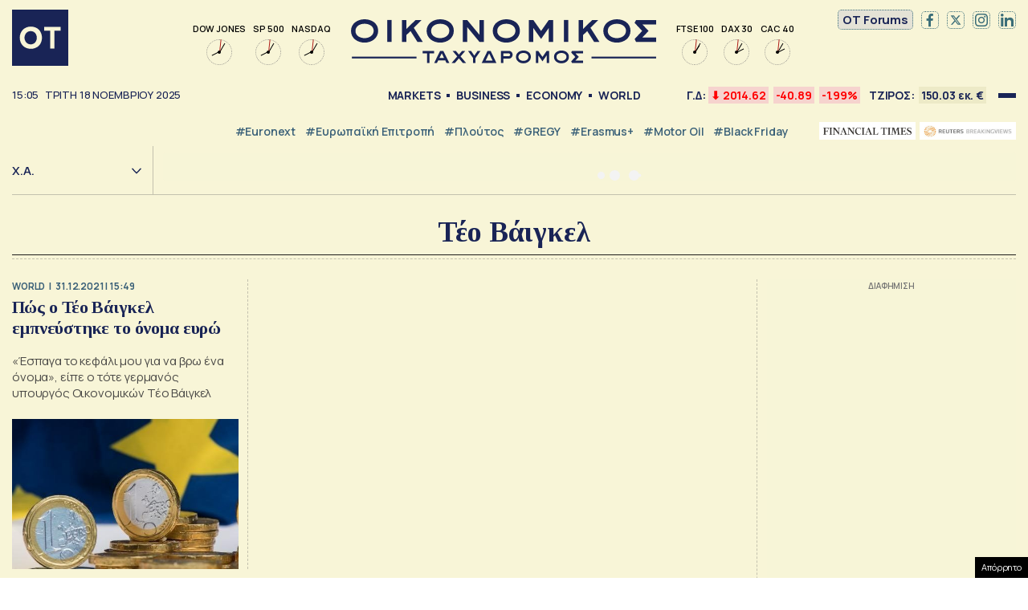

--- FILE ---
content_type: text/html; charset=UTF-8
request_url: https://www.ot.gr/tag/teo-vaigkel/
body_size: 28215
content:
<!DOCTYPE html><html lang="el"><head><meta charset="utf-8" /><link media="all" href="https://www.ot.gr/wp-content/cache/autoptimize/css/autoptimize_6840bac1a24619791162666ac63f596c.css" rel="stylesheet" /><title>Τέο Βάιγκελ - Οικονομικός Ταχυδρόμος - ot.gr</title><meta id="metaViewport" name=viewport content="width=device-width, initial-scale=1.0, maximum-scale=1.0,  user-scalable=no"><meta http-equiv="X-UA-Compatible" content="IE=edge,chrome=1" /><meta http-equiv="refresh" content="240" /><link rel="apple-touch-icon" sizes="180x180" href="/wp-content/themes/whsk_otsem/common/icons/apple-touch-icon.png"><link rel="icon" type="image/png" sizes="192x192"  href="/wp-content/themes/whsk_otsem/common/icons/android-chrome-192x192.png"><link rel="icon" type="image/png" sizes="32x32" href="/wp-content/themes/whsk_otsem/common/icons/favicon-32x32.png"><link rel="icon" type="image/png" sizes="16x16" href="/wp-content/themes/whsk_otsem/common/icons/favicon-16x16.png"><link rel="manifest" href="/wp-content/themes/whsk_otsem/common/icons/site.webmanifest"><meta name="msapplication-TileColor" content="#ffffff"><meta name="theme-color" content="#ffffff"><meta name='robots' content='index, follow, max-image-preview:large, max-snippet:-1, max-video-preview:-1' /><meta name="description" content="Τέο Βάιγκελ: Όλες οι ειδήσεις για Τέο Βάιγκελ από το ot.gr" /><link rel="canonical" href="https://www.ot.gr/tag/teo-vaigkel/" /><meta property="og:locale" content="el_GR" /><meta property="og:type" content="article" /><meta property="og:title" content="Τέο Βάιγκελ - Οικονομικός Ταχυδρόμος - ot.gr" /><meta property="og:description" content="Τέο Βάιγκελ: Όλες οι ειδήσεις για Τέο Βάιγκελ από το ot.gr" /><meta property="og:url" content="https://www.ot.gr/tag/teo-vaigkel/" /><meta property="og:site_name" content="Οικονομικός Ταχυδρόμος - ot.gr" /><meta property="og:image" content="https://www.ot.gr/wp-content/uploads/2025/04/otn.jpg" /><meta property="og:image:width" content="1200" /><meta property="og:image:height" content="630" /><meta property="og:image:type" content="image/jpeg" /><meta name="twitter:card" content="summary_large_image" /><meta name="twitter:site" content="@otgr_official" /><link rel="alternate" type="application/rss+xml" title="Κανάλι ετικέτας Τέο Βάιγκελ &raquo; Οικονομικός Ταχυδρόμος - ot.gr" href="https://www.ot.gr/tag/teo-vaigkel/feed/" /> <script type='text/javascript' src='https://code.jquery.com/jquery-3.6.3.min.js?ver=5.9.1' id='localjquery-js'></script> <script type='text/javascript' id='gda-js-extra'>var apiinfo = {"url":"https:\/\/epimenidis.in.gr\/api\/"};</script> <script type='text/javascript' src='https://www.ot.gr/wp-content/themes/whsk_otsem/common/js/gda.js?ver=1.0.23' id='gda-js'></script> <script type='text/javascript' src='https://www.ot.gr/wp-content/themes/whsk_otsem/common/js/noframework.waypoints.min.js?ver=5.9.1' id='waypoint1-js'></script> <script type='text/javascript' src='https://www.ot.gr/wp-content/themes/whsk_otsem/common/js/waypoints-sticky.min.js?ver=5.9.1' id='waypoint2-js'></script>  <script async src="https://fundingchoicesmessages.google.com/i/pub-3451081775397713?ers=1"></script> <script>(function() {function signalGooglefcPresent() {if (!window.frames['googlefcPresent']) {if (document.body) {const iframe = document.createElement('iframe'); iframe.style = 'width: 0; height: 0; border: none; z-index: -1000; left: -1000px; top: -1000px;'; iframe.style.display = 'none'; iframe.name = 'googlefcPresent'; document.body.appendChild(iframe);} else {setTimeout(signalGooglefcPresent, 0);}}}signalGooglefcPresent();})();</script> <script>(function(){'use strict';function aa(a){var b=0;return function(){return b<a.length?{done:!1,value:a[b++]}:{done:!0}}}var ba=typeof Object.defineProperties=="function"?Object.defineProperty:function(a,b,c){if(a==Array.prototype||a==Object.prototype)return a;a[b]=c.value;return a};
function ca(a){a=["object"==typeof globalThis&&globalThis,a,"object"==typeof window&&window,"object"==typeof self&&self,"object"==typeof global&&global];for(var b=0;b<a.length;++b){var c=a[b];if(c&&c.Math==Math)return c}throw Error("Cannot find global object");}var da=ca(this);function l(a,b){if(b)a:{var c=da;a=a.split(".");for(var d=0;d<a.length-1;d++){var e=a[d];if(!(e in c))break a;c=c[e]}a=a[a.length-1];d=c[a];b=b(d);b!=d&&b!=null&&ba(c,a,{configurable:!0,writable:!0,value:b})}}
function ea(a){return a.raw=a}function n(a){var b=typeof Symbol!="undefined"&&Symbol.iterator&&a[Symbol.iterator];if(b)return b.call(a);if(typeof a.length=="number")return{next:aa(a)};throw Error(String(a)+" is not an iterable or ArrayLike");}function fa(a){for(var b,c=[];!(b=a.next()).done;)c.push(b.value);return c}var ha=typeof Object.create=="function"?Object.create:function(a){function b(){}b.prototype=a;return new b},p;
if(typeof Object.setPrototypeOf=="function")p=Object.setPrototypeOf;else{var q;a:{var ja={a:!0},ka={};try{ka.__proto__=ja;q=ka.a;break a}catch(a){}q=!1}p=q?function(a,b){a.__proto__=b;if(a.__proto__!==b)throw new TypeError(a+" is not extensible");return a}:null}var la=p;
function t(a,b){a.prototype=ha(b.prototype);a.prototype.constructor=a;if(la)la(a,b);else for(var c in b)if(c!="prototype")if(Object.defineProperties){var d=Object.getOwnPropertyDescriptor(b,c);d&&Object.defineProperty(a,c,d)}else a[c]=b[c];a.A=b.prototype}function ma(){for(var a=Number(this),b=[],c=a;c<arguments.length;c++)b[c-a]=arguments[c];return b}l("Object.is",function(a){return a?a:function(b,c){return b===c?b!==0||1/b===1/c:b!==b&&c!==c}});
l("Array.prototype.includes",function(a){return a?a:function(b,c){var d=this;d instanceof String&&(d=String(d));var e=d.length;c=c||0;for(c<0&&(c=Math.max(c+e,0));c<e;c++){var f=d[c];if(f===b||Object.is(f,b))return!0}return!1}});
l("String.prototype.includes",function(a){return a?a:function(b,c){if(this==null)throw new TypeError("The 'this' value for String.prototype.includes must not be null or undefined");if(b instanceof RegExp)throw new TypeError("First argument to String.prototype.includes must not be a regular expression");return this.indexOf(b,c||0)!==-1}});l("Number.MAX_SAFE_INTEGER",function(){return 9007199254740991});
l("Number.isFinite",function(a){return a?a:function(b){return typeof b!=="number"?!1:!isNaN(b)&&b!==Infinity&&b!==-Infinity}});l("Number.isInteger",function(a){return a?a:function(b){return Number.isFinite(b)?b===Math.floor(b):!1}});l("Number.isSafeInteger",function(a){return a?a:function(b){return Number.isInteger(b)&&Math.abs(b)<=Number.MAX_SAFE_INTEGER}});
l("Math.trunc",function(a){return a?a:function(b){b=Number(b);if(isNaN(b)||b===Infinity||b===-Infinity||b===0)return b;var c=Math.floor(Math.abs(b));return b<0?-c:c}});/*

 Copyright The Closure Library Authors.
 SPDX-License-Identifier: Apache-2.0
*/
var u=this||self;function v(a,b){a:{var c=["CLOSURE_FLAGS"];for(var d=u,e=0;e<c.length;e++)if(d=d[c[e]],d==null){c=null;break a}c=d}a=c&&c[a];return a!=null?a:b}function w(a){return a};function na(a){u.setTimeout(function(){throw a;},0)};var oa=v(610401301,!1),pa=v(188588736,!0),qa=v(645172343,v(1,!0));var x,ra=u.navigator;x=ra?ra.userAgentData||null:null;function z(a){return oa?x?x.brands.some(function(b){return(b=b.brand)&&b.indexOf(a)!=-1}):!1:!1}function A(a){var b;a:{if(b=u.navigator)if(b=b.userAgent)break a;b=""}return b.indexOf(a)!=-1};function B(){return oa?!!x&&x.brands.length>0:!1}function C(){return B()?z("Chromium"):(A("Chrome")||A("CriOS"))&&!(B()?0:A("Edge"))||A("Silk")};var sa=B()?!1:A("Trident")||A("MSIE");!A("Android")||C();C();A("Safari")&&(C()||(B()?0:A("Coast"))||(B()?0:A("Opera"))||(B()?0:A("Edge"))||(B()?z("Microsoft Edge"):A("Edg/"))||B()&&z("Opera"));var ta={},D=null;var ua=typeof Uint8Array!=="undefined",va=!sa&&typeof btoa==="function";var wa;function E(){return typeof BigInt==="function"};var F=typeof Symbol==="function"&&typeof Symbol()==="symbol";function xa(a){return typeof Symbol==="function"&&typeof Symbol()==="symbol"?Symbol():a}var G=xa(),ya=xa("2ex");var za=F?function(a,b){a[G]|=b}:function(a,b){a.g!==void 0?a.g|=b:Object.defineProperties(a,{g:{value:b,configurable:!0,writable:!0,enumerable:!1}})},H=F?function(a){return a[G]|0}:function(a){return a.g|0},I=F?function(a){return a[G]}:function(a){return a.g},J=F?function(a,b){a[G]=b}:function(a,b){a.g!==void 0?a.g=b:Object.defineProperties(a,{g:{value:b,configurable:!0,writable:!0,enumerable:!1}})};function Aa(a,b){J(b,(a|0)&-14591)}function Ba(a,b){J(b,(a|34)&-14557)};var K={},Ca={};function Da(a){return!(!a||typeof a!=="object"||a.g!==Ca)}function Ea(a){return a!==null&&typeof a==="object"&&!Array.isArray(a)&&a.constructor===Object}function L(a,b,c){if(!Array.isArray(a)||a.length)return!1;var d=H(a);if(d&1)return!0;if(!(b&&(Array.isArray(b)?b.includes(c):b.has(c))))return!1;J(a,d|1);return!0};var M=0,N=0;function Fa(a){var b=a>>>0;M=b;N=(a-b)/4294967296>>>0}function Ga(a){if(a<0){Fa(-a);var b=n(Ha(M,N));a=b.next().value;b=b.next().value;M=a>>>0;N=b>>>0}else Fa(a)}function Ia(a,b){b>>>=0;a>>>=0;if(b<=2097151)var c=""+(4294967296*b+a);else E()?c=""+(BigInt(b)<<BigInt(32)|BigInt(a)):(c=(a>>>24|b<<8)&16777215,b=b>>16&65535,a=(a&16777215)+c*6777216+b*6710656,c+=b*8147497,b*=2,a>=1E7&&(c+=a/1E7>>>0,a%=1E7),c>=1E7&&(b+=c/1E7>>>0,c%=1E7),c=b+Ja(c)+Ja(a));return c}
function Ja(a){a=String(a);return"0000000".slice(a.length)+a}function Ha(a,b){b=~b;a?a=~a+1:b+=1;return[a,b]};var Ka=/^-?([1-9][0-9]*|0)(\.[0-9]+)?$/;var O;function La(a,b){O=b;a=new a(b);O=void 0;return a}
function P(a,b,c){a==null&&(a=O);O=void 0;if(a==null){var d=96;c?(a=[c],d|=512):a=[];b&&(d=d&-16760833|(b&1023)<<14)}else{if(!Array.isArray(a))throw Error("narr");d=H(a);if(d&2048)throw Error("farr");if(d&64)return a;d|=64;if(c&&(d|=512,c!==a[0]))throw Error("mid");a:{c=a;var e=c.length;if(e){var f=e-1;if(Ea(c[f])){d|=256;b=f-(+!!(d&512)-1);if(b>=1024)throw Error("pvtlmt");d=d&-16760833|(b&1023)<<14;break a}}if(b){b=Math.max(b,e-(+!!(d&512)-1));if(b>1024)throw Error("spvt");d=d&-16760833|(b&1023)<<
14}}}J(a,d);return a};function Ma(a){switch(typeof a){case "number":return isFinite(a)?a:String(a);case "boolean":return a?1:0;case "object":if(a)if(Array.isArray(a)){if(L(a,void 0,0))return}else if(ua&&a!=null&&a instanceof Uint8Array){if(va){for(var b="",c=0,d=a.length-10240;c<d;)b+=String.fromCharCode.apply(null,a.subarray(c,c+=10240));b+=String.fromCharCode.apply(null,c?a.subarray(c):a);a=btoa(b)}else{b===void 0&&(b=0);if(!D){D={};c="ABCDEFGHIJKLMNOPQRSTUVWXYZabcdefghijklmnopqrstuvwxyz0123456789".split("");d=["+/=",
"+/","-_=","-_.","-_"];for(var e=0;e<5;e++){var f=c.concat(d[e].split(""));ta[e]=f;for(var g=0;g<f.length;g++){var h=f[g];D[h]===void 0&&(D[h]=g)}}}b=ta[b];c=Array(Math.floor(a.length/3));d=b[64]||"";for(e=f=0;f<a.length-2;f+=3){var k=a[f],m=a[f+1];h=a[f+2];g=b[k>>2];k=b[(k&3)<<4|m>>4];m=b[(m&15)<<2|h>>6];h=b[h&63];c[e++]=g+k+m+h}g=0;h=d;switch(a.length-f){case 2:g=a[f+1],h=b[(g&15)<<2]||d;case 1:a=a[f],c[e]=b[a>>2]+b[(a&3)<<4|g>>4]+h+d}a=c.join("")}return a}}return a};function Na(a,b,c){a=Array.prototype.slice.call(a);var d=a.length,e=b&256?a[d-1]:void 0;d+=e?-1:0;for(b=b&512?1:0;b<d;b++)a[b]=c(a[b]);if(e){b=a[b]={};for(var f in e)Object.prototype.hasOwnProperty.call(e,f)&&(b[f]=c(e[f]))}return a}function Oa(a,b,c,d,e){if(a!=null){if(Array.isArray(a))a=L(a,void 0,0)?void 0:e&&H(a)&2?a:Pa(a,b,c,d!==void 0,e);else if(Ea(a)){var f={},g;for(g in a)Object.prototype.hasOwnProperty.call(a,g)&&(f[g]=Oa(a[g],b,c,d,e));a=f}else a=b(a,d);return a}}
function Pa(a,b,c,d,e){var f=d||c?H(a):0;d=d?!!(f&32):void 0;a=Array.prototype.slice.call(a);for(var g=0;g<a.length;g++)a[g]=Oa(a[g],b,c,d,e);c&&c(f,a);return a}function Qa(a){return a.s===K?a.toJSON():Ma(a)};function Ra(a,b,c){c=c===void 0?Ba:c;if(a!=null){if(ua&&a instanceof Uint8Array)return b?a:new Uint8Array(a);if(Array.isArray(a)){var d=H(a);if(d&2)return a;b&&(b=d===0||!!(d&32)&&!(d&64||!(d&16)));return b?(J(a,(d|34)&-12293),a):Pa(a,Ra,d&4?Ba:c,!0,!0)}a.s===K&&(c=a.h,d=I(c),a=d&2?a:La(a.constructor,Sa(c,d,!0)));return a}}function Sa(a,b,c){var d=c||b&2?Ba:Aa,e=!!(b&32);a=Na(a,b,function(f){return Ra(f,e,d)});za(a,32|(c?2:0));return a};function Ta(a,b){a=a.h;return Ua(a,I(a),b)}function Va(a,b,c,d){b=d+(+!!(b&512)-1);if(!(b<0||b>=a.length||b>=c))return a[b]}
function Ua(a,b,c,d){if(c===-1)return null;var e=b>>14&1023||536870912;if(c>=e){if(b&256)return a[a.length-1][c]}else{var f=a.length;if(d&&b&256&&(d=a[f-1][c],d!=null)){if(Va(a,b,e,c)&&ya!=null){var g;a=(g=wa)!=null?g:wa={};g=a[ya]||0;g>=4||(a[ya]=g+1,g=Error(),g.__closure__error__context__984382||(g.__closure__error__context__984382={}),g.__closure__error__context__984382.severity="incident",na(g))}return d}return Va(a,b,e,c)}}
function Wa(a,b,c,d,e){var f=b>>14&1023||536870912;if(c>=f||e&&!qa){var g=b;if(b&256)e=a[a.length-1];else{if(d==null)return;e=a[f+(+!!(b&512)-1)]={};g|=256}e[c]=d;c<f&&(a[c+(+!!(b&512)-1)]=void 0);g!==b&&J(a,g)}else a[c+(+!!(b&512)-1)]=d,b&256&&(a=a[a.length-1],c in a&&delete a[c])}
function Xa(a,b){var c=Ya;var d=d===void 0?!1:d;var e=a.h;var f=I(e),g=Ua(e,f,b,d);if(g!=null&&typeof g==="object"&&g.s===K)c=g;else if(Array.isArray(g)){var h=H(g),k=h;k===0&&(k|=f&32);k|=f&2;k!==h&&J(g,k);c=new c(g)}else c=void 0;c!==g&&c!=null&&Wa(e,f,b,c,d);e=c;if(e==null)return e;a=a.h;f=I(a);f&2||(g=e,c=g.h,h=I(c),g=h&2?La(g.constructor,Sa(c,h,!1)):g,g!==e&&(e=g,Wa(a,f,b,e,d)));return e}function Za(a,b){a=Ta(a,b);return a==null||typeof a==="string"?a:void 0}
function $a(a,b){var c=c===void 0?0:c;a=Ta(a,b);if(a!=null)if(b=typeof a,b==="number"?Number.isFinite(a):b!=="string"?0:Ka.test(a))if(typeof a==="number"){if(a=Math.trunc(a),!Number.isSafeInteger(a)){Ga(a);b=M;var d=N;if(a=d&2147483648)b=~b+1>>>0,d=~d>>>0,b==0&&(d=d+1>>>0);b=d*4294967296+(b>>>0);a=a?-b:b}}else if(b=Math.trunc(Number(a)),Number.isSafeInteger(b))a=String(b);else{if(b=a.indexOf("."),b!==-1&&(a=a.substring(0,b)),!(a[0]==="-"?a.length<20||a.length===20&&Number(a.substring(0,7))>-922337:
a.length<19||a.length===19&&Number(a.substring(0,6))<922337)){if(a.length<16)Ga(Number(a));else if(E())a=BigInt(a),M=Number(a&BigInt(4294967295))>>>0,N=Number(a>>BigInt(32)&BigInt(4294967295));else{b=+(a[0]==="-");N=M=0;d=a.length;for(var e=b,f=(d-b)%6+b;f<=d;e=f,f+=6)e=Number(a.slice(e,f)),N*=1E6,M=M*1E6+e,M>=4294967296&&(N+=Math.trunc(M/4294967296),N>>>=0,M>>>=0);b&&(b=n(Ha(M,N)),a=b.next().value,b=b.next().value,M=a,N=b)}a=M;b=N;b&2147483648?E()?a=""+(BigInt(b|0)<<BigInt(32)|BigInt(a>>>0)):(b=
n(Ha(a,b)),a=b.next().value,b=b.next().value,a="-"+Ia(a,b)):a=Ia(a,b)}}else a=void 0;return a!=null?a:c}function R(a,b){var c=c===void 0?"":c;a=Za(a,b);return a!=null?a:c};var S;function T(a,b,c){this.h=P(a,b,c)}T.prototype.toJSON=function(){return ab(this)};T.prototype.s=K;T.prototype.toString=function(){try{return S=!0,ab(this).toString()}finally{S=!1}};
function ab(a){var b=S?a.h:Pa(a.h,Qa,void 0,void 0,!1);var c=!S;var d=pa?void 0:a.constructor.v;var e=I(c?a.h:b);if(a=b.length){var f=b[a-1],g=Ea(f);g?a--:f=void 0;e=+!!(e&512)-1;var h=b;if(g){b:{var k=f;var m={};g=!1;if(k)for(var r in k)if(Object.prototype.hasOwnProperty.call(k,r))if(isNaN(+r))m[r]=k[r];else{var y=k[r];Array.isArray(y)&&(L(y,d,+r)||Da(y)&&y.size===0)&&(y=null);y==null&&(g=!0);y!=null&&(m[r]=y)}if(g){for(var Q in m)break b;m=null}else m=k}k=m==null?f!=null:m!==f}for(var ia;a>0;a--){Q=
a-1;r=h[Q];Q-=e;if(!(r==null||L(r,d,Q)||Da(r)&&r.size===0))break;ia=!0}if(h!==b||k||ia){if(!c)h=Array.prototype.slice.call(h,0,a);else if(ia||k||m)h.length=a;m&&h.push(m)}b=h}return b};function bb(a){return function(b){if(b==null||b=="")b=new a;else{b=JSON.parse(b);if(!Array.isArray(b))throw Error("dnarr");za(b,32);b=La(a,b)}return b}};function cb(a){this.h=P(a)}t(cb,T);var db=bb(cb);var U;function V(a){this.g=a}V.prototype.toString=function(){return this.g+""};var eb={};function fb(a){if(U===void 0){var b=null;var c=u.trustedTypes;if(c&&c.createPolicy){try{b=c.createPolicy("goog#html",{createHTML:w,createScript:w,createScriptURL:w})}catch(d){u.console&&u.console.error(d.message)}U=b}else U=b}a=(b=U)?b.createScriptURL(a):a;return new V(a,eb)};/*

 SPDX-License-Identifier: Apache-2.0
*/
function gb(a){var b=ma.apply(1,arguments);if(b.length===0)return fb(a[0]);for(var c=a[0],d=0;d<b.length;d++)c+=encodeURIComponent(b[d])+a[d+1];return fb(c)};function hb(a,b){a.src=b instanceof V&&b.constructor===V?b.g:"type_error:TrustedResourceUrl";var c,d;(c=(b=(d=(c=(a.ownerDocument&&a.ownerDocument.defaultView||window).document).querySelector)==null?void 0:d.call(c,"script[nonce]"))?b.nonce||b.getAttribute("nonce")||"":"")&&a.setAttribute("nonce",c)};function ib(){return Math.floor(Math.random()*2147483648).toString(36)+Math.abs(Math.floor(Math.random()*2147483648)^Date.now()).toString(36)};function jb(a,b){b=String(b);a.contentType==="application/xhtml+xml"&&(b=b.toLowerCase());return a.createElement(b)}function kb(a){this.g=a||u.document||document};function lb(a){a=a===void 0?document:a;return a.createElement("script")};function mb(a,b,c,d,e,f){try{var g=a.g,h=lb(g);h.async=!0;hb(h,b);g.head.appendChild(h);h.addEventListener("load",function(){e();d&&g.head.removeChild(h)});h.addEventListener("error",function(){c>0?mb(a,b,c-1,d,e,f):(d&&g.head.removeChild(h),f())})}catch(k){f()}};var nb=u.atob("aHR0cHM6Ly93d3cuZ3N0YXRpYy5jb20vaW1hZ2VzL2ljb25zL21hdGVyaWFsL3N5c3RlbS8xeC93YXJuaW5nX2FtYmVyXzI0ZHAucG5n"),ob=u.atob("WW91IGFyZSBzZWVpbmcgdGhpcyBtZXNzYWdlIGJlY2F1c2UgYWQgb3Igc2NyaXB0IGJsb2NraW5nIHNvZnR3YXJlIGlzIGludGVyZmVyaW5nIHdpdGggdGhpcyBwYWdlLg=="),pb=u.atob("RGlzYWJsZSBhbnkgYWQgb3Igc2NyaXB0IGJsb2NraW5nIHNvZnR3YXJlLCB0aGVuIHJlbG9hZCB0aGlzIHBhZ2Uu");function qb(a,b,c){this.i=a;this.u=b;this.o=c;this.g=null;this.j=[];this.m=!1;this.l=new kb(this.i)}
function rb(a){if(a.i.body&&!a.m){var b=function(){sb(a);u.setTimeout(function(){tb(a,3)},50)};mb(a.l,a.u,2,!0,function(){u[a.o]||b()},b);a.m=!0}}
function sb(a){for(var b=W(1,5),c=0;c<b;c++){var d=X(a);a.i.body.appendChild(d);a.j.push(d)}b=X(a);b.style.bottom="0";b.style.left="0";b.style.position="fixed";b.style.width=W(100,110).toString()+"%";b.style.zIndex=W(2147483544,2147483644).toString();b.style.backgroundColor=ub(249,259,242,252,219,229);b.style.boxShadow="0 0 12px #888";b.style.color=ub(0,10,0,10,0,10);b.style.display="flex";b.style.justifyContent="center";b.style.fontFamily="Roboto, Arial";c=X(a);c.style.width=W(80,85).toString()+
"%";c.style.maxWidth=W(750,775).toString()+"px";c.style.margin="24px";c.style.display="flex";c.style.alignItems="flex-start";c.style.justifyContent="center";d=jb(a.l.g,"IMG");d.className=ib();d.src=nb;d.alt="Warning icon";d.style.height="24px";d.style.width="24px";d.style.paddingRight="16px";var e=X(a),f=X(a);f.style.fontWeight="bold";f.textContent=ob;var g=X(a);g.textContent=pb;Y(a,e,f);Y(a,e,g);Y(a,c,d);Y(a,c,e);Y(a,b,c);a.g=b;a.i.body.appendChild(a.g);b=W(1,5);for(c=0;c<b;c++)d=X(a),a.i.body.appendChild(d),
a.j.push(d)}function Y(a,b,c){for(var d=W(1,5),e=0;e<d;e++){var f=X(a);b.appendChild(f)}b.appendChild(c);c=W(1,5);for(d=0;d<c;d++)e=X(a),b.appendChild(e)}function W(a,b){return Math.floor(a+Math.random()*(b-a))}function ub(a,b,c,d,e,f){return"rgb("+W(Math.max(a,0),Math.min(b,255)).toString()+","+W(Math.max(c,0),Math.min(d,255)).toString()+","+W(Math.max(e,0),Math.min(f,255)).toString()+")"}function X(a){a=jb(a.l.g,"DIV");a.className=ib();return a}
function tb(a,b){b<=0||a.g!=null&&a.g.offsetHeight!==0&&a.g.offsetWidth!==0||(vb(a),sb(a),u.setTimeout(function(){tb(a,b-1)},50))}function vb(a){for(var b=n(a.j),c=b.next();!c.done;c=b.next())(c=c.value)&&c.parentNode&&c.parentNode.removeChild(c);a.j=[];(b=a.g)&&b.parentNode&&b.parentNode.removeChild(b);a.g=null};function wb(a,b,c,d,e){function f(k){document.body?g(document.body):k>0?u.setTimeout(function(){f(k-1)},e):b()}function g(k){k.appendChild(h);u.setTimeout(function(){h?(h.offsetHeight!==0&&h.offsetWidth!==0?b():a(),h.parentNode&&h.parentNode.removeChild(h)):a()},d)}var h=xb(c);f(3)}function xb(a){var b=document.createElement("div");b.className=a;b.style.width="1px";b.style.height="1px";b.style.position="absolute";b.style.left="-10000px";b.style.top="-10000px";b.style.zIndex="-10000";return b};function Ya(a){this.h=P(a)}t(Ya,T);function yb(a){this.h=P(a)}t(yb,T);var zb=bb(yb);function Ab(a){if(!a)return null;a=Za(a,4);var b;a===null||a===void 0?b=null:b=fb(a);return b};var Bb=ea([""]),Cb=ea([""]);function Db(a,b){this.m=a;this.o=new kb(a.document);this.g=b;this.j=R(this.g,1);this.u=Ab(Xa(this.g,2))||gb(Bb);this.i=!1;b=Ab(Xa(this.g,13))||gb(Cb);this.l=new qb(a.document,b,R(this.g,12))}Db.prototype.start=function(){Eb(this)};
function Eb(a){Fb(a);mb(a.o,a.u,3,!1,function(){a:{var b=a.j;var c=u.btoa(b);if(c=u[c]){try{var d=db(u.atob(c))}catch(e){b=!1;break a}b=b===Za(d,1)}else b=!1}b?Z(a,R(a.g,14)):(Z(a,R(a.g,8)),rb(a.l))},function(){wb(function(){Z(a,R(a.g,7));rb(a.l)},function(){return Z(a,R(a.g,6))},R(a.g,9),$a(a.g,10),$a(a.g,11))})}function Z(a,b){a.i||(a.i=!0,a=new a.m.XMLHttpRequest,a.open("GET",b,!0),a.send())}function Fb(a){var b=u.btoa(a.j);a.m[b]&&Z(a,R(a.g,5))};(function(a,b){u[a]=function(){var c=ma.apply(0,arguments);u[a]=function(){};b.call.apply(b,[null].concat(c instanceof Array?c:fa(n(c))))}})("__h82AlnkH6D91__",function(a){typeof window.atob==="function"&&(new Db(window,zb(window.atob(a)))).start()});}).call(this);

window.__h82AlnkH6D91__("[base64]/[base64]/[base64]/[base64]");</script> <script>!function (n) { "use strict"; function d(n, t) { var r = (65535 & n) + (65535 & t); return (n >> 16) + (t >> 16) + (r >> 16) << 16 | 65535 & r } function f(n, t, r, e, o, u) { return d((u = d(d(t, n), d(e, u))) << o | u >>> 32 - o, r) } function l(n, t, r, e, o, u, c) { return f(t & r | ~t & e, n, t, o, u, c) } function g(n, t, r, e, o, u, c) { return f(t & e | r & ~e, n, t, o, u, c) } function v(n, t, r, e, o, u, c) { return f(t ^ r ^ e, n, t, o, u, c) } function m(n, t, r, e, o, u, c) { return f(r ^ (t | ~e), n, t, o, u, c) } function c(n, t) { var r, e, o, u; n[t >> 5] |= 128 << t % 32, n[14 + (t + 64 >>> 9 << 4)] = t; for (var c = 1732584193, f = -271733879, i = -1732584194, a = 271733878, h = 0; h < n.length; h += 16)c = l(r = c, e = f, o = i, u = a, n[h], 7, -680876936), a = l(a, c, f, i, n[h + 1], 12, -389564586), i = l(i, a, c, f, n[h + 2], 17, 606105819), f = l(f, i, a, c, n[h + 3], 22, -1044525330), c = l(c, f, i, a, n[h + 4], 7, -176418897), a = l(a, c, f, i, n[h + 5], 12, 1200080426), i = l(i, a, c, f, n[h + 6], 17, -1473231341), f = l(f, i, a, c, n[h + 7], 22, -45705983), c = l(c, f, i, a, n[h + 8], 7, 1770035416), a = l(a, c, f, i, n[h + 9], 12, -1958414417), i = l(i, a, c, f, n[h + 10], 17, -42063), f = l(f, i, a, c, n[h + 11], 22, -1990404162), c = l(c, f, i, a, n[h + 12], 7, 1804603682), a = l(a, c, f, i, n[h + 13], 12, -40341101), i = l(i, a, c, f, n[h + 14], 17, -1502002290), c = g(c, f = l(f, i, a, c, n[h + 15], 22, 1236535329), i, a, n[h + 1], 5, -165796510), a = g(a, c, f, i, n[h + 6], 9, -1069501632), i = g(i, a, c, f, n[h + 11], 14, 643717713), f = g(f, i, a, c, n[h], 20, -373897302), c = g(c, f, i, a, n[h + 5], 5, -701558691), a = g(a, c, f, i, n[h + 10], 9, 38016083), i = g(i, a, c, f, n[h + 15], 14, -660478335), f = g(f, i, a, c, n[h + 4], 20, -405537848), c = g(c, f, i, a, n[h + 9], 5, 568446438), a = g(a, c, f, i, n[h + 14], 9, -1019803690), i = g(i, a, c, f, n[h + 3], 14, -187363961), f = g(f, i, a, c, n[h + 8], 20, 1163531501), c = g(c, f, i, a, n[h + 13], 5, -1444681467), a = g(a, c, f, i, n[h + 2], 9, -51403784), i = g(i, a, c, f, n[h + 7], 14, 1735328473), c = v(c, f = g(f, i, a, c, n[h + 12], 20, -1926607734), i, a, n[h + 5], 4, -378558), a = v(a, c, f, i, n[h + 8], 11, -2022574463), i = v(i, a, c, f, n[h + 11], 16, 1839030562), f = v(f, i, a, c, n[h + 14], 23, -35309556), c = v(c, f, i, a, n[h + 1], 4, -1530992060), a = v(a, c, f, i, n[h + 4], 11, 1272893353), i = v(i, a, c, f, n[h + 7], 16, -155497632), f = v(f, i, a, c, n[h + 10], 23, -1094730640), c = v(c, f, i, a, n[h + 13], 4, 681279174), a = v(a, c, f, i, n[h], 11, -358537222), i = v(i, a, c, f, n[h + 3], 16, -722521979), f = v(f, i, a, c, n[h + 6], 23, 76029189), c = v(c, f, i, a, n[h + 9], 4, -640364487), a = v(a, c, f, i, n[h + 12], 11, -421815835), i = v(i, a, c, f, n[h + 15], 16, 530742520), c = m(c, f = v(f, i, a, c, n[h + 2], 23, -995338651), i, a, n[h], 6, -198630844), a = m(a, c, f, i, n[h + 7], 10, 1126891415), i = m(i, a, c, f, n[h + 14], 15, -1416354905), f = m(f, i, a, c, n[h + 5], 21, -57434055), c = m(c, f, i, a, n[h + 12], 6, 1700485571), a = m(a, c, f, i, n[h + 3], 10, -1894986606), i = m(i, a, c, f, n[h + 10], 15, -1051523), f = m(f, i, a, c, n[h + 1], 21, -2054922799), c = m(c, f, i, a, n[h + 8], 6, 1873313359), a = m(a, c, f, i, n[h + 15], 10, -30611744), i = m(i, a, c, f, n[h + 6], 15, -1560198380), f = m(f, i, a, c, n[h + 13], 21, 1309151649), c = m(c, f, i, a, n[h + 4], 6, -145523070), a = m(a, c, f, i, n[h + 11], 10, -1120210379), i = m(i, a, c, f, n[h + 2], 15, 718787259), f = m(f, i, a, c, n[h + 9], 21, -343485551), c = d(c, r), f = d(f, e), i = d(i, o), a = d(a, u); return [c, f, i, a] } function i(n) { for (var t = "", r = 32 * n.length, e = 0; e < r; e += 8)t += String.fromCharCode(n[e >> 5] >>> e % 32 & 255); return t } function a(n) { var t = []; for (t[(n.length >> 2) - 1] = void 0, e = 0; e < t.length; e += 1)t[e] = 0; for (var r = 8 * n.length, e = 0; e < r; e += 8)t[e >> 5] |= (255 & n.charCodeAt(e / 8)) << e % 32; return t } function e(n) { for (var t, r = "0123456789abcdef", e = "", o = 0; o < n.length; o += 1)t = n.charCodeAt(o), e += r.charAt(t >>> 4 & 15) + r.charAt(15 & t); return e } function r(n) { return unescape(encodeURIComponent(n)) } function o(n) { return i(c(a(n = r(n)), 8 * n.length)) } function u(n, t) { return function (n, t) { var r, e = a(n), o = [], u = []; for (o[15] = u[15] = void 0, 16 < e.length && (e = c(e, 8 * n.length)), r = 0; r < 16; r += 1)o[r] = 909522486 ^ e[r], u[r] = 1549556828 ^ e[r]; return t = c(o.concat(a(t)), 512 + 8 * t.length), i(c(u.concat(t), 640)) }(r(n), r(t)) } function t(n, t, r) { return t ? r ? u(t, n) : e(u(t, n)) : r ? o(n) : e(o(n)) } "function" == typeof define && define.amd ? define(function () { return t }) : "object" == typeof module && module.exports ? module.exports = t : n.md5 = t }(this);
    
function uuidv4() {
    return ([1e7] + -1e3 + -4e3 + -8e3 + -1e11).replace(/[018]/g, c =>
        (c ^ crypto.getRandomValues(new Uint8Array(1))[0] & 15 >> c / 4).toString(16)
    );
}

function setPPIDCookie() {
    document.cookie = "_ppid=" + md5(uuidv4()) + ";path=/";
}

function clearPPIDCookie() {
    document.cookie = "_ppid=;path=/;expires=Thu, 01 Jan 1970 00:00:01 GMT";
}

function getPPIDCookie() {
    let name = "_ppid=";
    let ca = document.cookie.split(';');
    for (let i = 0; i < ca.length; i++) {
        let c = ca[i].trim();
        if (c.indexOf(name) == 0) {
            return c.substring(name.length, c.length);
        }
    }
    return "";
}

function quantcastTrackEvent(eventName) {
    let ppid = getPPIDCookie();
    if (ppid === "") {
        setPPIDCookie();
    }
    if (typeof __qc !== 'undefined') {
        __qc.event({
            type: 'custom',
            eventType: eventName
        });
    }
}

// Wait for TCF API to load
let tcfCheckInterval = setInterval(() => {
    if (typeof window.__tcfapi !== 'undefined') {
        clearInterval(tcfCheckInterval); // Stop checking once __tcfapi is available

        window.__tcfapi('addEventListener', 2, function(tcData, success) {
            if (success && (tcData.eventStatus === 'useractioncomplete' || tcData.eventStatus === 'tcloaded')) {
                const hasPurposeOneConsent = tcData.purpose.consents['1']; // Purpose 1: Storage & Access
                
                if (hasPurposeOneConsent) {
                    console.log("Consent given for Purpose 1 - Setting PPID");
                    quantcastTrackEvent('Personalized Ad Consent Given');
                } else {
                    console.log("No consent for Purpose 1 - Clearing PPID");
                    clearPPIDCookie();
                }
            }
        });
    }
}, 500); // Check every 500ms

// Stop checking after 5 seconds
setTimeout(() => clearInterval(tcfCheckInterval), 5000);</script> <script>window.skinSize = 'small';
    var w = window.innerWidth || document.documentElement.clientWidth || document.body.clientWidth;
    if (w > 1000) {
        window.skinSize = 'large';
    }
    if (w <= 668) {
        var platform = 'mobile';
    } else {
        var platform = 'desktop';
    }

    function display320() {
        googletag.cmd.push(function() {
            googletag.display('320x50_bottom_2')
        });
        display320 = function() {}
    }

    function ways() {
        const f = $(".das-mmiddle");
        const d = $("#das-mmiddle-wp");
        var waypoint = new Waypoint({
            element: d[0],
            handler: function(n) {
                "up" === n ? f.addClass('ups') : "down" === n && f.removeClass('ups');
                display320()
            },
            offset: function() {
                return window.innerHeight
            }
        })
    }</script> <script>function loadAdScript() {
    var script = document.createElement('script');
    script.src = 'https://securepubads.g.doubleclick.net/tag/js/gpt.js';
    script.async = true;
    document.head.appendChild(script);
  }

  if ('requestIdleCallback' in window) {
    requestIdleCallback(loadAdScript);
  } else {
    // Fallback if requestIdleCallback isn't supported
    window.addEventListener('load', function () {
      setTimeout(loadAdScript, 500); // 0.56 seconds delay
    });
  }</script> <script>var googletag = googletag || {};
    googletag.cmd = googletag.cmd || [];</script> <script defer src="https://www.alteregomedia.org/files/js/gtags.js?v=1"></script> <script>var plink = "https://www.ot.gr/tag/teo-vaigkel";
        try {setas()} catch (e) {var lineitemids = ''; var adserver = ''}
    googletag.cmd.push(function() {
        var header_mapping = googletag.sizeMapping().addSize([0, 0], []).addSize([670, 200], [[970, 250], [970, 90], [728, 90], [1000, 250]]).build();
        var right_mapping = googletag.sizeMapping().addSize([0, 0], []).addSize([875, 200], [[300, 250], [300, 450], [300, 600]]).build();
        var over_mapping = googletag.sizeMapping().addSize([0, 0], []).addSize([669, 200], [1, 1]).build();
        var textlink_mapping = googletag.sizeMapping().addSize([0, 0], []).addSize([600, 200], [[520, 40],[300, 250]]).build();
        var mapping_320 = googletag.sizeMapping().addSize([0, 0], [1, 1]).addSize([668, 0], []).build();
        var middle_mapping = googletag.sizeMapping().addSize([0, 0], []).addSize([300, 250], [[300, 250]]).addSize([300, 500], [[300, 600], [300, 250]]).addSize([668, 0], []).build();
        var bottom_mapping = googletag.sizeMapping().addSize([0, 0], []).addSize([300, 250], [[320, 50], [300, 250], [300, 450]]).addSize([300, 500], [[320, 50], [300, 250], [300, 450], [300, 600]]).addSize([668, 0], []).build();

        var bottom_mapping_new = googletag.sizeMapping().addSize([0, 0], [320, 50]).addSize([670, 200], []).build();
        googletag.defineSlot('/28509845/Ot_group/ot_inside_mobile_bottom_anchor', [320, 50], '320x50_bottom_sticky').defineSizeMapping(bottom_mapping_new).addService(googletag.pubads());

        googletag.defineSlot('/28509845/OT_Group/ot_inside_320x50_top', [1, 1], '320x50_top').defineSizeMapping(mapping_320).addService(googletag.pubads());
        
                googletag.defineSlot('/28509845/OT_Group/ot_mobile_300x250_middle', [[300, 600], [300, 250]], '300x250_middle').defineSizeMapping(middle_mapping).addService(googletag.pubads());
        googletag.defineSlot('/28509845/OT_Group/ot_mobile_300x250_middle_2', [[300, 600], [300, 250]], '300x250_middle_2').defineSizeMapping(middle_mapping).addService(googletag.pubads());
                
//        googletag.defineSlot('/28509845/OT_Group/ot_mobile_300x250_middle_home', [[300, 600], [300, 250]], '300x250_middle_home').defineSizeMapping(middle_mapping).addService(googletag.pubads());
        googletag.defineSlot('/28509845/OT_Group/ot_inside_320x50_bottom', [[320, 50], [300, 250], [300, 450], [300, 600]], '320x50_bottom').defineSizeMapping(bottom_mapping).addService(googletag.pubads());
        googletag.defineSlot('/28509845/OT_Group/ot_inside_320x50_bottom_2', [[320, 50], [300, 250], [300, 450], [300, 600]], '320x50_bottom_2').defineSizeMapping(bottom_mapping).addService(googletag.pubads());
        googletag.defineSlot('/28509845/OT_Group/ot_1x1_over', [1, 1], '1x1_over').defineSizeMapping(over_mapping).addService(googletag.pubads());
        // googletag.defineSlot('/28509845/OT_Group/ot_inside_970x90_top', [[970, 250], [970, 90], [728, 90], [1000, 250]], '970x90_top').defineSizeMapping(header_mapping).addService(googletag.pubads());
        googletag.defineSlot('/28509845/OT_Group/ot_inside_300x250_r1', [[300, 250], [300, 450], [300, 600]], '300x250_r1').defineSizeMapping(right_mapping).addService(googletag.pubads());
        googletag.defineSlot('/28509845/OT_Group/ot_inside_300x250_r2', [[300, 250], [300, 450], [300, 600]], '300x250_r2').defineSizeMapping(right_mapping).addService(googletag.pubads());
        googletag.defineSlot('/28509845/OT_Group/ot_inside_300x250_r3', [[300, 250], [300, 450], [300, 600]], '300x250_r3').defineSizeMapping(right_mapping).addService(googletag.pubads());
        googletag.defineSlot('/28509845/OT_Group/ot_inside_300x250_r4', [[300, 250], [300, 450], [300, 600]], '300x250_r4').defineSizeMapping(right_mapping).addService(googletag.pubads());
        googletag.defineSlot('/28509845/OT_Group/ot_inside_300x250_r5', [[300, 250], [300, 450], [300, 600]], '300x250_r5').defineSizeMapping(right_mapping).addService(googletag.pubads());
        googletag.defineSlot('/28509845/OT_Group/ot_inside_300x250_r6', [[300, 250], [300, 450], [300, 600]], '300x250_r6').defineSizeMapping(right_mapping).addService(googletag.pubads());
        googletag.defineSlot('/28509845/OT_Group/ot_inside_300x250_m1', [[300, 250], [520, 40]], '300x250_m1').defineSizeMapping(textlink_mapping).addService(googletag.pubads());
        googletag.defineSlot('/28509845/OT_Group/ot_inside_300x250_m2', [[300, 250], [520, 40]], '300x250_m2').defineSizeMapping(textlink_mapping).addService(googletag.pubads());
                var islot = googletag.defineOutOfPageSlot('/28509845/OT_Group/ot_interstitial', googletag.enums.OutOfPageFormat.INTERSTITIAL);
        if (islot) {islot.addService(googletag.pubads());}
        googletag.pubads().setTargeting('AdServer', adserver);
        googletag.pubads().setTargeting('Item_Id', '');
                googletag.pubads().setTargeting('Category', 'tags');
        googletag.pubads().setTargeting('SubCategory', 'teo-vaigkel');
                        googletag.pubads().setTargeting('Skin', skinSize);
        googletag.pubads().setTargeting('Platform', platform);
                        googletag.pubads().setTargeting('Length', 'small');
        // googletag.pubads().collapseEmptyDivs(true);
        
        googletag.pubads().enableVideoAds();
        googletag.pubads().addEventListener('slotRenderEnded', function(event) {
        if (event.slot.getSlotElementId() === '300x250_middle') {ways();}
        if (event.slot.getSlotElementId() === '320x50_bottom_sticky') {if (!event.isEmpty) {$(".googlefc").css({ "left": "0", "right": "auto" })}};
        if (event.slot.getSlotElementId() === '300x250_r1' || event.slot.getSlotElementId() === '300x250_middle' || event.slot.getSlotElementId() === '300x250_middle_home') 
        {if (!event.isEmpty && lineitemids.includes(event.lineItemId, 0) || !event.isEmpty && orderids.includes(event.campaignId, 0)) {pgm300();}};
        if (event.slot.getSlotElementId() === '300x250_middle_2') {if (!event.isEmpty && lineitemids.includes(event.lineItemId, 0) || !event.isEmpty && orderids.includes(event.campaignId, 0)) {pgm300a("300x250_middle_2");}};
       if (event.slot.getSlotElementId() === '300x250_middle_3') {if (!event.isEmpty && lineitemids.includes(event.lineItemId, 0) || !event.isEmpty && orderids.includes(event.campaignId, 0)) {pgm300a("300x250_middle_3");}};
       if (event.slot.getSlotElementId() === '320x50_bottom') {if (!event.isEmpty && lineitemids.includes(event.lineItemId, 0) || !event.isEmpty && orderids.includes(event.campaignId, 0)) {pgm300a("320x50_bottom");}};
       if (event.slot.getSlotElementId() === '320x50_bottom_2') {if (!event.isEmpty && lineitemids.includes(event.lineItemId, 0) || !event.isEmpty && orderids.includes(event.campaignId, 0)) {pgm300a("320x50_bottom_2");}};
        if (event.slot.getSlotElementId() === '320x50_top')  {if (!event.isEmpty && mlineitemids.includes(event.lineItemId, 0) || !event.isEmpty && morderids.includes(event.campaignId, 0)) {pgm320();}}
        if (event.slot.getSlotElementId() === '970x90_top')  {if (!event.isEmpty && xlineitemids.includes(event.lineItemId, 0) || !event.isEmpty && xorderids.includes(event.campaignId, 0)) {pgm970();}}});
        googletag.pubads().setCentering(true);
        var ppid = getPPIDCookie();
        if (ppid != "") {
            googletag.pubads().setPublisherProvidedId(ppid);
        }        
        // googletag.enableServices();

                googletag.enableServices();
        googletag.display(islot);
            });

    var invideoslot = '/28509845/OT_Group/ot_640vast';
    var randomNumber=Math.floor(10000000000 + Math.random() * 90000000000);
        var optionsString = 'Category=tags&SubCategory=teo-vaigkel&Item_Id=&Skin=' + skinSize + '&Platform=' + platform + '&AdServer=' + adserver;
    var optionsUri = 'https://pubads.g.doubleclick.net/gampad/ads?sz=640x480%7C400x300&ad_type=audio_video&iu='+ invideoslot+'&impl=s&gdfp_req=1&vpmute=1&plcmt=2&vpos=preroll&env=vp&output=vast&unviewed_position_start=1&url='+ encodeURIComponent(plink) +'&description_url='+ encodeURIComponent(plink) +'&correlator='+ randomNumber +'&ciu_szs=640x360&cust_params=' + encodeURIComponent(optionsString);
    
    var options = {
        id: 'content_video',
        adTagUrl: optionsUri
    };</script>  <script type="text/javascript">(function() {
    var _sf_async_config = window._sf_async_config = (window._sf_async_config || {});
    _sf_async_config.uid = 66944;
    _sf_async_config.domain = 'ot.gr';
    _sf_async_config.flickerControl = false;
    _sf_async_config.useCanonical = true;
    _sf_async_config.useCanonicalDomain = true;
    _sf_async_config.sections = 'Τέο Βάιγκελ'; // CHANGE THIS TO YOUR SECTION NAME(s)
    _sf_async_config.authors = ''; // CHANGE THIS TO YOUR AUTHOR NAME(s)
    function loadChartbeat() {
        var e = document.createElement('script');
        var n = document.getElementsByTagName('script')[0];
        e.type = 'text/javascript';
        e.async = true;
        e.src = '//static.chartbeat.com/js/chartbeat.js';;
        n.parentNode.insertBefore(e, n);
    }
    loadChartbeat();
  })();</script> <script async src="//static.chartbeat.com/js/chartbeat_mab.js"></script> <script async id="ebx" src="//applets.ebxcdn.com/ebx.js"></script> <link rel='dns-prefetch' href='//www.ot.gr' /><link rel='dns-prefetch' href='//securepubads.g.doubleclick.net' /><link rel='dns-prefetch' href='//cdn.onesignal.com' /><link rel='dns-prefetch' href='//static.adman.gr' /><link rel='dns-prefetch' href='//vjs.zencdn.net' /><link rel='dns-prefetch' href='//www.alteregomedia.org' /><link rel='dns-prefetch' href="//cdnjs.cloudflare.com"><link rel="dns-prefetch" href="//quantcast.mgr.consensu.org"><link rel="dns-prefetch" href="//secure.quantserve.com"><link rel="dns-prefetch" href="//pagead2.googlesyndication.com"><link rel="dns-prefetch" href="//tpc.googlesyndication.com"><link rel="dns-prefetch" href="//www.google-analytics.com"><link rel="dns-prefetch" href="//ajax.googleapis.com"><link rel="preconnect" href="https://www.ot.gr"><link rel="preconnect" href="https://vjs.zencdn.net"><link rel="preconnect" href="https://cdnjs.cloudflare.com"><link rel="preconnect" href="https://www.alteregomedia.org"><link rel="preconnect" href='https://fonts.googleapis.com'><link rel="preconnect" href='https://fonts.gstatic.com'><link rel="preconnect" href="https://quantcast.mgr.consensu.org"><link rel="preconnect" href="https://secure.quantserve.com"><link rel="preconnect" href="https://securepubads.g.doubleclick.net"><link rel="preconnect" href="https://pagead2.googlesyndication.com"><link rel="preconnect" href="https://tpc.googlesyndication.com"><link rel="preconnect" href="https://www.google-analytics.com"><link rel="preconnect" href="https://ajax.googleapis.com"> <script src="https://www.ot.gr/wp-content/themes/whsk_otsem/common/js/compliance.js?v=1"></script> <link rel="preload" as="script" href="https://code.jquery.com/jquery-3.6.3.min.js"><link rel="preconnect" href="https://fonts.googleapis.com"><link rel="preconnect" href="https://fonts.gstatic.com" crossorigin><link rel="preload" href="https://fonts.googleapis.com/css2?family=Manrope:wght@200..800&family=Tinos:ital,wght@0,400;0,700;1,400;1,700&display=swap" as="fetch" crossorigin="anonymous"><link href="https://fonts.googleapis.com/css2?family=Manrope:wght@200..800&family=Tinos:ital,wght@0,400;0,700;1,400;1,700&display=swap" rel="stylesheet"> <script src="https://fws.forinvestcdn.com/f-ws.min.js"></script>  <script async src="https://www.googletagmanager.com/gtag/js?id=G-EQYSNQ4ETL"></script> <script>window.dataLayer = window.dataLayer || [];
  function gtag(){dataLayer.push(arguments);}
  gtag('js', new Date());

  gtag('config', 'G-EQYSNQ4ETL');</script> <script type="text/javascript">(function() {
    var _sf_async_config = window._sf_async_config = (window._sf_async_config || {});
    _sf_async_config.uid = 66944;
    _sf_async_config.domain = 'ot.gr';
    _sf_async_config.flickerControl = false;
    _sf_async_config.useCanonical = true;
    _sf_async_config.useCanonicalDomain = true;
    _sf_async_config.sections = 'Τέο Βάιγκελ'; // CHANGE THIS TO YOUR SECTION NAME(s)
    _sf_async_config.authors = ''; // CHANGE THIS TO YOUR AUTHOR NAME(s)
    function loadChartbeat() {
        var e = document.createElement('script');
        var n = document.getElementsByTagName('script')[0];
        e.type = 'text/javascript';
        e.async = true;
        e.src = '//static.chartbeat.com/js/chartbeat.js';;
        n.parentNode.insertBefore(e, n);
    }
    loadChartbeat();
  })();</script> <script async src="//static.chartbeat.com/js/chartbeat_mab.js"></script> <script async id="ebx" src="//applets.ebxcdn.com/ebx.js"></script> <script type="application/ld+json">{
    "@context": "https://schema.org",
    "@type": "NewsMediaOrganization",
    "name": "Οικονομικός Ταχυδρόμος",
    "url": "https://www.ot.gr/",
    "description": "Οικονομικές ειδήσεις, αναλύσεις και ρεπορτάζ για τις επιχειρήσεις, τις αγορές και την οικονομία",
    "sameAs": [
      "https://www.facebook.com/otgrofficial",
      "https://www.instagram.com/otgr_official/",
      "https://www.linkedin.com/company/otgr/",
      "https://x.com/otgr_official"
    ],
    "address": {
      "@type": "PostalAddress",
      "streetAddress": "Συγγρού 340, Καλλιθέα",
      "addressLocality": "Αθήνα",
      "addressRegion": "Αττική",
      "postalCode": "176 73",
      "addressCountry": {
        "@type": "Country",
        "name": "GR"
      }
    },
    "contactPoint": {
      "@type": "ContactPoint",
      "contactType": "customer service",
      "telephone": "+30-2107547000",
      "email": "ot@alteregomedia.org",
      "areaServed": "GR"
    },
    "logo": {
      "@type": "ImageObject",
      "url": "https://www.ot.gr/wp-content/themes/whsk_otsem/common/icons/android-chrome-192x192.png",
      "width": 192,
      "height": 192
    },
    "parentOrganization": {
      "@type": "Organization",
      "name": "Alter Ego Media",
      "url": "https://www.alteregomedia.org/"
    },
    "knowsAbout": [
      "Οικονομία",
      "Αγορές",
      "Επιχειρήσεις",
      "Πολιτική",
      "Διεθνής Οικονομία",
      "Τράπεζες",
      "Τεχνολογία"
    ]
  }</script> <link rel="preconnect" href="https://tags.crwdcntrl.net"><link rel="preconnect" href="https://bcp.crwdcntrl.net"><link rel="preconnect" href="https://c.ltmsphrcl.net"><link rel="dns-prefetch" href="https://tags.crwdcntrl.net"><link rel="dns-prefetch" href="https://bcp.crwdcntrl.net"><link rel="dns-prefetch" href="https://c.ltmsphrcl.net"> <script>! function() {
      window.googletag = window.googletag || {};
      window.googletag.cmd = window.googletag.cmd || [];
      var audTargetingKey = 'lotame';
      var panoramaIdTargetingKey = 'lpanoramaid';
      var lotameClientId = '17927';
      var audLocalStorageKey = 'lotame_' + lotameClientId + '_auds';

      // Immediately load audiences and Panorama ID from local storage
      try {
        var storedAuds = window.localStorage.getItem(audLocalStorageKey) || '';
        if (storedAuds) {
          googletag.cmd.push(function() {
            window.googletag.pubads().setTargeting(audTargetingKey, storedAuds.split(','));
          });
        }

        var localStoragePanoramaID = window.localStorage.getItem('panoramaId') || '';
        if (localStoragePanoramaID) {
          googletag.cmd.push(function() {
              window.googletag.pubads().setTargeting(panoramaIdTargetingKey, localStoragePanoramaID);
          });
        }
      } catch(e) {
      }

      // Callback when targeting audience is ready to push latest audience data
      var audienceReadyCallback = function (profile) {

        // Get audiences as an array
        var lotameAudiences = profile.getAudiences() || [];

        // Set the new target audiences for call to Google
        googletag.cmd.push(function() {
          window.googletag.pubads().setTargeting(audTargetingKey, lotameAudiences);
        });

        // Get the PanoramaID to set at Google
        var lotamePanoramaID = profile.getPanorama().getId() || '';
        if (lotamePanoramaID) {
          googletag.cmd.push(function() {
            window.googletag.pubads().setTargeting(panoramaIdTargetingKey, lotamePanoramaID);
          });
        }
      };

      // Lotame Config
      var lotameTagInput = {
        data: {
          behaviors: {
          int: ["Category: ","Category:  :: Subcategory: "]          },          
        },
        config: {
          audienceLocalStorage: audLocalStorageKey,
          onProfileReady: audienceReadyCallback
        }
      };

      // Lotame initialization
      var lotameConfig = lotameTagInput.config || {};
      var namespace = window['lotame_' + lotameClientId] = {};
      namespace.config = lotameConfig;
      namespace.data = lotameTagInput.data || {};
      namespace.cmd = namespace.cmd || [];
    } ();</script> <script async src="https://tags.crwdcntrl.net/lt/c/17927/lt.min.js"></script> <script type="text/javascript">!function(){"use strict";function e(e){var t=!(arguments.length>1&&void 0!==arguments[1])||arguments[1],c=document.createElement("script");c.src=e,t?c.type="module":(c.async=!0,c.type="text/javascript",c.setAttribute("nomodule",""));var n=document.getElementsByTagName("script")[0];n.parentNode.insertBefore(c,n)}!function(t,c){!function(t,c,n){var a,o,r;n.accountId=c,null!==(a=t.marfeel)&&void 0!==a||(t.marfeel={}),null!==(o=(r=t.marfeel).cmd)&&void 0!==o||(r.cmd=[]),t.marfeel.config=n;var i="https://sdk.mrf.io/statics";e("".concat(i,"/marfeel-sdk.js?id=").concat(c),!0),e("".concat(i,"/marfeel-sdk.es5.js?id=").concat(c),!1)}(t,c,arguments.length>2&&void 0!==arguments[2]?arguments[2]:{})}(window,8077,{} /* Config */)}();</script> </head><body class="archive tag tag-teo-vaigkel tag-46150 otgr"><div style="height: 0px;" id="1x1_over"></div> <script>var hidden, visibilityChange, activeFlag; 
        activeFlag = true;
        if (typeof document.hidden !== "undefined") { // Opera 12.10 and Firefox 18 and later support 
          hidden = "hidden";
          visibilityChange = "visibilitychange";
        } else if (typeof document.msHidden !== "undefined") {
          hidden = "msHidden";
          visibilityChange = "msvisibilitychange";
        } else if (typeof document.webkitHidden !== "undefined") {
          hidden = "webkitHidden";
          visibilityChange = "webkitvisibilitychange";
        }
        function runWhenDomInteractive(fn) {
  if (document.readyState === 'loading') {
    document.addEventListener('DOMContentLoaded', fn, { once: true });
  } else {
    fn();
  }
}

function displayAds() {
  runWhenDomInteractive(function () {

    if (!(window.googletag && googletag.cmd && googletag.cmd.push)) {
      if (window.gtag && typeof gtag === 'function') {
        gtag('event', 'skip_ad_calls', {
          event_category: 'Ads',
          event_label: 'gpt_not_ready',
          value: 1,
          non_interaction: true
        });
      }
      console.warn('GPT not ready — skipping ad calls');
      return;
    }

    googletag.cmd.push(function () {
      googletag.display('1x1_over');
      googletag.display('300x250_r1');
      googletag.display('300x250_r2');
      googletag.display('300x250_r3');
      googletag.display('300x250_r4');
      googletag.display('300x250_r5');
      googletag.display('300x250_r6');
    });
  });
}


function handleVisibilityChange() {
    if (!document[hidden]) {
        if (activeFlag && w > 668) {
            displayAds();
            activeFlag = false;
            var infocus = 1;
        }
    }
}

if (typeof document.addEventListener === "undefined" || typeof document[hidden] === "undefined") {
    if (w > 668) {
        displayAds();
    }
    var infocus = 1;
} else {
    if (document[hidden] == true) {
        document.addEventListener(visibilityChange, handleVisibilityChange, false);
    } else {
        if (w > 668) {
            displayAds();
        }
        var infocus = 1;
    }
}</script> <div id='320x50_top' class='das-320-mobile mobile-display'> <script type='text/javascript'>googletag.cmd.push(function() { googletag.display('320x50_top')})</script> </div><div id="page" class="is-relative main-site is-site-wrapper"><header id="identity" class="site-header"><div class="maxgridrow order-1"><div class="columns is-justify-content-center"><div class="column is-hidden-small-devices is-hidden-touch"> <a href="/" class="wrap-sqlogo is-block" aria-label="Αρχική"> <svg style="width:70px;height:auto" id="ot" xmlns="http://www.w3.org/2000/svg" width="24" height="24" viewBox="0 0 24 24"> <g id="Page-1"> <g id="ot_logomark_positive"> <path id="Fill-1" d="M20.7,9H18.126v7.648H16.29V9H13.727V7.351H20.7Zm-8.284,4.931a4.274,4.274,0,0,1-.984,1.507,4.639,4.639,0,0,1-1.5.964,4.978,4.978,0,0,1-1.886.349,5.157,5.157,0,0,1-1.927-.359,4.369,4.369,0,0,1-1.507-.984A4.419,4.419,0,0,1,3.65,13.9a5.39,5.39,0,0,1,0-3.814,4.578,4.578,0,0,1,.964-1.507A4.274,4.274,0,0,1,6.12,7.6a5.157,5.157,0,0,1,1.927-.359,4.941,4.941,0,0,1,1.886.349,4.428,4.428,0,0,1,1.5.964,4.274,4.274,0,0,1,.984,1.507,5.411,5.411,0,0,1,0,3.875ZM0,24H24V0H0Z" fill="var(--blue)" fill-rule="evenodd"/> <path id="Fill-3" d="M54.87,87.763a2.55,2.55,0,0,0-1.336-.363,2.473,2.473,0,0,0-1.365.382,2.543,2.543,0,0,0-.935,1.021,3.214,3.214,0,0,0,0,2.853,2.632,2.632,0,0,0,.935,1.031,2.473,2.473,0,0,0,1.365.382,2.534,2.534,0,0,0,1.04-.21,2.485,2.485,0,0,0,.83-.592,2.766,2.766,0,0,0,.544-.907,3.143,3.143,0,0,0,.2-1.126,3.043,3.043,0,0,0-.344-1.451,2.425,2.425,0,0,0-.935-1.021" transform="translate(-45.571 -78.229)" fill="var(--blue)" fill-rule="evenodd"/> </g> </g> </svg> </a></div><div class="column is-12-desktop is-8-widescreen"><div id="clocks" class="is-flex is-justify-content-center is-align-items-center is-flex-wrap-wrap"><div id="clocks__a" class="wrap-clock-container top--wrap-clock-container"><div class="square"> <a href="/global-market?id=DOW30:CFD" class="clock-container"><p>DOW JONES</p><div class="clock"><div style="--clr:black" id="hour-ny" class="hand hour"><i></i></div><div style="--clr:black" id="min-ny" class="hand min"><i></i></div><div style="--clr:#af1f1b" id="sec-ny" class="hand sec"><i></i></div></div> </a></div><div class="square"> <a href="/global-market?id=US500:CFD" class="clock-container"><p>SP 500</p><div class="clock"><div style="--clr:black" id="hour-ny2" class="hand hour"><i></i></div><div style="--clr:black" id="min-ny2" class="hand min"><i></i></div><div style="--clr:#af1f1b" id="sec-ny2" class="hand sec"><i></i></div></div> </a></div><div class="square"> <a href="/global-market?id=N100:CFD" class="clock-container"><p>NASDAQ</p><div class="clock"><div style="--clr:black" id="hour-ny3" class="hand hour"><i></i></div><div style="--clr:black" id="min-ny3" class="hand min"><i></i></div><div style="--clr:#af1f1b" id="sec-ny3" class="hand sec"><i></i></div></div> </a></div></div><div class="ot-main-logo"><div class="is-hidden-desktop"> <a  title="ot.gr" href="/" class="wrap-sqlogo is-block"> <svg style="width:100%;height:auto" id="ot" xmlns="http://www.w3.org/2000/svg" width="24" height="24" viewBox="0 0 24 24"> <g id="Page-1"> <g id="ot_logomark_positive"> <path id="Fill-1" d="M20.7,9H18.126v7.648H16.29V9H13.727V7.351H20.7Zm-8.284,4.931a4.274,4.274,0,0,1-.984,1.507,4.639,4.639,0,0,1-1.5.964,4.978,4.978,0,0,1-1.886.349,5.157,5.157,0,0,1-1.927-.359,4.369,4.369,0,0,1-1.507-.984A4.419,4.419,0,0,1,3.65,13.9a5.39,5.39,0,0,1,0-3.814,4.578,4.578,0,0,1,.964-1.507A4.274,4.274,0,0,1,6.12,7.6a5.157,5.157,0,0,1,1.927-.359,4.941,4.941,0,0,1,1.886.349,4.428,4.428,0,0,1,1.5.964,4.274,4.274,0,0,1,.984,1.507,5.411,5.411,0,0,1,0,3.875ZM0,24H24V0H0Z" fill="var(--blue)" fill-rule="evenodd"/> <path id="Fill-3" d="M54.87,87.763a2.55,2.55,0,0,0-1.336-.363,2.473,2.473,0,0,0-1.365.382,2.543,2.543,0,0,0-.935,1.021,3.214,3.214,0,0,0,0,2.853,2.632,2.632,0,0,0,.935,1.031,2.473,2.473,0,0,0,1.365.382,2.534,2.534,0,0,0,1.04-.21,2.485,2.485,0,0,0,.83-.592,2.766,2.766,0,0,0,.544-.907,3.143,3.143,0,0,0,.2-1.126,3.043,3.043,0,0,0-.344-1.451,2.425,2.425,0,0,0-.935-1.021" transform="translate(-45.571 -78.229)" fill="var(--blue)" fill-rule="evenodd"/> </g> </g> </svg> </a></div> <a class="text-logo" title="ot.gr" href="/"> <svg width="240" height="35" viewBox="0 0 240 35" fill="none" xmlns="http://www.w3.org/2000/svg"> <g clip-path="url(#clip0_102_757)"> <path d="M10.6355 18.5191C5.16752 18.5191 0 15.0648 0 9.19289C0 3.32098 5.26701 0 10.6693 0C16.0716 0 21.3725 3.08618 21.3725 9.09141C21.3725 15.0966 16.1393 18.5191 10.6355 18.5191ZM10.7031 3.55578C7.21303 3.55578 3.52394 5.30083 3.52394 9.25855C3.52394 13.2163 7.28069 14.9613 10.737 14.9613C14.1933 14.9613 17.8505 12.9138 17.8505 9.12325C17.8505 5.33267 14.0938 3.55379 10.7051 3.55379L10.7031 3.55578Z" fill="#192456"/> <path d="M28.5117 17.9502V0.571289H31.9342V17.9502H28.5117Z" fill="#192456"/> <path d="M52.2642 17.9502L46.83 9.36224L43.509 12.5837V17.9522H40.0527V0.571289H43.509V7.7505L50.7877 0.571289H55.4856L49.3789 6.74366L56.4587 17.9502H52.2642Z" fill="#192456"/> <path d="M70.1228 18.5191C64.6548 18.5191 59.4873 15.0628 59.4873 9.19289C59.4873 3.32297 64.7563 0 70.1566 0C75.5569 0 80.8598 3.08618 80.8598 9.09141C80.8598 15.0966 75.6266 18.5191 70.1228 18.5191ZM70.1905 3.55578C66.7003 3.55578 63.0112 5.30083 63.0112 9.25855C63.0112 13.2163 66.768 14.9613 70.2243 14.9613C73.6806 14.9613 77.3378 12.9138 77.3378 9.12325C77.3378 5.33267 73.5811 3.55379 70.1924 3.55379L70.1905 3.55578Z" fill="#192456"/> <path d="M101.04 17.9502L91.3777 6.17457V17.9502H87.9214V0.571289H91.3777L101.04 12.3131V0.571289H104.496V17.9502H101.04Z" fill="#192456"/> <path d="M122.134 18.5191C116.666 18.5191 111.499 15.0628 111.499 9.19289C111.499 3.32297 116.766 0 122.166 0C127.566 0 132.869 3.08618 132.869 9.09141C132.869 15.0966 127.636 18.5191 122.132 18.5191H122.134ZM122.202 3.55578C118.712 3.55578 115.022 5.30083 115.022 9.25855C115.022 13.2163 118.779 14.9613 122.236 14.9613C125.692 14.9613 129.349 12.9138 129.349 9.12325C129.349 5.33267 125.592 3.55379 122.204 3.55379L122.202 3.55578Z" fill="#192456"/> <path d="M155.587 17.9502V6.87896L149.514 15.6023L143.373 6.87896V17.9502H139.917V0.571289H143.407L149.514 9.29458L155.587 0.571289H159.043V17.9502H155.587Z" fill="#192456"/> <path d="M167.478 17.9502V0.571289H170.9V17.9502H167.478Z" fill="#192456"/> <path d="M191.23 17.9502L185.796 9.36224L182.475 12.5837V17.9522H179.019V0.571289H182.475V7.7505L189.756 0.571289H194.453L188.347 6.74366L195.426 17.9502H191.232H191.23Z" fill="#192456"/> <path d="M209.089 18.5191C203.621 18.5191 198.453 15.0628 198.453 9.19289C198.453 3.32297 203.722 0 209.122 0C214.523 0 219.826 3.08618 219.826 9.09141C219.826 15.0966 214.592 18.5191 209.089 18.5191ZM209.156 3.55578C205.666 3.55578 201.977 5.30083 201.977 9.25855C201.977 13.2163 205.734 14.9613 209.19 14.9613C212.646 14.9613 216.304 12.9138 216.304 9.12325C216.304 5.33267 212.547 3.55379 209.158 3.55379L209.156 3.55578Z" fill="#192456"/> <path d="M240.002 0.571289H224.267L223.059 2.81778L229.017 9.26075L223.059 15.7017L224.267 17.9502H240.002V14.4601H229.164L234.047 9.26075L229.164 4.05941H240.002V0.571289Z" fill="#192456"/> <path d="M61.7735 26.9841V34.621H59.8773V26.9841H56.417V25.0898H65.3592V26.9841H61.7715H61.7735Z" fill="#192456"/> <path d="M75.1312 34.621L74.1741 32.6153H68.5987L67.6416 34.621H65.4707L70.089 25.0898H72.628L77.3021 34.621H75.1312ZM71.3764 26.9483L69.5359 30.721H73.217L71.3764 26.9483Z" fill="#192456"/> <path d="M87.9295 34.6207L84.8752 30.9773L81.7651 34.6207H79.1704L83.5679 29.4691L79.8867 25.1074H82.4814L84.8732 28.0145L87.3943 25.1074H89.9153L86.1626 29.4691L90.5043 34.6207H87.9275H87.9295Z" fill="#192456"/> <path d="M97.9323 30.7747V34.621H96.0559V30.7747L92.0444 25.0898H94.4362L96.9752 28.8446L99.5878 25.0898H101.87L97.9323 30.7747Z" fill="#192456"/> <path d="M126.261 30.3151C125.507 31.1428 124.715 31.1806 123.666 31.1806H119.82V34.621H117.943V25.0898H123.996C124.88 25.0898 125.395 25.1814 126.076 25.7704C126.738 26.3414 127.106 27.2249 127.106 28.1064C127.106 28.9162 126.812 29.7261 126.261 30.3151ZM123.666 27.002H119.82V29.2843H123.666C124.567 29.2843 125.174 29.1192 125.174 28.0885C125.174 27.1493 124.438 27.002 123.666 27.002Z" fill="#192456"/> <path d="M135.603 34.9333C132.604 34.9333 129.771 33.039 129.771 29.8176C129.771 26.5961 132.66 24.7754 135.623 24.7754C138.586 24.7754 141.493 26.4687 141.493 29.7618C141.493 33.055 138.622 34.9333 135.605 34.9333H135.603ZM135.641 26.7274C133.727 26.7274 131.703 27.6845 131.703 29.8554C131.703 32.0262 133.765 32.9833 135.659 32.9833C137.553 32.9833 139.561 31.8611 139.561 29.7817C139.561 27.7024 137.499 26.7274 135.641 26.7274Z" fill="#192456"/> <path d="M153.949 34.621V28.5481L150.618 33.3316L147.251 28.5481V34.621H145.355V25.0898H147.269L150.618 29.8733L153.949 25.0898H155.845V34.621H153.949Z" fill="#192456"/> <path d="M165.52 34.9333C162.521 34.9333 159.688 33.039 159.688 29.8176C159.688 26.5961 162.577 24.7754 165.54 24.7754C168.502 24.7754 171.409 26.4687 171.409 29.7618C171.409 33.055 168.538 34.9333 165.522 34.9333H165.52ZM165.557 26.7274C163.643 26.7274 161.62 27.6845 161.62 29.8554C161.62 32.0262 163.681 32.9833 165.575 32.9833C167.47 32.9833 169.477 31.8611 169.477 29.7817C169.477 27.7024 167.416 26.7274 165.557 26.7274Z" fill="#192456"/> <path d="M182.473 25.0898H173.843L173.181 26.3235L176.45 29.8554L173.181 33.3893L173.843 34.621H182.473V32.7068H176.529L179.208 29.8554L176.529 27.004H182.473V25.0898Z" fill="#192456"/> <path d="M114.362 34.621L109.853 25.0898H107.406L102.823 34.621H114.36H114.362ZM108.639 27.0219L111.334 32.7267H105.892L108.639 27.0219Z" fill="#192456"/> <rect x="0.706055" y="29.6475" width="50.8235" height="1.41176" fill="#192456"/> <rect x="189.176" y="29.6475" width="50.8235" height="1.41176" fill="#192456"/> </g> <defs> <clipPath id="clip0_102_757"> <rect width="240" height="34.933" fill="white"/> </clipPath> </defs> </svg> </a></div><div id="clocks__b" class="wrap-clock-container top--wrap-clock-container"><div class="square"> <a href="/global-market?id=FTSE100:CFD" class="clock-container"><p>FTSE 100</p><div class="clock"><div style="--clr:black" id="hour-lon" class="hand hour"><i></i></div><div style="--clr:black" id="min-lon" class="hand min"><i></i></div><div style="--clr:#af1f1b" id="sec-lon" class="hand sec"><i></i></div></div> </a></div><div class="square"> <a href="/global-market?id=DAX:CFD" class="clock-container"><p>DAX 30</p><div class="clock"><div style="--clr:black" id="hour-du" class="hand hour"><i></i></div><div style="--clr:black" id="min-du" class="hand min"><i></i></div><div style="--clr:#af1f1b" id="sec-du" class="hand sec"><i></i></div></div> </a></div><div class="square"> <a href="/global-market?id=CAC40:CFD" class="clock-container"><p>CAC 40</p><div class="clock"><div style="--clr:black" id="hour-fr" class="hand hour"><i></i></div><div style="--clr:black" id="min-fr" class="hand min"><i></i></div><div style="--clr:#af1f1b" id="sec-fr" class="hand sec"><i></i></div></div> </a></div></div></div></div><div class="column is-hidden-small-devices is-hidden-touch"><div class="header-items is-flex is-justify-content-flex-end is-align-items-center"> <a href="/category/ot-forum/" style="background-color:#E4E2D6;color:var(--blue)">OT Forums</a><div class="social-header"> <a title="OT @ Facebook" href="https://www.facebook.com/otgrofficial" target="_blank"> <span class="dashicons dashicons-facebook-alt"></span> </a> <a title="OT @ X" href="https://x.com/otgr_official" target="_blank"> <svg fill="#000000" xmlns="http://www.w3.org/2000/svg" viewBox="0 0 24 24" version="1.1"> <path d="M18.244 2.25h3.308l-7.227 8.26 8.502 11.24H16.17l-5.214-6.817L4.99 21.75H1.68l7.73-8.835L1.254 2.25H8.08l4.713 6.231zm-1.161 17.52h1.833L7.084 4.126H5.117z"></path> </svg> </a> <a  title="OT @ Instagram" href="https://www.instagram.com/otgr_official/" target="_blank"> <span class="dashicons dashicons-instagram"></span> </a> <a title="OT @ Linkedin" href="https://www.linkedin.com/company/otgr" target="_blank"> <span class="dashicons dashicons-linkedin"></span> </a></div></div></div></div></div><div class="maxgridrow order-0"><div class="second-row"><div class="columns is-gapless is-justify-content-space-between is-mobile level"><div class="column is-4-desktop is-6-touch"><div id="ot__date" class="is-flex is-align-items-center is-justify-content-flex-start"><div class="wrap-date-time"> <span id="txtime" class="time"></span><div class="fulldate ml-3"> <span class="imeratext is-hidden-small">Τρίτη</span> <span class="imeranumber">18</span> <span class="minastext">Νοεμβρίου</span> <span class="yearnumber">2025</span></div></div><div class="is-hidden-desktop"><div class="partners__header is-flex is-align-items-center is-justify-content-flex-start"> <a href="/category/partners/financial-times/"> <img width="140" height="11" class="nolazy" src="/wp-content/themes/whsk_otsem/common/imgs/Financial_Times_NEW.png" alt="FT" /> </a> <a href="/category/partners/reuters/" style="margin-left:5px"> <img width="140" height="19" class="nolazy" src="/wp-content/themes/whsk_otsem/common/imgs/reuters_NEW.png" alt="reuters" /> </a></div></div></div></div><div class="column is-4 is-hidden-touch"><ul class="main-topics"><li><a href="/category/agores/">Markets</a></li><li><a href="/category/epixeiriseis/">Business</a></li><li><a href="/category/oikonomia/">Economy</a></li><li><a href="/category/diethni/">World</a></li></ul></div><div class="column is-4-desktop is-6-touch"><div class="is-visible-small"><div class="is-flex is-align-items-center is-justify-content-flex-end"><div class="header-items mb-0"> <a href="/category/agores/" style="margin-right:5px;background-color:#E4E2D6;color:var(--blue)">ΟΤ Markets</a> <a href="/category/ot-forum/" style="background-color:#E4E2D6;color:var(--blue)">OT Forums</a></div><div class="pl-4 wrp-menu"><div class="otburger" id="burgerLines"> <span></span> <span></span> <span></span></div></div></div></div><div class="is-hidden-small"><div class="is-flex is-align-items-center is-justify-content-flex-end"><div class="genikos-deiktis-row "> <a id="gd--i" href="/market-data/GD.ATH/" title="ΓΕΝΙΚΟΣ ΔΕΙΚΤΗΣ"><div class="breq"> <span class="f-700">Γ.Δ:</span> <span class="bboxed" id='gdp-main'></span> <span class="bboxed" id='gdp-close'></span> <span class="bboxed" id='gdp-closeper'></span></div><div class="breq"> <span class="f-700">ΤΖΙΡΟΣ: </span> <span id='gdp-turnover'></span> <span style="display:none!important" id="ioj"></span> <span style="display:none!important" id="iot"></span></div> </a></div><div class="pl-5 wrp-menu"><div class="otburger" id="burgerLines"> <span></span> <span></span> <span></span></div></div></div></div></div></div></div></div><div class="maxgridrow main-topics-row"><div class="is-visible-small"><ul class="main-topics"><li><a href="/category/agores/">Markets</a></li><li><a href="/category/epixeiriseis/">Business</a></li><li><a href="/category/oikonomia/">Economy</a></li><li><a href="/category/diethni/">World</a></li></ul></div><div class="trends-row-wrap is-flex is-justify-content-space-between is-hidden-touch"><div style="width:20%;"></div><ul class="trends-row"><li class="tag-item"> <a href="/tag/euronext/"> #Euronext </a></li><li class="tag-item"> <a href="/tag/eyropaiki-epitropi/"> #Ευρωπαϊκή Επιτροπή </a></li><li class="tag-item"> <a href="/tag/ploutos/"> #πλούτος </a></li><li class="tag-item"> <a href="/tag/gregy/"> #GREGY </a></li><li class="tag-item"> <a href="/tag/erasmus/"> #erasmus+ </a></li><li class="tag-item"> <a href="tag/motor-oil/"> #Motor Oil </a></li><li class="tag-item"> <a href="/tag/black-friday/"> #Black Friday </a></li></ul><div style="width:20%;" class="partners-a is-flex is-justify-content-flex-end"> <a href="/category/partners/financial-times/" style="margin-left:5px"> <noscript><img width="140" height="11" src="/wp-content/themes/whsk_otgr/common/imgs/logos/Financial_Times_masthead.svg.png" alt="FT" /></noscript><img class="lazyload" width="140" height="11" src='data:image/svg+xml,%3Csvg%20xmlns=%22http://www.w3.org/2000/svg%22%20viewBox=%220%200%20140%2011%22%3E%3C/svg%3E' data-src="/wp-content/themes/whsk_otgr/common/imgs/logos/Financial_Times_masthead.svg.png" alt="FT" /> </a> <a href="/category/partners/reuters/" style="margin-left:5px"> <noscript><img width="140" height="19" src="/wp-content/themes/whsk_otsem/common/imgs/reuters.jpg" alt="reuters" /></noscript><img class="lazyload" width="140" height="19" src='data:image/svg+xml,%3Csvg%20xmlns=%22http://www.w3.org/2000/svg%22%20viewBox=%220%200%20140%2019%22%3E%3C/svg%3E' data-src="/wp-content/themes/whsk_otsem/common/imgs/reuters.jpg" alt="reuters" /> </a></div></div></div><div class="wrap-stocks maxgridrow"><div class="top__row"><div class="left-c"><div class="dropdown"><div class="dropdown-trigger" onclick="toggleDropdown(event)"> <button id="dropdown-button">Χ.Α.</button> <svg width="24" height="24" viewBox="0 0 24 24" fill="none"
 xmlns="http://www.w3.org/2000/svg" aria-label="Chevron Down" role="img"> <path d="M11.9954 15.0785L19.5387 7.54001L21 9.00226L11.9945 18.002L3 9.00179L4.46225 7.54047L11.9954 15.0785Z"
 fill="currentColor"></path> </svg></div><div id="dropdown-content" class="dropdown-content"> <button onclick="showTab('Tab1', 'Χ.Α.')">Χ.Α.</button> <button onclick="showTab('Tab2', 'Ισοτιμίες')">Ισοτιμίες</button> <button onclick="showTab('Tab3', 'Εμπορεύματα')">Εμπορεύματα</button> <button onclick="showTab('Tab4', 'Κρυπτονομίσματα')">Κρυπτονομίσματα</button></div></div></div><div class="right-r"><div id="Tab1" class="tab-content active"><div class="inner-tab"><div class="wrap-data-item"> <f-ws class="ot-widget" wid="FWS_8EYF9LPAG"></f-ws></div></div></div><div id="Tab2" class="tab-content "><div class="inner-tab"><div class="wrap-data-item"> <f-ws class="ot-widget" wid="FWS_U3YDSJLIH"></f-ws></div></div></div><div id="Tab3" class="tab-content "><div class="inner-tab"><div class="wrap-data-item"> <f-ws class="ot-widget" wid="FWS_YSXODE555"></f-ws></div></div></div><div id="Tab4" class="tab-content "><div class="inner-tab"><div class="wrap-data-item"> <f-ws class="ot-widget" wid="FWS_XQIZJU2X1"></f-ws></div></div></div></div></div></div></header><main class="maxgridrow" itemscope="" itemtype="https://schema.org/CollectionPage"><meta itemprop="url" content="https://www.ot.gr/tag/teo-vaigkel"><meta itemprop="inLanguage" content="el"><meta itemprop="description" content=""><div itemprop="mainEntity" itemscope itemtype="https://schema.org/ItemList" class="columns is-mobile is-variable is-multiline onerow is-4-desktop is-5-widescreen is-6-fullhd"><div class="column is-full"><div class="has-text-centered"><h1 itemprop="name" content="Τέο Βάιγκελ" class="category-name is-size-1-touch">Τέο Βάιγκελ</h1></div></div><div class="column is-relative br"><div class="inner-layout-grid archive-row"><div class="columns is-variable is-multiline is-4-desktop is-5-widescreen is-6-fullhd"><div class="column is-4-desktop is-4-tablet is-4-mobile is-full-small is-relative list-column br" itemprop="itemListElement" itemscope="" itemtype="http://schema.org/ListItem"><meta itemprop="url" content="https://www.ot.gr/2021/12/31/diethni/pos-o-teo-vaigkel-empneystike-to-onoma-eyro/"><meta itemprop="position" content="1"> <a href="https://www.ot.gr/2021/12/31/diethni/pos-o-teo-vaigkel-empneystike-to-onoma-eyro/" data-link-name="article" class="relative-block"><div class="ww-thumb-holder "><div class="inner-ww"><figure class="thumb-holder"> <noscript><img width="639" height="300" src="https://www.ot.gr/wp-content/uploads/2021/12/euro-639x300-1.jpg" class="imagefit wp-post-image" alt="Πώς ο Τέο Βάιγκελ εμπνεύστηκε το όνομα ευρώ" srcset="https://www.ot.gr/wp-content/uploads/2021/12/euro-639x300-1.jpg 639w, https://www.ot.gr/wp-content/uploads/2021/12/euro-639x300-1-600x282.jpg 600w" sizes="(max-width: 639px) 100vw, 639px" /></noscript><img width="639" height="300" src='data:image/svg+xml,%3Csvg%20xmlns=%22http://www.w3.org/2000/svg%22%20viewBox=%220%200%20639%20300%22%3E%3C/svg%3E' data-src="https://www.ot.gr/wp-content/uploads/2021/12/euro-639x300-1.jpg" class="lazyload imagefit wp-post-image" alt="Πώς ο Τέο Βάιγκελ εμπνεύστηκε το όνομα ευρώ" data-srcset="https://www.ot.gr/wp-content/uploads/2021/12/euro-639x300-1.jpg 639w, https://www.ot.gr/wp-content/uploads/2021/12/euro-639x300-1-600x282.jpg 600w" data-sizes="(max-width: 639px) 100vw, 639px" /></figure></div></div><div class="tile-content"><div class="inner-tile-content"><div class="o-meta"> <span class="cat-name">World </span> <span class="post-date updated" itemprop="datePublished" datetime="31-12-2021">31.12.2021 | 15:49</span></div><h3 class="o-head text-ellipsis"> <span>Πώς ο Τέο Βάιγκελ εμπνεύστηκε το όνομα ευρώ</span></h3><p class="text-ellipsis">«Έσπαγα το κεφάλι μου για να βρω ένα όνομα», είπε ο τότε γερμανός υπουργός Οικονομικών Τέο Βάιγκελ</p></div></div> </a></div><div class="column is-full is-visible-small"><div class="parent__div adrow"><div class="mddl_home otgr_adunit" id='300x250_middle'> <script type='text/javascript'>googletag.cmd.push(function() { googletag.display('300x250_middle');})</script> </div></div></div><div class="column is-full"></div></div></div></div><div class="column is-narrow"><div class="sidebar-width dfpright"><div class="is-relative sidebar-widget-wrap pb-4"><div class="das-300-r-1 parent__div adrow adrow_big"><div id='300x250_r1' class="das-r1 das-r1--in"></div></div></div><div class="is-relative sidebar-widget-wrap pb-4"><div class="parent__div adrow adrow_big das-300-r2"><div id='300x250_r2' class="das-r2 das-r2--in"></div></div></div><div class="is-relative sidebar-widget-wrap pb-4"><div class="sidebar-widget"><div id="Inside-Widget"><div class="inner-inside_stories" style="border:none;background-color:var(--blue);padding:12px 5%"> <a href="https://www.ot.gr/2025/11/18/inside-stories/sto-londino-i-kardia-tis-dei-i-gek-terna-pou-xtizei-methodika-to-alma-tou-aktor-istoriko-ntempouto-trek-ti-etoimazei-i-trapeza-xanion/" class="is-block is-relative"><div style="background-color:#E4E2D6" class="inside_stories__label">INSIDE STORIES</div><h3 style="color:#FFFFFF" class="o-head mb-0"> Στο Λονδίνο η «καρδιά» της ΔΕΗ, η ΓΕΚ ΤΕΡΝΑ που χτίζει μεθοδικά, το άλμα του AKTOR, ιστορικό ντεμπούτο Trek, τι ετοιμάζει η Τράπεζα Χανίων</h3> </a></div></div></div></div><div class="is-relative sidebar-widget-wrap pb-4"><div class="parent__div adrow__text adrow__text_no das-300-r3"><div id='300x250_r3' class="das-r3 das-r3--in"></div></div></div><div class="is-relative sidebar-widget-wrap pb-4"><div class="sidebar-widget"><div class="widget-wrap p-0"><div class="submenu"> <a href="/market-data/">ΑΓΟΡΕΣ</a> <a href="/glance/">ΜΕ ΜΙΑ ΜΑΤΙΑ</a> <a href="/athexstream/">ΤΑΜΠΛΟ ATHEX</a></div></div></div></div><div class="is-relative sidebar-widget-wrap pb-4"><div class="parent__div adrow__text adrow__text_no das-300-r4"><div id='300x250_r4' class="das-r4 das-r4--in"></div></div></div><div class="is-relative sidebar-widget-wrap pb-4"><div class="sidebar-widget"><div style="border:1px solid var(--lightgray);padding: 0;background-color: #FFF;overflow: hidden;"><div class="epimenidis-widget prel"> <iframe loading="lazy" title="epimenidis" src="https://epimenidis.in.gr/widgets/epimenidis.php?url=otgr" height="430" scrolling="no" frameborder="0"></iframe></div></div></div></div><div class="is-relative sidebar-widget-wrap pb-4"><div class="parent__div adrow__text adrow__text_no das-300-r5"><div id='300x250_r5' class="das-r5 das-r5--in"></div></div></div><div class="is-relative sidebar-widget-wrap pb-4"><div class="parent__div adrow__text adrow__text_no das-300-r6"><div id='300x250_r6' class="das-r6 das-r6--in"></div></div></div></div></div></div></main></div><footer class="is-site-footer is-relative pt-6" style="z-index: 2;background-color: var(--yellow)"><div class="maxgridrow"><div class="inner-footer mt-0"><div class="columns is-multiline is-variable is-4-desktop is-5-widescreen is-6-fullhd"><div class="column is-12 is-relative"><div class="ot-main-logo p-0 footer-footer-logo" style="max-width:300px;margin:0 auto"> <a style="max-width: 70px;margin-inline: auto;margin-bottom: 20px;" href="/" class="is-block" aria-label="Αρχική"> <svg style="width:70px;height:auto" id="ot" xmlns="http://www.w3.org/2000/svg" width="24" height="24" viewBox="0 0 24 24"> <g id="Page-1"> <g id="ot_logomark_positive"> <path id="Fill-1" d="M20.7,9H18.126v7.648H16.29V9H13.727V7.351H20.7Zm-8.284,4.931a4.274,4.274,0,0,1-.984,1.507,4.639,4.639,0,0,1-1.5.964,4.978,4.978,0,0,1-1.886.349,5.157,5.157,0,0,1-1.927-.359,4.369,4.369,0,0,1-1.507-.984A4.419,4.419,0,0,1,3.65,13.9a5.39,5.39,0,0,1,0-3.814,4.578,4.578,0,0,1,.964-1.507A4.274,4.274,0,0,1,6.12,7.6a5.157,5.157,0,0,1,1.927-.359,4.941,4.941,0,0,1,1.886.349,4.428,4.428,0,0,1,1.5.964,4.274,4.274,0,0,1,.984,1.507,5.411,5.411,0,0,1,0,3.875ZM0,24H24V0H0Z" fill="var(--blue)" fill-rule="evenodd"/> <path id="Fill-3" d="M54.87,87.763a2.55,2.55,0,0,0-1.336-.363,2.473,2.473,0,0,0-1.365.382,2.543,2.543,0,0,0-.935,1.021,3.214,3.214,0,0,0,0,2.853,2.632,2.632,0,0,0,.935,1.031,2.473,2.473,0,0,0,1.365.382,2.534,2.534,0,0,0,1.04-.21,2.485,2.485,0,0,0,.83-.592,2.766,2.766,0,0,0,.544-.907,3.143,3.143,0,0,0,.2-1.126,3.043,3.043,0,0,0-.344-1.451,2.425,2.425,0,0,0-.935-1.021" transform="translate(-45.571 -78.229)" fill="var(--blue)" fill-rule="evenodd"/> </g> </g> </svg> </a> <a href="/"> <svg width="240" height="35" viewBox="0 0 240 35" fill="none" xmlns="http://www.w3.org/2000/svg" aria-label="Aρχική"> <g clip-path="url(#clip0_102_757)"> <path d="M10.6355 18.5191C5.16752 18.5191 0 15.0648 0 9.19289C0 3.32098 5.26701 0 10.6693 0C16.0716 0 21.3725 3.08618 21.3725 9.09141C21.3725 15.0966 16.1393 18.5191 10.6355 18.5191ZM10.7031 3.55578C7.21303 3.55578 3.52394 5.30083 3.52394 9.25855C3.52394 13.2163 7.28069 14.9613 10.737 14.9613C14.1933 14.9613 17.8505 12.9138 17.8505 9.12325C17.8505 5.33267 14.0938 3.55379 10.7051 3.55379L10.7031 3.55578Z" fill="#192456"></path> <path d="M28.5117 17.9502V0.571289H31.9342V17.9502H28.5117Z" fill="#192456"></path> <path d="M52.2642 17.9502L46.83 9.36224L43.509 12.5837V17.9522H40.0527V0.571289H43.509V7.7505L50.7877 0.571289H55.4856L49.3789 6.74366L56.4587 17.9502H52.2642Z" fill="#192456"></path> <path d="M70.1228 18.5191C64.6548 18.5191 59.4873 15.0628 59.4873 9.19289C59.4873 3.32297 64.7563 0 70.1566 0C75.5569 0 80.8598 3.08618 80.8598 9.09141C80.8598 15.0966 75.6266 18.5191 70.1228 18.5191ZM70.1905 3.55578C66.7003 3.55578 63.0112 5.30083 63.0112 9.25855C63.0112 13.2163 66.768 14.9613 70.2243 14.9613C73.6806 14.9613 77.3378 12.9138 77.3378 9.12325C77.3378 5.33267 73.5811 3.55379 70.1924 3.55379L70.1905 3.55578Z" fill="#192456"></path> <path d="M101.04 17.9502L91.3777 6.17457V17.9502H87.9214V0.571289H91.3777L101.04 12.3131V0.571289H104.496V17.9502H101.04Z" fill="#192456"></path> <path d="M122.134 18.5191C116.666 18.5191 111.499 15.0628 111.499 9.19289C111.499 3.32297 116.766 0 122.166 0C127.566 0 132.869 3.08618 132.869 9.09141C132.869 15.0966 127.636 18.5191 122.132 18.5191H122.134ZM122.202 3.55578C118.712 3.55578 115.022 5.30083 115.022 9.25855C115.022 13.2163 118.779 14.9613 122.236 14.9613C125.692 14.9613 129.349 12.9138 129.349 9.12325C129.349 5.33267 125.592 3.55379 122.204 3.55379L122.202 3.55578Z" fill="#192456"></path> <path d="M155.587 17.9502V6.87896L149.514 15.6023L143.373 6.87896V17.9502H139.917V0.571289H143.407L149.514 9.29458L155.587 0.571289H159.043V17.9502H155.587Z" fill="#192456"></path> <path d="M167.478 17.9502V0.571289H170.9V17.9502H167.478Z" fill="#192456"></path> <path d="M191.23 17.9502L185.796 9.36224L182.475 12.5837V17.9522H179.019V0.571289H182.475V7.7505L189.756 0.571289H194.453L188.347 6.74366L195.426 17.9502H191.232H191.23Z" fill="#192456"></path> <path d="M209.089 18.5191C203.621 18.5191 198.453 15.0628 198.453 9.19289C198.453 3.32297 203.722 0 209.122 0C214.523 0 219.826 3.08618 219.826 9.09141C219.826 15.0966 214.592 18.5191 209.089 18.5191ZM209.156 3.55578C205.666 3.55578 201.977 5.30083 201.977 9.25855C201.977 13.2163 205.734 14.9613 209.19 14.9613C212.646 14.9613 216.304 12.9138 216.304 9.12325C216.304 5.33267 212.547 3.55379 209.158 3.55379L209.156 3.55578Z" fill="#192456"></path> <path d="M240.002 0.571289H224.267L223.059 2.81778L229.017 9.26075L223.059 15.7017L224.267 17.9502H240.002V14.4601H229.164L234.047 9.26075L229.164 4.05941H240.002V0.571289Z" fill="#192456"></path> <path d="M61.7735 26.9841V34.621H59.8773V26.9841H56.417V25.0898H65.3592V26.9841H61.7715H61.7735Z" fill="#192456"></path> <path d="M75.1312 34.621L74.1741 32.6153H68.5987L67.6416 34.621H65.4707L70.089 25.0898H72.628L77.3021 34.621H75.1312ZM71.3764 26.9483L69.5359 30.721H73.217L71.3764 26.9483Z" fill="#192456"></path> <path d="M87.9295 34.6207L84.8752 30.9773L81.7651 34.6207H79.1704L83.5679 29.4691L79.8867 25.1074H82.4814L84.8732 28.0145L87.3943 25.1074H89.9153L86.1626 29.4691L90.5043 34.6207H87.9275H87.9295Z" fill="#192456"></path> <path d="M97.9323 30.7747V34.621H96.0559V30.7747L92.0444 25.0898H94.4362L96.9752 28.8446L99.5878 25.0898H101.87L97.9323 30.7747Z" fill="#192456"></path> <path d="M126.261 30.3151C125.507 31.1428 124.715 31.1806 123.666 31.1806H119.82V34.621H117.943V25.0898H123.996C124.88 25.0898 125.395 25.1814 126.076 25.7704C126.738 26.3414 127.106 27.2249 127.106 28.1064C127.106 28.9162 126.812 29.7261 126.261 30.3151ZM123.666 27.002H119.82V29.2843H123.666C124.567 29.2843 125.174 29.1192 125.174 28.0885C125.174 27.1493 124.438 27.002 123.666 27.002Z" fill="#192456"></path> <path d="M135.603 34.9333C132.604 34.9333 129.771 33.039 129.771 29.8176C129.771 26.5961 132.66 24.7754 135.623 24.7754C138.586 24.7754 141.493 26.4687 141.493 29.7618C141.493 33.055 138.622 34.9333 135.605 34.9333H135.603ZM135.641 26.7274C133.727 26.7274 131.703 27.6845 131.703 29.8554C131.703 32.0262 133.765 32.9833 135.659 32.9833C137.553 32.9833 139.561 31.8611 139.561 29.7817C139.561 27.7024 137.499 26.7274 135.641 26.7274Z" fill="#192456"></path> <path d="M153.949 34.621V28.5481L150.618 33.3316L147.251 28.5481V34.621H145.355V25.0898H147.269L150.618 29.8733L153.949 25.0898H155.845V34.621H153.949Z" fill="#192456"></path> <path d="M165.52 34.9333C162.521 34.9333 159.688 33.039 159.688 29.8176C159.688 26.5961 162.577 24.7754 165.54 24.7754C168.502 24.7754 171.409 26.4687 171.409 29.7618C171.409 33.055 168.538 34.9333 165.522 34.9333H165.52ZM165.557 26.7274C163.643 26.7274 161.62 27.6845 161.62 29.8554C161.62 32.0262 163.681 32.9833 165.575 32.9833C167.47 32.9833 169.477 31.8611 169.477 29.7817C169.477 27.7024 167.416 26.7274 165.557 26.7274Z" fill="#192456"></path> <path d="M182.473 25.0898H173.843L173.181 26.3235L176.45 29.8554L173.181 33.3893L173.843 34.621H182.473V32.7068H176.529L179.208 29.8554L176.529 27.004H182.473V25.0898Z" fill="#192456"></path> <path d="M114.362 34.621L109.853 25.0898H107.406L102.823 34.621H114.36H114.362ZM108.639 27.0219L111.334 32.7267H105.892L108.639 27.0219Z" fill="#192456"></path> <rect x="0.706055" y="29.6475" width="50.8235" height="1.41176" fill="#192456"></rect> <rect x="189.176" y="29.6475" width="50.8235" height="1.41176" fill="#192456"></rect> </g> <defs> <clipPath id="clip0_102_757"> <rect width="240" height="34.933" fill="white"></rect> </clipPath> </defs> </svg> </a></div></div><div class="column is-12"><ul class="is-flex is-justify-content-center footer-bottom-menu py-6"><li class="contact"><a href="/contact/">ΕΠΙΚΟΙΝΩΝΙΑ</a></li><li class="contact"><a href="/oroi-xrisis/">ΟΡΟΙ ΧΡΗΣΗΣ</a></li><li class="contact"><a href="/politiki-prostasias-dedomenon-prosopikou-xaraktira/">PRIVACY</a></li><li class="contact"><a href="/cookies/">COOKIES</a></li></ul></div><div class="column is-12"><div class="social-footer"> <a title="OT @ Facebook" href="https://www.facebook.com/otgrofficial" target="_blank"> <span class="dashicons dashicons-facebook-alt"></span> </a> <a title="OT @ X" rel="nofollow" href="https://x.com/otgr_official" target="_blank"> <svg fill="#000000" xmlns="http://www.w3.org/2000/svg" viewBox="0 0 24 24" version="1.1"> <path d="M18.244 2.25h3.308l-7.227 8.26 8.502 11.24H16.17l-5.214-6.817L4.99 21.75H1.68l7.73-8.835L1.254 2.25H8.08l4.713 6.231zm-1.161 17.52h1.833L7.084 4.126H5.117z"></path> </svg> </a> <a  title="OT @ Instagram" href="https://www.instagram.com/otgr_official/" target="_blank"> <span class="dashicons dashicons-instagram"></span> </a> <a title="OT @ Linkedin" href="https://www.linkedin.com/company/otgr" target="_blank"> <span class="dashicons dashicons-linkedin"></span> </a></div></div></div></div><div class="cop-row-row"><div class="columns is-multiline is-variable is-4-desktop is-5-widescreen is-6-fullhd"><div class="column is-full"><div class="wrap-coyrght-row"><div class="columns is-multiline is-variable is-4-desktop is-5-widescreen is-6-fullhd"><div class="column is-12"><div class="footer-copyright has-text-centered"> <span>© ONE DIGITAL Το σύνολο του περιεχομένου και των υπηρεσιών του ot.gr διατίθεται στους επισκέπτες αυστηρά για προσωπική χρήση.<br />Απαγορεύεται η χρήση ή επανεκπομπή του, σε οποιοδήποτε μέσο, μετά ή άνευ επεξεργασίας, χωρίς γραπτή άδεια του εκδότη. © 2025</span></div></div><div class="column is-12"></div></div></div></div></div></div></div></footer><div class="otgr-id is-relative" style="background-color:var(--yellow3);border-top:1px dashed var(--lightgray)"><div class="maxgridrow"><div class="columns is-multiline is-mobile"><div class="column is-half-desktop is-full-mobile"><div class="otgr-id-inner-text is-size-4"><div class="otgr-id-inner-box"><h4 style="font-weight:700">ot.gr | Ταυτότητα</h4><p>Διαχειριστής - Διευθυντής: Λευτέρης Θ. Χαραλαμπόπουλος</p><p>Διευθυντής Σύνταξης: Χρήστος Κολώνας</p></div><div class="otgr-id-inner-box"><p>Ιδιοκτησία - Δικαιούχος domain name: ΟΝΕ DIGITAL SERVICES MONOΠΡΟΣΩΠΗ ΑΕ</p><p>Μέτοχος: ALTER EGO MEDIA A.E.</p><p>Νόμιμος Εκπρόσωπος: Ιωάννης Βρέντζος</p><p>Έδρα - Γραφεία: Λεωφόρος Συγγρού αρ 340, Καλλιθέα, ΤΚ 17673</p><p>ΑΦΜ: 801010853, ΔΟΥ: ΚΕΦΟΔΕ ΑΤΤΙΚΗΣ</p><p>Ηλεκτρονική διεύθυνση Επικοινωνίας: ot@alteregomedia.org, Τηλ. Επικοινωνίας: 2107547007</p></div></div></div><div class="column is-half-desktop is-full-mobile is-relative"><div class="otgr-id-inner-ego"><div class="otgr-id-inner-box logo-box"> <a href="https://www.alteregomedia.org/" title="alteregomedia.org" target="_blank"> <noscript><img loading="lazy" width="104" height="47" src="https://www.ot.gr/wp-content/themes/whsk_otsem/common/imgs/aem.svg" alt="aem"></noscript><img class="lazyload" loading="lazy" width="104" height="47" src='data:image/svg+xml,%3Csvg%20xmlns=%22http://www.w3.org/2000/svg%22%20viewBox=%220%200%20104%2047%22%3E%3C/svg%3E' data-src="https://www.ot.gr/wp-content/themes/whsk_otsem/common/imgs/aem.svg" alt="aem"> </a></div><div class="otgr-id-inner-box info-box"><div class="member-box"><p class="member">Μέλος</p> <noscript><img style="width:50px" loading="lazy" width="12" height="12" src="https://www.ot.gr/wp-content/themes/whsk_otsem/common/imgs/ened.svg" alt="ened"></noscript><img class="lazyload" style="width:50px" loading="lazy" width="12" height="12" src='data:image/svg+xml,%3Csvg%20xmlns=%22http://www.w3.org/2000/svg%22%20viewBox=%220%200%2012%2012%22%3E%3C/svg%3E' data-src="https://www.ot.gr/wp-content/themes/whsk_otsem/common/imgs/ened.svg" alt="ened"></div><div class="mht-box"><div class="mht-img"> <noscript><img width="50" height="50" loading="lazy" src="https://www.ot.gr/wp-content/themes/whsk_otsem/common/imgs/mit.png" alt="ΜΗΤ"></noscript><img class="lazyload" width="50" height="50" loading="lazy" src='data:image/svg+xml,%3Csvg%20xmlns=%22http://www.w3.org/2000/svg%22%20viewBox=%220%200%2050%2050%22%3E%3C/svg%3E' data-src="https://www.ot.gr/wp-content/themes/whsk_otsem/common/imgs/mit.png" alt="ΜΗΤ"></div><p class="mht">Aριθμός Πιστοποίησης<br>Μ.Η.Τ.232433</p></div></div></div></div></div></div></div><div id="burger-area"><div class="burger-inner"><div class="burger-header is-relative"> <a href="/" class="burger-logo" title="ot.gr"> </a><div id="closem"> <svg width="44" height="34" viewBox="0 0 44 34" fill="none" xmlns="http://www.w3.org/2000/svg"> <path fill-rule="evenodd" clip-rule="evenodd" d="M29 10H15V12H29V10ZM29 14H15V16H29V14ZM16 18H28V20H16V18ZM29 22H15V24H29V22Z" fill="#1F1D1A"/> <rect x="11" y="6" width="22" height="22" rx="11" fill="#53524C"/> <rect width="11.9391" height="0.308769" transform="matrix(0.67828 -0.734803 0.67828 0.734803 17.8462 21.7729)" fill="#1F1D1A" stroke="#F8F5D7"/> <rect width="11.9391" height="0.308769" transform="matrix(-0.67828 -0.734803 0.67828 -0.734803 25.9441 21.9999)" fill="#1F1D1A" stroke="#F8F5D7"/> </svg></div></div><div class="burger-search"><form method="get" id="searchform" action="/"> <label for="s" class="sr-only">Αναζήτηση</label> <input minlength="3" type="text" class="field" name="s" id="s" placeholder="Αναζήτηση" aria-label="Αναζήτηση" onfocus="this.placeholder = ''" onblur="this.placeholder = 'Αναζήτηση'"> <input type="submit" class="submit" name="submit" id="searchsubmit" value="Αναζήτηση"></form></div><div class="buger-nav"><ul class="burger-items"><li class="burger-item "><div class="burger-headline is-relative"> <a href="/eidiseis/">Latest News</a></div></li><li class="burger-item active"><div class="burger-headline is-relative"> <a href="/category/agores/"> ΟΤ Markets </a></div><ul class="burger-submenu"><li class="is-relative"> <a href="/category/agores/xrimatistirio-athinon">Χρηματιστήριο Αθηνών </a></li><li class="is-relative"> <a href="/category/agores/wall-street/">Wall Street</a></li><li class="is-relative"> <a href="/category/agores/eyropaika-xrimatistiria/">Ευρωπ. Χρηματιστήρια</a></li><li class="is-relative"> <a href="/category/agores/asia/">Ασία</a></li><li class="is-relative"> <a href="/category/agores/synallagma/">Συνάλλαγμα</a></li><li class="is-relative"> <a href="/category/agores/commodities/">Commodities</a></li><li class="is-relative"> <a href="/category/crypto/">CRYPTO</a></li><li class="is-relative"> <a href="/category/agores/omologa/">Ομόλογα</a></li><li class="is-relative"> <a href="/category/agores/paragoga/">Παράγωγα</a></li></ul></li><li class="burger-item active"><div class="burger-headline is-relative"> <a href="/category/epixeiriseis/"> OT Business </a></div><ul class="burger-submenu"><li class="is-relative"> <a href="/category/epixeiriseis/stories/">Business Stories</a></li><li class="is-relative"> <a href="/category/epixeiriseis/trapezes/">Τράπεζες</a></li><li class="is-relative"> <a href="/category/naytilia/">Ναυτιλία</a></li><li class="is-relative"> <a href="/category/green/">Green</a></li><li class="is-relative"> <a href="/category/texnologia/">Τεχνολογία</a></li><li class="is-relative"> <a href="/category/epixeiriseis/startups/">Start Ups</a></li><li class="is-relative"> <a href="/category/epixeiriseis/trofima-pota/">Τρόφιμα – Ποτά</a></li><li class="is-relative"> <a href="/category/kataskeyastikes/">Κατασκευές</a></li><li class="is-relative"> <a href="/category/epixeiriseis/energeia/">Ενέργεια</a></li><li class="is-relative"> <a href="/category/oikonomia/viomixania/">Βιομηχανία</a></li><li class="is-relative"> <a href="/category/oikonomia/akinita/">Real Estate</a></li><li class="is-relative"> <a href="/category/epixeiriseis/endysi-ypodisi/">Ένδυση – Υπόδηση</a></li><li class="is-relative"> <a href="/category/epixeiriseis/metafores/">Μεταφορές</a></li><li class="is-relative"> <a href="/category/epixeiriseis/tilepikoinonies/">Τηλεπικοινωνίες</a></li><li class="is-relative"> <a href="/category/tourismos/">Τουρισμός</a></li><li class="is-relative"> <a href="/category/epixeiriseis/asfalistikes/">Ασφαλιστικές</a></li><li class="is-relative"> <a href="/category/agro/">AGRO</a></li><li class="is-relative"> <a href="/category/green/esg/">ESG</a></li><li class="is-relative"> <a href="/category/category/ta-nea-tis-agoras/">Τα Νέα της Αγοράς</a></li></ul></li><li class="burger-item active"><div class="burger-headline is-relative"> <a href="/category/oikonomia/"> ΟΤ Economy </a></div><ul class="burger-submenu"><li class="is-relative"> <a href="/category/oikonomia/macro/">Μακροοικονομικά</a></li><li class="is-relative"> <a href="/category/forologia/">Φορολογία</a></li><li class="is-relative"> <a href="/category/forologia/ergasiaka-asfalistika/">Εργασία</a></li><li class="is-relative"> <a href="/category/tameio-anakampsis/">Ταμείο Ανάκαμψης</a></li></ul></li><li class="burger-item active"><div class="burger-headline is-relative"> <a href="/category/diethni/"> ΟΤ World </a></div></li><li class="burger-item active"><div class="burger-headline is-relative"> <a href="/category/podcasts/"> Vid / Pod Casts </a></div><ul class="burger-submenu"><li class="is-relative"> <a href="/category/podcasts/biz-sound/">Biz Sound</a></li><li class="is-relative"> <a href="/category/podcasts/economics-business-talks/">Economics & Business Talks</a></li><li class="is-relative"> <a href="/category/podcasts/vavel/">ΒΑΒΕΛ</a></li><li class="is-relative"> <a href="/category/podcasts/finance-views/">Finance Views</a></li></ul></li><li class="burger-item active"><div class="burger-headline is-relative"> ΟΤ Originals</div><ul class="burger-submenu"><li class="is-relative"> <a href="/category/apopseis/">Opinions</a></li><li class="is-relative"> <a href="/category/plus/interviews/">Συνεντεύξεις</a></li><li class="is-relative"> <a href="/category/ot-forum/">ΟΤ Forum</a></li><li class="is-relative"> <a href="/category/academia/">Academia</a></li><li class="is-relative"> <a href="/category/partners/">Partners</a></li><li class="is-relative"> <a href="/category/executive/">Executive</a></li></ul></li><li class="burger-item active"><div class="burger-headline is-relative"> ΟΤ Στήλες</div><ul class="burger-submenu"><li class="is-relative"> <a href="/category/ot-markets/">Markets LIVE</a></li><li class="is-relative"> <a href="/category/inside-stories/">Inside Stories</a></li><li class="is-relative"> <a href="/category/il-postino/">Il Postino</a></li></ul></li><li class="burger-item active"><div class="burger-headline is-relative"> <a href="/category/plus/"> ΟΤ Plus </a></div><ul class="burger-submenu"><li class="is-relative"> <a href="/category/plus/business-of-sport/">Business of Sport</a></li><li class="is-relative"> <a href="/category/plus/texni-kai-zoi/">Τέχνες και Ζωή</a></li><li class="is-relative"> <a href="/category/english-edition/">English Edition</a></li></ul></li></ul></div></div></div> <a href="#" style="z-index: 100000000;background-color:#000000;color:#FFF;font-size:11px;padding:5px 8px;position:fixed;bottom:0;right:0" class="googlefc" onclick="googlefc.callbackQueue.push(googlefc.showRevocationMessage); return false;">Απόρρητο</a><div class="bottom__sticky is-hidden-desktop" id='320x50_bottom_sticky' style='bottom:0;display:block;left:0;position:fixed;right:0;z-index:9;text-align:center;min-width:320px; min-height:50px;'> <script>googletag.cmd.push( function () {googletag.display( '320x50_bottom_sticky' );} );</script> </div> <noscript><style>.lazyload{display:none;}</style></noscript><script data-noptimize="1">window.lazySizesConfig=window.lazySizesConfig||{};window.lazySizesConfig.loadMode=1;</script><script async data-noptimize="1" src='https://www.ot.gr/wp-content/plugins/autoptimize/classes/external/js/lazysizes.min.js?ao_version=3.1.1.1'></script><script type='text/javascript' id='timejs-js-extra'>var dateobj = {"day":["\u039a\u03c5\u03c1\u03b9\u03b1\u03ba\u03ae","\u0394\u03b5\u03c5\u03c4\u03ad\u03c1\u03b1","\u03a4\u03c1\u03af\u03c4\u03b7","\u03a4\u03b5\u03c4\u03ac\u03c1\u03c4\u03b7","\u03a0\u03ad\u03bc\u03c0\u03c4\u03b7","\u03a0\u03b1\u03c1\u03b1\u03c3\u03ba\u03b5\u03c5\u03ae","\u03a3\u03ac\u03b2\u03b2\u03b1\u03c4\u03bf"],"month":{"1":"\u0399\u03b1\u03bd\u03bf\u03c5\u03b1\u03c1\u03af\u03bf\u03c5","2":"\u03a6\u03b5\u03b2\u03c1\u03bf\u03c5\u03b1\u03c1\u03af\u03bf\u03c5","3":"\u039c\u03b1\u03c1\u03c4\u03af\u03bf\u03c5","4":"\u0391\u03c0\u03c1\u03b9\u03bb\u03af\u03bf\u03c5","5":"\u039c\u03b1\u03ca\u03bf\u03c5","6":"\u0399\u03bf\u03c5\u03bd\u03af\u03bf\u03c5","7":"\u0399\u03bf\u03c5\u03bb\u03af\u03bf\u03c5","8":"\u0391\u03c5\u03b3\u03bf\u03cd\u03c3\u03c4\u03bf\u03c5","9":"\u03a3\u03b5\u03c0\u03c4\u03b5\u03bc\u03b2\u03c1\u03af\u03bf\u03c5","10":"\u039f\u03ba\u03c4\u03c9\u03b2\u03c1\u03af\u03bf\u03c5","11":"\u039d\u03bf\u03b5\u03bc\u03b2\u03c1\u03af\u03bf\u03c5","12":"\u0394\u03b5\u03ba\u03b5\u03bc\u03b2\u03c1\u03af\u03bf\u03c5"},"curdate":"20251118"};</script> <script type='text/javascript' src='https://www.ot.gr/wp-content/themes/whsk_otsem/common/js/time.js?ver=5.9.1' id='timejs-js'></script> <script type='text/javascript' src='https://www.ot.gr/wp-content/themes/whsk_otsem/common/js/main.js?ver=2.2.5.6' id='mainjs-js'></script> <script type='text/javascript' src='https://www.ot.gr/wp-content/themes/whsk_otsem/common/js/uppercase.js?ver=5.9.1' id='uppercase-js'></script> <script>function injectScript(src, callback) {
        const script = document.createElement('script');
        script.src = src;
        script.onload = callback;
        script.onerror = function () {
          console.error("Failed to load script:", src);
        };
        document.head.appendChild(script);
    }

    function loadScriptsInOrder() {
        injectScript("//vjs.zencdn.net/5.3/video.min.js", function () {
            injectScript("//cdnjs.cloudflare.com/ajax/libs/videojs-contrib-ads/4.2.5/videojs.ads.min.js", function () {
                injectScript("//www.alteregomedia.org/files/js/videojs.ima_wf.js", function () {
                    injectScript("//www.ot.gr/filesjs/ima/ima3aem.js?v=1.4", function () {
                        injectScript("//www.alteregomedia.org/files/js/inread_sticky.js");
                    });
                });
            });
        });
    }

    // onFirstScroll_inread 
    function onFirstScroll_inread() {
      window.removeEventListener('scroll', onFirstScroll_inread);
      loadScriptsInOrder();
    }

    window.addEventListener('scroll', onFirstScroll_inread, { passive: true });</script> <script>window.setTimeout(function() {
	var script = document.createElement('script');
	script.src = 'https://cdn.onesignal.com/sdks/OneSignalSDK.js';
	script.async = true;
	document.head.append(script);
}, 8000);

var OneSignal = window.OneSignal || [];
OneSignal.push(function() {
	OneSignal.init({
		appId: "29fa82dd-237d-4a2e-bb94-372b3c1ee1c5",
	});
});</script> </body></html>

--- FILE ---
content_type: text/html; charset=UTF-8
request_url: https://epimenidis.in.gr/widgets/epimenidis.php?url=otgr
body_size: 4912
content:
  
<!DOCTYPE html>
<html lang="el">
<head>
<meta charset="utf-8" />
  <title>in.gr | Όλες οι ειδήσεις - Ολοκληρωμένη κάλυψη ειδήσεων</title>  
<link rel="preconnect" href="https://fonts.gstatic.com">
<link rel="preload" href="https://fonts.googleapis.com/css2?family=Roboto:wght@700&display=swap" as="style">
<link href="https://fonts.googleapis.com/css2?family=Roboto:wght@700&display=swap" rel="stylesheet">
<meta name=viewport content="width=device-width, initial-scale=1.0, user-scalable=no">
  
<style>
*{outline:none;box-sizing:border-box}
html{background-color:#FFFFFF}
.epimenidis-w{padding:0;margin:0;font-size:16px;font-family: 'Roboto', sans-serif}
main.white-bg{max-width:300px;margin:0 auto}
.tab button{position:relative;display:block;width:calc(100% / 3);-webkit-appearance:none;border:0;background:0;-moz-appearance:none;padding:0 7px;border-right:1px solid #DDD;line-height: 0}
.tab button img{height:40px;max-width:100%}
.tab button:last-child {border: none}
.tab button:hover {cursor: pointer}  
.tab{display:flex;justify-content:center;margin:0 0 15px;border-bottom:1px solid #ccc;padding-bottom:10px}  
.object-link{display:flex;align-items:flex-start;width:100%;color:initial;text-decoration:none}
.object-link {border-bottom: 1px solid #DDD;padding-bottom: 10px;margin-bottom: 10px}
.object-link .object-image{width:34%}
.wrapimage{width:100%;height:80px}
.object-link .object-title{width:66%;padding-left:10px;font-size:14px;font-weight:700;letter-spacing:-0.25px;color:#222;line-height:1.1}
.object-link .object-image img{-o-object-fit:cover;object-fit:cover;-o-object-position:center 20%;object-position:center 20%;width:100%;max-width:none;height:100%}
.tabcontent {display: none}
.tab button:after {content: "";display: block;position: absolute;bottom: -10px;left: 7px;background:#0099D8;height: 4px;transition: all 0.3s ease}
.tab button.active:after,  
.tab button:hover:after {right:7px}
.tabcontent {max-height: 350px;overflow-x: hidden;overflow-y: scroll}
.widgetbox {margin-bottom: 20px}
.tabcontent .object-box{padding-inline:10px}  
.tabcontent .object-box:last-child a {border: none;padding: 0;margin: 0}  
.tabcontent::-webkit-scrollbar{width:5px}
.tabcontent::-webkit-scrollbar-track{-webkit-box-shadow:none;border-radius:0}
.tabcontent::-webkit-scrollbar-thumb{border-radius:0;background-color:#990f3d;-webkit-box-shadow:none}
.tabcontent{scrollbar-color: #990f3d white;scrollbar-width: thin}
.ingr .object-image .wrapimage {overflow: hidden;border-radius: 100%;width: 80px;margin: 0}
.ingr .object-title {padding-left: 0;align-self: center}
.tabcontent.active{display:block}
</style>
</head>
<body class="epimenidis-w otgr">
<main class="white-bg">  
   
  <div id="w-1" class="widgetbox">
    <div class="tab">
        <button class="tablinks active" onclick="opennews('w-1', 'ingr', this)">
      <img style="max-height:25px" src="logos/ingrnew.svg" alt="ingr" />
    </button>
        <button class="tablinks " onclick="opennews('w-1', 'taneagr', this)">
      <img style="" src="logos/tanea.svg" alt="taneagr" />
    </button>
        <button class="tablinks " onclick="opennews('w-1', 'tovimagr', this)">
      <img style="" src="logos/vimalogo.svg" alt="tovimagr" />
    </button>
        </div>
            <div id="ingr" class="tabcontent active">
          <div class="object-box">
        <a href="https://www.in.gr/2025/11/18/economy/diethnis-oikonomia/poies-xores-tis-ee-dapanoun-ta-perissotera-xrimata-gia-tis-koinonikes-paroxes-katastasi-stin-ellada/?utm_source=otgr&utm_medium=epimenidis_widget&utm_campaign=NetworkWidget" target="_blank" class="object-link">
          <div class="object-image">
            <div class="wrapimage">
              <img class="imagefit" alt="Ποιες χώρες της ΕΕ δαπανούν τα περισσότερα χρήματα για τις κοινωνικές παροχές &#8211; Η κατάσταση στην Ελλάδα" src="https://www.in.gr/wp-content/uploads/2025/11/KPY4QYSRARIO7ACWCJ7I5DMCHU-128x85.jpg" />
            </div>
          </div>
          <div class="object-title">
            Ποιες χώρες της ΕΕ δαπανούν τα περισσότερα χρήματα για τις κοινωνικές παροχές &#8211; Η κατάσταση στην Ελλάδα          </div>
        </a>
      </div>
          <div class="object-box">
        <a href="https://www.in.gr/2025/11/18/politics/politiki-grammateia/alekos-flampouraris-pethane-o-proin-ypourgos-tou-syriza-se-ilikia-87-eton/?utm_source=otgr&utm_medium=epimenidis_widget&utm_campaign=NetworkWidget" target="_blank" class="object-link">
          <div class="object-image">
            <div class="wrapimage">
              <img class="imagefit" alt="Αλέκος Φλαμπουράρης: Πέθανε ο πρώην υπουργός του ΣΥΡΙΖΑ &#8211; Σε ηλικία 87 ετών" src="https://www.in.gr/wp-content/uploads/2025/11/20792555-127x85.jpg" />
            </div>
          </div>
          <div class="object-title">
            Αλέκος Φλαμπουράρης: Πέθανε ο πρώην υπουργός του ΣΥΡΙΖΑ &#8211; Σε ηλικία 87 ετών          </div>
        </a>
      </div>
          <div class="object-box">
        <a href="https://www.in.gr/2025/11/18/editorial/xreiazomaste-ksana-aristeri-dianoisi/?utm_source=otgr&utm_medium=epimenidis_widget&utm_campaign=NetworkWidget" target="_blank" class="object-link">
          <div class="object-image">
            <div class="wrapimage">
              <img class="imagefit" alt="Χρειαζόμαστε ξανά «αριστερή διανόηση»" src="https://www.in.gr/wp-content/uploads/2025/11/shutterstock_317062724-136x85.jpg" />
            </div>
          </div>
          <div class="object-title">
            Χρειαζόμαστε ξανά «αριστερή διανόηση»          </div>
        </a>
      </div>
          <div class="object-box">
        <a href="https://www.in.gr/2025/11/18/politics/agonia-tis-merkel-otan-o-tsipras-tis-anakoinose-oti-tha-proxorisei-se-dimopsifisma/?utm_source=otgr&utm_medium=epimenidis_widget&utm_campaign=NetworkWidget" target="_blank" class="object-link">
          <div class="object-image">
            <div class="wrapimage">
              <img class="imagefit" alt="Η αγωνία της Μέρκελ όταν ο Τσίπρας της ανακοίνωσε ότι θα προχωρήσει σε δημοψήφισμα" src="https://www.in.gr/wp-content/uploads/2025/11/tsiprasmere-104x85.jpg" />
            </div>
          </div>
          <div class="object-title">
            Η αγωνία της Μέρκελ όταν ο Τσίπρας της ανακοίνωσε ότι θα προχωρήσει σε δημοψήφισμα          </div>
        </a>
      </div>
          <div class="object-box">
        <a href="https://www.in.gr/2025/11/18/world/tramp-xrisimopoiei-kartel-ton-ilion-pou-mporei-na-min-yparxei-gia-na-stoxopoiisei-ti-venezouela/?utm_source=otgr&utm_medium=epimenidis_widget&utm_campaign=NetworkWidget" target="_blank" class="object-link">
          <div class="object-image">
            <div class="wrapimage">
              <img class="imagefit" alt="Τραμπ: Χρησιμοποιεί το «Καρτέλ των Ήλιων» που μπορεί&#8230; να μην υπάρχει για να στοχοποιήσει τη Βενεζουέλα" src="https://www.in.gr/wp-content/uploads/2025/11/2025-11-13T234223Z_1302601505_RC2RVHAAKK9F_RTRMADP_5_VENEZUELA-USA-MADURO-127x85.jpg" />
            </div>
          </div>
          <div class="object-title">
            Τραμπ: Χρησιμοποιεί το «Καρτέλ των Ήλιων» που μπορεί&#8230; να μην υπάρχει για να στοχοποιήσει τη Βενεζουέλα          </div>
        </a>
      </div>
          <div class="object-box">
        <a href="https://www.in.gr/2025/11/18/politics/eksetastiki-opekepe-ta-meil-pou-diapseydoun-ton-dieythynti-pliromon-tou-organismou-gia-agnoia-peri-ton-desmeymenon-afm/?utm_source=otgr&utm_medium=epimenidis_widget&utm_campaign=NetworkWidget" target="_blank" class="object-link">
          <div class="object-image">
            <div class="wrapimage">
              <img class="imagefit" alt="Εξεταστική ΟΠΕΚΕΠΕ: Τα μέιλ που διαψεύδουν τον διευθυντή πληρωμών του Οργανισμού για άγνοια περί των δεσμευμένων ΑΦΜ" src="https://www.in.gr/wp-content/uploads/2025/11/OPEKEPE-2-1-145x85.jpg" />
            </div>
          </div>
          <div class="object-title">
            Εξεταστική ΟΠΕΚΕΠΕ: Τα μέιλ που διαψεύδουν τον διευθυντή πληρωμών του Οργανισμού για άγνοια περί των δεσμευμένων ΑΦΜ          </div>
        </a>
      </div>
          <div class="object-box">
        <a href="https://www.in.gr/2025/11/18/sports/othersports/ypopsifios-gia-to-vraveio-fair-play-tis-pagkosmias-omospondias-o-karalis/?utm_source=otgr&utm_medium=epimenidis_widget&utm_campaign=NetworkWidget" target="_blank" class="object-link">
          <div class="object-image">
            <div class="wrapimage">
              <img class="imagefit" alt="Ο Εμμανουήλ Καραλής υποψήφιος για το βραβείο Fair Play της χρονιάς" src="https://www.in.gr/wp-content/uploads/2025/11/6657571-127x85.jpg" />
            </div>
          </div>
          <div class="object-title">
            Ο Εμμανουήλ Καραλής υποψήφιος για το βραβείο Fair Play της χρονιάς          </div>
        </a>
      </div>
      
    </div>
            <div id="taneagr" class="tabcontent ">
          <div class="object-box">
        <a href="https://www.tanea.gr/print/2025/11/18/greece/kyria-dafni-lfi-trapeza-tha-dei-tis-lires-lfmeso-tou-doryforoucr/?utm_source=otgr&utm_medium=epimenidis_widget&utm_campaign=NetworkWidget" target="_blank" class="object-link">
          <div class="object-image">
            <div class="wrapimage">
              <img class="imagefit" alt="«Κυρία Δάφνη, η τράπεζα θα δει τις λίρες μέσω του δορυφόρου» &#8211; Οι απίστευτοι διάλογοι με τα θύματα απάτης" src="https://www.tanea.gr/wp-content/uploads/2024/09/tilefono-skia-500-150x150.jpg" />
            </div>
          </div>
          <div class="object-title">
            «Κυρία Δάφνη, η τράπεζα θα δει τις λίρες μέσω του δορυφόρου» &#8211; Οι απίστευτοι διάλογοι με τα θύματα απάτης          </div>
        </a>
      </div>
          <div class="object-box">
        <a href="https://www.tanea.gr/2025/11/18/politics/pethane-o-alekos-flampouraris/?utm_source=otgr&utm_medium=epimenidis_widget&utm_campaign=NetworkWidget" target="_blank" class="object-link">
          <div class="object-image">
            <div class="wrapimage">
              <img class="imagefit" alt="Πέθανε ο Αλέκος Φλαμπουράρης" src="https://www.tanea.gr/wp-content/uploads/2025/11/6369693-150x150.jpg" />
            </div>
          </div>
          <div class="object-title">
            Πέθανε ο Αλέκος Φλαμπουράρης          </div>
        </a>
      </div>
          <div class="object-box">
        <a href="https://www.tanea.gr/2025/11/18/greece/neos-kosmos-kynigousan-ton-atyxo-odigo-gia-na-ton-skotosoun-sto-ksylo-eixe-syllifthei-ksana-o-dolofonos-gia-ksyladarmo/?utm_source=otgr&utm_medium=epimenidis_widget&utm_campaign=NetworkWidget" target="_blank" class="object-link">
          <div class="object-image">
            <div class="wrapimage">
              <img class="imagefit" alt="Νέος Κόσμος: Κυνηγούσαν τον άτυχο οδηγό για να τον σκοτώσουν στο ξύλο &#8211; Είχε συλληφθεί ξανά ο δολοφόνος για ξυλαδαρμό" src="https://www.tanea.gr/wp-content/uploads/2025/11/peripoliko-150x150.jpg" />
            </div>
          </div>
          <div class="object-title">
            Νέος Κόσμος: Κυνηγούσαν τον άτυχο οδηγό για να τον σκοτώσουν στο ξύλο &#8211; Είχε συλληφθεί ξανά ο δολοφόνος για ξυλαδαρμό          </div>
        </a>
      </div>
          <div class="object-box">
        <a href="https://www.tanea.gr/2025/11/18/economy/epidoma-anasfaliston-yperilikon-poioi-to-pairnoun-poioi-kovontai-kai-giati-ta-zeygaria-mplekoun-me-ta-eisodimatika-oria/?utm_source=otgr&utm_medium=epimenidis_widget&utm_campaign=NetworkWidget" target="_blank" class="object-link">
          <div class="object-image">
            <div class="wrapimage">
              <img class="imagefit" alt="Επίδομα ανασφάλιστων υπερηλίκων: Ποιοι το παίρνουν, ποιοι «κόβονται» και γιατί τα ζευγάρια μπλέκουν με τα εισοδηματικά όρια" src="https://www.tanea.gr/wp-content/uploads/2025/07/old-people-1553348_1280-150x150.jpg" />
            </div>
          </div>
          <div class="object-title">
            Επίδομα ανασφάλιστων υπερηλίκων: Ποιοι το παίρνουν, ποιοι «κόβονται» και γιατί τα ζευγάρια μπλέκουν με τα εισοδηματικά όρια          </div>
        </a>
      </div>
          <div class="object-box">
        <a href="https://www.tanea.gr/print/2025/11/18/economy/triplo-mponous-lfstis-syntakseis/?utm_source=otgr&utm_medium=epimenidis_widget&utm_campaign=NetworkWidget" target="_blank" class="object-link">
          <div class="object-image">
            <div class="wrapimage">
              <img class="imagefit" alt="Συνταξιούχοι: Τριπλό μπόνους ως τα Χριστούγεννα &#8211; Ποιοι θα δουν περισσότερα χρήματα στους λογαριασμούς" src="https://www.tanea.gr/wp-content/uploads/2025/11/atm-scaled-e1763467666674-150x150.jpg" />
            </div>
          </div>
          <div class="object-title">
            Συνταξιούχοι: Τριπλό μπόνους ως τα Χριστούγεννα &#8211; Ποιοι θα δουν περισσότερα χρήματα στους λογαριασμούς          </div>
        </a>
      </div>
          <div class="object-box">
        <a href="https://www.tanea.gr/2025/11/18/science-technology/health/meiosi-14-sta-egkefalika-an-pesei-to-alati-sto-psomi-proeidopoiisi-tou-proedrou-tou-efet-sta-nea/?utm_source=otgr&utm_medium=epimenidis_widget&utm_campaign=NetworkWidget" target="_blank" class="object-link">
          <div class="object-image">
            <div class="wrapimage">
              <img class="imagefit" alt="«Μείωση 14% στα εγκεφαλικά αν πέσει το αλάτι στο ψωμί» – Προειδοποίηση του προέδρου του ΕΦΕΤ στα ΝΕΑ" src="https://www.tanea.gr/wp-content/uploads/2025/11/5709109-150x150.jpg" />
            </div>
          </div>
          <div class="object-title">
            «Μείωση 14% στα εγκεφαλικά αν πέσει το αλάτι στο ψωμί» – Προειδοποίηση του προέδρου του ΕΦΕΤ στα ΝΕΑ          </div>
        </a>
      </div>
          <div class="object-box">
        <a href="https://www.tanea.gr/2025/11/18/greece/i-merkel-emeine-afoni-to-dimopsifisma-allakse-ta-dedomena-prin-kan-dieksaxthei-prodimosieysi-apo-to-vivlio-ithaki-tou-aleksi-tsipra/?utm_source=otgr&utm_medium=epimenidis_widget&utm_campaign=NetworkWidget" target="_blank" class="object-link">
          <div class="object-image">
            <div class="wrapimage">
              <img class="imagefit" alt="«Η Μέρκελ έμεινε άφωνη»: Προδημοσίευση από το βιβλίο «Ιθάκη» του Αλέξη Τσίπρα" src="https://www.tanea.gr/wp-content/uploads/2025/11/4677676-150x150.jpg" />
            </div>
          </div>
          <div class="object-title">
            «Η Μέρκελ έμεινε άφωνη»: Προδημοσίευση από το βιβλίο «Ιθάκη» του Αλέξη Τσίπρα          </div>
        </a>
      </div>
      
    </div>
            <div id="tovimagr" class="tabcontent ">
          <div class="object-box">
        <a href="https://www.tovima.gr/print/politics/giati-oxi-ena-koino-thalassio-parko-me-tin-tourkia/?utm_source=otgr&utm_medium=epimenidis_widget&utm_campaign=NetworkWidget" target="_blank" class="object-link">
          <div class="object-image">
            <div class="wrapimage">
              <img class="imagefit" alt="Μαρία Δαμανάκη στο «ΒΗΜΑ»: Γιατί όχι ένα κοινό θαλάσσιο πάρκο με την Τουρκία;" src="https://www.tovima.gr/wp-content/uploads/2025/11/09/thalassio-parko-190x130.jpg" />
            </div>
          </div>
          <div class="object-title">
            Μαρία Δαμανάκη στο «ΒΗΜΑ»: Γιατί όχι ένα κοινό θαλάσσιο πάρκο με την Τουρκία;          </div>
        </a>
      </div>
          <div class="object-box">
        <a href="https://www.tovima.gr/2025/11/09/politics/synenteyksi-samara-olometopi-epithesi-se-mitsotaki-kai-apantiseis-gia-to-komma/?utm_source=otgr&utm_medium=epimenidis_widget&utm_campaign=NetworkWidget" target="_blank" class="object-link">
          <div class="object-image">
            <div class="wrapimage">
              <img class="imagefit" alt="Σαμαράς για κόμμα: «Σταθμίζω την κατάσταση και θα κρίνω με ψυχραιμία»" src="https://www.tovima.gr/wp-content/uploads/2025/11/09/M_M00709-2-190x130.jpg" />
            </div>
          </div>
          <div class="object-title">
            Σαμαράς για κόμμα: «Σταθμίζω την κατάσταση και θα κρίνω με ψυχραιμία»          </div>
        </a>
      </div>
          <div class="object-box">
        <a href="https://www.tovima.gr/print/diplomatia/ntagk-mpergkam-sto-vima-afthoni-kai-fthini-energeia-pou-tha-eisreei-stin-ellada/?utm_source=otgr&utm_medium=epimenidis_widget&utm_campaign=NetworkWidget" target="_blank" class="object-link">
          <div class="object-image">
            <div class="wrapimage">
              <img class="imagefit" alt="Νταγκ Μπέργκαμ στο «ΒΗΜΑ»: «Αφθονη και φθηνή ενέργεια που θα εισρέει στην Ελλάδα»" src="https://www.tovima.gr/wp-content/uploads/2025/11/09/ntagk-mpergkam-190x130.jpg" />
            </div>
          </div>
          <div class="object-title">
            Νταγκ Μπέργκαμ στο «ΒΗΜΑ»: «Αφθονη και φθηνή ενέργεια που θα εισρέει στην Ελλάδα»          </div>
        </a>
      </div>
          <div class="object-box">
        <a href="https://www.tovima.gr/2025/11/09/society/panagiotis-karaiskos-apo-ti-xrisi-sta-rekor-metallia-sti-zoi-kai-ton-athlitismo/?utm_source=otgr&utm_medium=epimenidis_widget&utm_campaign=NetworkWidget" target="_blank" class="object-link">
          <div class="object-image">
            <div class="wrapimage">
              <img class="imagefit" alt="Παναγιώτης Καραΐσκος: Από τις καταχρήσεις στα ρεκόρ – Μετάλλια στη ζωή και στον αθλητισμό" src="https://www.tovima.gr/wp-content/uploads/2025/11/09/Karaiskos-marathonios-190x130.jpg" />
            </div>
          </div>
          <div class="object-title">
            Παναγιώτης Καραΐσκος: Από τις καταχρήσεις στα ρεκόρ – Μετάλλια στη ζωή και στον αθλητισμό          </div>
        </a>
      </div>
      
    </div>
      </div>
    </main>
  
<script>
// function opennews(evt, TabName) {
//   // Declare all variables
//   var i, tabcontent, tablinks;

//   // Get all elements with class="tabcontent" and hide them
//   tabcontent = document.getElementsByClassName("tabcontent");
//   for (i = 0; i < tabcontent.length; i++) {
//     tabcontent[i].style.display = "none";
//   }

//   // Get all elements with class="tablinks" and remove the class "active"
//   tablinks = document.getElementsByClassName("tablinks");
//   for (i = 0; i < tablinks.length; i++) {
//     tablinks[i].className = tablinks[i].className.replace(" active", "");
//   }

//   // Show the current tab, and add an "active" class to the button that opened the tab
//   document.getElementById(TabName).style.display = "block";
//   evt.currentTarget.className += " active";
// }  
function opennews(mainTab, tabName, ele) {
  document.querySelectorAll('#' + mainTab + ' .tablinks').forEach( function(btn){ btn.classList.remove('active'); })
  ele.classList.add('active');
  document.querySelectorAll('#' + mainTab + ' .tabcontent').forEach( function(elem){ elem.classList.remove('active'); })
  document.querySelector('#' + mainTab + ' #'+tabName).classList.add('active');
}  
</script>
  

  
  

  
  
</body>
  
</html>

--- FILE ---
content_type: text/html; charset=UTF-8
request_url: https://epimenidis.in.gr/api/?customJson=genikosDiktis
body_size: 404
content:
{"inbroker-transactions":{"row":{"id":475,"time":"17:00:08.582996","seqNum":658950,"tradeDate":"2025-11-18","type":1,"instrSysName":"GD.ATH","instrStatus":"R","instrStatus2":"0","instrCode":"\u0393\u0394","instrumentSysName":"IDX","marketSysName":"ATH","subMarketName":"","resetGroupSysName":"MAIN.ATH","isinCode":"GRI99117A004","bbgid":"BBG000LL0R90","indexId":475,"openPrice":2035.04,"previousPrice":2015.48,"price":2014.62,"pricePrevPriceDelta":-0.86,"pricePrevPricePDelta":-0.0427,"highPrice":2035.04,"lowPrice":2011.85,"prevClosePrice":2055.51,"prevCloseDelta":-3.88,"prevClosePDelta":-0.1884,"prevCloseDate":"2025-11-17","pricePrevClosePriceDelta":-40.89,"pricePrevClosePricePDelta":-1.9893,"closePrice":0,"closePrevCloseDelta":0,"closePrevClosePDelta":0,"indexVolume":0,"numOfTrans":806,"closed":0,"instrName":"\u0393\u03b5\u03bd\u03b9\u03ba\u03cc\u03c2 \u0394\u03b5\u03af\u03ba\u03c4\u03b7\u03c2","categoryName":"\u0394\u0395\u0399\u039a\u03a4\u0395\u03a3 \u03a7\u0391","categorySysName":"INDICES.ATH.IDX","categoryId":1,"turnover":1006284.107,"totalTurnover":150026685.505,"capitalization":67510099773.2751,"openSettlePrice":0,"volume":697,"totalVolume":26631260,"turnoverOTC":5266500,"totalTurnoverOTC":42671978.058,"totalInstrTurnover":192698663.563,"divisor":3351008135.68}},"whsk_time":"202511181700","whsk_expi":"202511181702"}

--- FILE ---
content_type: text/html; charset=utf-8
request_url: https://www.google.com/recaptcha/api2/aframe
body_size: 224
content:
<!DOCTYPE HTML><html><head><meta http-equiv="content-type" content="text/html; charset=UTF-8"></head><body><script nonce="OLorkgVfdYMQsgxjJswwsA">/** Anti-fraud and anti-abuse applications only. See google.com/recaptcha */ try{var clients={'sodar':'https://pagead2.googlesyndication.com/pagead/sodar?'};window.addEventListener("message",function(a){try{if(a.source===window.parent){var b=JSON.parse(a.data);var c=clients[b['id']];if(c){var d=document.createElement('img');d.src=c+b['params']+'&rc='+(localStorage.getItem("rc::a")?sessionStorage.getItem("rc::b"):"");window.document.body.appendChild(d);sessionStorage.setItem("rc::e",parseInt(sessionStorage.getItem("rc::e")||0)+1);localStorage.setItem("rc::h",'1763478299132');}}}catch(b){}});window.parent.postMessage("_grecaptcha_ready", "*");}catch(b){}</script></body></html>

--- FILE ---
content_type: application/javascript
request_url: https://fws.forinvestcdn.com/widgets/InforexTicker/InforexTicker.umd.js
body_size: 54001
content:
(function(y,A){typeof exports=="object"&&typeof module<"u"?module.exports=A(require("react")):typeof define=="function"&&define.amd?define(["react"],A):(y=typeof globalThis<"u"?globalThis:y||self,y.InforexTicker=A(y.React))})(this,(function(y){"use strict";function A(l){return l&&l.__esModule&&Object.prototype.hasOwnProperty.call(l,"default")?l.default:l}var Z={exports:{}},D={};/**
 * @license React
 * react-jsx-runtime.production.min.js
 *
 * Copyright (c) Facebook, Inc. and its affiliates.
 *
 * This source code is licensed under the MIT license found in the
 * LICENSE file in the root directory of this source tree.
 */var U;function ce(){if(U)return D;U=1;var l=y,o=Symbol.for("react.element"),a=Symbol.for("react.fragment"),e=Object.prototype.hasOwnProperty,x=l.__SECRET_INTERNALS_DO_NOT_USE_OR_YOU_WILL_BE_FIRED.ReactCurrentOwner,f={key:!0,ref:!0,__self:!0,__source:!0};function m(g,r,b){var h,d={},t=null,c=null;b!==void 0&&(t=""+b),r.key!==void 0&&(t=""+r.key),r.ref!==void 0&&(c=r.ref);for(h in r)e.call(r,h)&&!f.hasOwnProperty(h)&&(d[h]=r[h]);if(g&&g.defaultProps)for(h in r=g.defaultProps,r)d[h]===void 0&&(d[h]=r[h]);return{$$typeof:o,type:g,key:t,ref:c,props:d,_owner:x.current}}return D.Fragment=a,D.jsx=m,D.jsxs=m,D}var F;function se(){return F||(F=1,Z.exports=ce()),Z.exports}var w=se();const pe=(l,o,a)=>{const e=l[o];return e?typeof e=="function"?e():Promise.resolve(e):new Promise((x,f)=>{(typeof queueMicrotask=="function"?queueMicrotask:setTimeout)(f.bind(null,new Error("Unknown variable dynamic import: "+o+(o.split("/").length!==a?". Note that variables only represent file names one level deep.":""))))})};class fe{static async applyTheme(o,a,e){e||(e="default");try{if(globalThis.__STORYBOOK_PREVIEW__){const x=`widget-theme-${o}`;document.getElementById(x)?.remove();let f=await pe(Object.assign({"./stories/widgets/AlbrkMarketSummary/themes/default.css":()=>Promise.resolve().then(()=>De),"./stories/widgets/AlbrkNews/themes/default.css":()=>Promise.resolve().then(()=>Ee),"./stories/widgets/AlbrkStockDetail/themes/default.css":()=>Promise.resolve().then(()=>Re),"./stories/widgets/AlbrkStockPrice/themes/default.css":()=>Promise.resolve().then(()=>Be),"./stories/widgets/AlbrkSummary/themes/default.css":()=>Promise.resolve().then(()=>Ne),"./stories/widgets/AseAllSharesIndex/themes/default.css":()=>Promise.resolve().then(()=>Ge),"./stories/widgets/AseAlphaServicesChart/themes/default.css":()=>Promise.resolve().then(()=>We),"./stories/widgets/AseBasicMarketIndices/themes/default.css":()=>Promise.resolve().then(()=>Ze),"./stories/widgets/AseComposite/themes/default.css":()=>Promise.resolve().then(()=>He),"./stories/widgets/AseEconomicCalendar/themes/default.css":()=>Promise.resolve().then(()=>Ue),"./stories/widgets/AseExchangeRates/themes/default.css":()=>Promise.resolve().then(()=>Fe),"./stories/widgets/AseGeneralTable/themes/default.css":()=>Promise.resolve().then(()=>Ve),"./stories/widgets/AseGraphStock/themes/default.css":()=>Promise.resolve().then(()=>Ye),"./stories/widgets/AseGraphTabs/themes/default.css":()=>Promise.resolve().then(()=>Ke),"./stories/widgets/AseMiniChart/themes/default.css":()=>Promise.resolve().then(()=>Je),"./stories/widgets/AseMiniCharts/themes/default.css":()=>Promise.resolve().then(()=>qe),"./stories/widgets/AseMiniExchangeRates/themes/default.css":()=>Promise.resolve().then(()=>Xe),"./stories/widgets/AseNewsDetail/themes/default.css":()=>Promise.resolve().then(()=>Qe),"./stories/widgets/AseSelectbox/themes/default.css":()=>Promise.resolve().then(()=>et),"./stories/widgets/AseSnapshotTable/themes/default.css":()=>Promise.resolve().then(()=>tt),"./stories/widgets/AseStockValueCard/themes/default.css":()=>Promise.resolve().then(()=>ot),"./stories/widgets/AseSymbolCard/themes/default.css":()=>Promise.resolve().then(()=>it),"./stories/widgets/AseSymbolChart/themes/default.css":()=>Promise.resolve().then(()=>at),"./stories/widgets/AseSymbolDetail/themes/default.css":()=>Promise.resolve().then(()=>rt),"./stories/widgets/AseSymbolInfo/themes/default.css":()=>Promise.resolve().then(()=>nt),"./stories/widgets/AseSymbolNews/themes/default.css":()=>Promise.resolve().then(()=>lt),"./stories/widgets/AseSymbolTicker/themes/default.css":()=>Promise.resolve().then(()=>dt),"./stories/widgets/AseTableWithFilter/themes/default.css":()=>Promise.resolve().then(()=>ct),"./stories/widgets/AseTableWithSelectbox/themes/default.css":()=>Promise.resolve().then(()=>st),"./stories/widgets/AseTopSymbols/themes/default.css":()=>Promise.resolve().then(()=>pt),"./stories/widgets/AydemKapNews/themes/default.css":()=>Promise.resolve().then(()=>ft),"./stories/widgets/BistLive/themes/default.css":()=>Promise.resolve().then(()=>bt),"./stories/widgets/BistTable/themes/default.css":()=>Promise.resolve().then(()=>gt),"./stories/widgets/CapitalIncrease/themes/default.css":()=>Promise.resolve().then(()=>xt),"./stories/widgets/CompanyInfo/themes/default.css":()=>Promise.resolve().then(()=>mt),"./stories/widgets/CompanyInfoShareholders/themes/default.css":()=>Promise.resolve().then(()=>ht),"./stories/widgets/CompanyOverview/themes/dark.css":()=>Promise.resolve().then(()=>ut),"./stories/widgets/CompanyOverview/themes/default.css":()=>Promise.resolve().then(()=>_t),"./stories/widgets/CompanySummary/themes/default.css":()=>Promise.resolve().then(()=>wt),"./stories/widgets/CompareChart/themes/akgrt.css":()=>Promise.resolve().then(()=>yt),"./stories/widgets/CompareChart/themes/default.css":()=>Promise.resolve().then(()=>kt),"./stories/widgets/Currency/themes/default.css":()=>Promise.resolve().then(()=>vt),"./stories/widgets/CurrencyConverter/themes/default.css":()=>Promise.resolve().then(()=>zt),"./stories/widgets/DailySymbolCard/themes/default.css":()=>Promise.resolve().then(()=>St),"./stories/widgets/Disclaimer/themes/default.css":()=>Promise.resolve().then(()=>jt),"./stories/widgets/Disclaimer/themes/thyao.css":()=>Promise.resolve().then(()=>Tt),"./stories/widgets/DividendTable/themes/default.css":()=>Promise.resolve().then(()=>Ct),"./stories/widgets/EconomicCalendar/themes/default.css":()=>Promise.resolve().then(()=>Pt),"./stories/widgets/EconomicCalendar/themes/vakbn.css":()=>Promise.resolve().then(()=>Ot),"./stories/widgets/EconomicCalendar/themes/ziraat.css":()=>Promise.resolve().then(()=>Mt),"./stories/widgets/FinancialData/themes/default.css":()=>Promise.resolve().then(()=>It),"./stories/widgets/FinancialStatements/themes/akbnk.css":()=>Promise.resolve().then(()=>Lt),"./stories/widgets/FinancialStatements/themes/ceoem.css":()=>Promise.resolve().then(()=>At),"./stories/widgets/FinancialStatements/themes/default.css":()=>Promise.resolve().then(()=>$t),"./stories/widgets/FinancialStatements/themes/kontr.css":()=>Promise.resolve().then(()=>Dt),"./stories/widgets/FinancialStatements/themes/qnbfb.css":()=>Promise.resolve().then(()=>Et),"./stories/widgets/FinancialStatements/themes/sise.css":()=>Promise.resolve().then(()=>Rt),"./stories/widgets/FinancialStatements/themes/zoren.css":()=>Promise.resolve().then(()=>Bt),"./stories/widgets/Gold/themes/default.css":()=>Promise.resolve().then(()=>Nt),"./stories/widgets/GraphStockPerformance/themes/default.css":()=>Promise.resolve().then(()=>Gt),"./stories/widgets/GraphStockPerformance/themes/kontr.css":()=>Promise.resolve().then(()=>Wt),"./stories/widgets/GraphTabs/themes/akgrt.css":()=>Promise.resolve().then(()=>Zt),"./stories/widgets/GraphTabs/themes/akkok.css":()=>Promise.resolve().then(()=>Ht),"./stories/widgets/GraphTabs/themes/albrk.css":()=>Promise.resolve().then(()=>Ut),"./stories/widgets/GraphTabs/themes/arclk.css":()=>Promise.resolve().then(()=>Ft),"./stories/widgets/GraphTabs/themes/arzum.css":()=>Promise.resolve().then(()=>Vt),"./stories/widgets/GraphTabs/themes/aydem.css":()=>Promise.resolve().then(()=>Yt),"./stories/widgets/GraphTabs/themes/baskent.css":()=>Promise.resolve().then(()=>Kt),"./stories/widgets/GraphTabs/themes/bizim.css":()=>Promise.resolve().then(()=>Jt),"./stories/widgets/GraphTabs/themes/brsan.css":()=>Promise.resolve().then(()=>qt),"./stories/widgets/GraphTabs/themes/bryat.css":()=>Promise.resolve().then(()=>Xt),"./stories/widgets/GraphTabs/themes/cates.css":()=>Promise.resolve().then(()=>Qt),"./stories/widgets/GraphTabs/themes/cimsa.css":()=>Promise.resolve().then(()=>eo),"./stories/widgets/GraphTabs/themes/crfsa.css":()=>Promise.resolve().then(()=>to),"./stories/widgets/GraphTabs/themes/default.css":()=>Promise.resolve().then(()=>oo),"./stories/widgets/GraphTabs/themes/dgate.css":()=>Promise.resolve().then(()=>io),"./stories/widgets/GraphTabs/themes/indes.css":()=>Promise.resolve().then(()=>ao),"./stories/widgets/GraphTabs/themes/inveo.css":()=>Promise.resolve().then(()=>ro),"./stories/widgets/GraphTabs/themes/pgsus.css":()=>Promise.resolve().then(()=>no),"./stories/widgets/GraphTabs/themes/qnbfb.css":()=>Promise.resolve().then(()=>lo),"./stories/widgets/GraphTabs/themes/srkyn.css":()=>Promise.resolve().then(()=>co),"./stories/widgets/GraphTabs/themes/tarkm.css":()=>Promise.resolve().then(()=>so),"./stories/widgets/GraphTabs/themes/tavhl.css":()=>Promise.resolve().then(()=>po),"./stories/widgets/GraphTabs/themes/thyao.css":()=>Promise.resolve().then(()=>fo),"./stories/widgets/GraphTabs/themes/tknsa.css":()=>Promise.resolve().then(()=>bo),"./stories/widgets/GraphTabs/themes/trt.css":()=>Promise.resolve().then(()=>go),"./stories/widgets/GraphTabs/themes/ttkom.css":()=>Promise.resolve().then(()=>xo),"./stories/widgets/GraphTabs/themes/ulker.css":()=>Promise.resolve().then(()=>mo),"./stories/widgets/GraphTabs/themes/vestel.css":()=>Promise.resolve().then(()=>ho),"./stories/widgets/Grid/themes/default.css":()=>Promise.resolve().then(()=>uo),"./stories/widgets/HelloWorld/themes/default.css":()=>Promise.resolve().then(()=>_o),"./stories/widgets/HelloWorld/themes/foreks.css":()=>Promise.resolve().then(()=>wo),"./stories/widgets/HistoricalPrices/themes/akbnk.css":()=>Promise.resolve().then(()=>yo),"./stories/widgets/HistoricalPrices/themes/aksa.css":()=>Promise.resolve().then(()=>ko),"./stories/widgets/HistoricalPrices/themes/arclk.css":()=>Promise.resolve().then(()=>vo),"./stories/widgets/HistoricalPrices/themes/bizim.css":()=>Promise.resolve().then(()=>zo),"./stories/widgets/HistoricalPrices/themes/default.css":()=>Promise.resolve().then(()=>So),"./stories/widgets/HistoricalPrices/themes/garan.css":()=>Promise.resolve().then(()=>jo),"./stories/widgets/HistoricalPrices/themes/pgsus.css":()=>Promise.resolve().then(()=>To),"./stories/widgets/InforexTicker/themes/default.css":()=>Promise.resolve().then(()=>Co),"./stories/widgets/InteractiveChart/themes/default.css":()=>Promise.resolve().then(()=>Po),"./stories/widgets/InteractiveChart/themes/thyao.css":()=>Promise.resolve().then(()=>Oo),"./stories/widgets/InteractiveSymbolChart/themes/default.css":()=>Promise.resolve().then(()=>Mo),"./stories/widgets/InvestmentPerformance/themes/default.css":()=>Promise.resolve().then(()=>Io),"./stories/widgets/InvestmentPerformance/themes/foreks.css":()=>Promise.resolve().then(()=>Lo),"./stories/widgets/KapNews/themes/aydem.css":()=>Promise.resolve().then(()=>Ao),"./stories/widgets/KapNews/themes/default.css":()=>Promise.resolve().then(()=>$o),"./stories/widgets/KapNews/themes/dogus.css":()=>Promise.resolve().then(()=>Do),"./stories/widgets/KapNews/themes/kontr.css":()=>Promise.resolve().then(()=>Eo),"./stories/widgets/KapNews/themes/tarkm.css":()=>Promise.resolve().then(()=>Ro),"./stories/widgets/KapNewsInfinite/themes/default.css":()=>Promise.resolve().then(()=>Bo),"./stories/widgets/KapNewsNew/themes/default.css":()=>Promise.resolve().then(()=>No),"./stories/widgets/KcholSymbolsInfo/themes/default.css":()=>Promise.resolve().then(()=>Go),"./stories/widgets/KontrMarketSummary/themes/default.css":()=>Promise.resolve().then(()=>Wo),"./stories/widgets/KontrStockDetail/themes/default.css":()=>Promise.resolve().then(()=>Zo),"./stories/widgets/Laggers/themes/default.css":()=>Promise.resolve().then(()=>Ho),"./stories/widgets/Leaders/themes/default.css":()=>Promise.resolve().then(()=>Uo),"./stories/widgets/LiveAssetCard/themes/default.css":()=>Promise.resolve().then(()=>Fo),"./stories/widgets/LiveSymbolCard/themes/default.css":()=>Promise.resolve().then(()=>Vo),"./stories/widgets/MarketDataTable/themes/default.css":()=>Promise.resolve().then(()=>Yo),"./stories/widgets/MarketForex/themes/default.css":()=>Promise.resolve().then(()=>Ko),"./stories/widgets/MarketSummary/themes/default.css":()=>Promise.resolve().then(()=>Jo),"./stories/widgets/MarketSummaryClosing/themes/default.css":()=>Promise.resolve().then(()=>qo),"./stories/widgets/MarketTabbed/themes/default.css":()=>Promise.resolve().then(()=>Xo),"./stories/widgets/MarketTabbedChart/themes/default.css":()=>Promise.resolve().then(()=>Qo),"./stories/widgets/MarketTabbedChart/themes/halkb.css":()=>Promise.resolve().then(()=>ei),"./stories/widgets/MiniKapNews/themes/default.css":()=>Promise.resolve().then(()=>ti),"./stories/widgets/MiniSymbolDetails/themes/default.css":()=>Promise.resolve().then(()=>oi),"./stories/widgets/MontelComparisonTable/themes/default.css":()=>Promise.resolve().then(()=>ii),"./stories/widgets/MontelDayAheadPTFChart/themes/default.css":()=>Promise.resolve().then(()=>ai),"./stories/widgets/MontelPTFComparisonChart/themes/default.css":()=>Promise.resolve().then(()=>ri),"./stories/widgets/MontelParite/themes/default.css":()=>Promise.resolve().then(()=>ni),"./stories/widgets/MontelSMPChart/themes/default.css":()=>Promise.resolve().then(()=>li),"./stories/widgets/MostTraded/themes/default.css":()=>Promise.resolve().then(()=>di),"./stories/widgets/MultiKapNews/themes/allianz.css":()=>Promise.resolve().then(()=>ci),"./stories/widgets/MultiKapNews/themes/default.css":()=>Promise.resolve().then(()=>si),"./stories/widgets/News/themes/allianz.css":()=>Promise.resolve().then(()=>pi),"./stories/widgets/News/themes/default.css":()=>Promise.resolve().then(()=>fi),"./stories/widgets/PerformanceTable/themes/default.css":()=>Promise.resolve().then(()=>bi),"./stories/widgets/QnbCapitalMovements/themes/default.css":()=>Promise.resolve().then(()=>gi),"./stories/widgets/QnbCompanyInfo/themes/default.css":()=>Promise.resolve().then(()=>xi),"./stories/widgets/QnbDividend/themes/default.css":()=>Promise.resolve().then(()=>mi),"./stories/widgets/QnbFinancialRatios/themes/default.css":()=>Promise.resolve().then(()=>hi),"./stories/widgets/QnbShareholders/themes/default.css":()=>Promise.resolve().then(()=>ui),"./stories/widgets/QnbStockPerformance/themes/default.css":()=>Promise.resolve().then(()=>_i),"./stories/widgets/QnbSubsidiary/themes/default.css":()=>Promise.resolve().then(()=>wi),"./stories/widgets/SingleMetric/themes/default.css":()=>Promise.resolve().then(()=>yi),"./stories/widgets/SnapshotStockDetail/themes/default.css":()=>Promise.resolve().then(()=>ki),"./stories/widgets/StockCalculator/themes/default.css":()=>Promise.resolve().then(()=>vi),"./stories/widgets/StockCalculator/themes/enjsa.css":()=>Promise.resolve().then(()=>zi),"./stories/widgets/StockCalculator/themes/krdmd.css":()=>Promise.resolve().then(()=>Si),"./stories/widgets/StockCalculator/themes/otokar.css":()=>Promise.resolve().then(()=>ji),"./stories/widgets/StockData/themes/default.css":()=>Promise.resolve().then(()=>Ti),"./stories/widgets/StockValueChanges/themes/default.css":()=>Promise.resolve().then(()=>Ci),"./stories/widgets/Summary/themes/default.css":()=>Promise.resolve().then(()=>Pi),"./stories/widgets/SymbolCard/themes/default.css":()=>Promise.resolve().then(()=>Oi),"./stories/widgets/SymbolChartCard/themes/default.css":()=>Promise.resolve().then(()=>Mi),"./stories/widgets/SymbolChartCard/themes/garan.css":()=>Promise.resolve().then(()=>Ii),"./stories/widgets/SymbolChartCard/themes/sokm.css":()=>Promise.resolve().then(()=>Li),"./stories/widgets/SymbolDetailTable/themes/default.css":()=>Promise.resolve().then(()=>Ai),"./stories/widgets/SymbolDetailTable/themes/zoren.css":()=>Promise.resolve().then(()=>$i),"./stories/widgets/SymbolDetailWithGraph/themes/default.css":()=>Promise.resolve().then(()=>Di),"./stories/widgets/SymbolGraph/themes/default.css":()=>Promise.resolve().then(()=>Ei),"./stories/widgets/SymbolInfo/themes/default.css":()=>Promise.resolve().then(()=>Ri),"./stories/widgets/SymbolOverview/themes/default.css":()=>Promise.resolve().then(()=>Bi),"./stories/widgets/SymbolSummaryCard/themes/default.css":()=>Promise.resolve().then(()=>Ni),"./stories/widgets/SymbolSummaryCard/themes/dgate.css":()=>Promise.resolve().then(()=>Gi),"./stories/widgets/SymbolTable/themes/default.css":()=>Promise.resolve().then(()=>Wi),"./stories/widgets/SymbolTicker/themes/default.css":()=>Promise.resolve().then(()=>Zi),"./stories/widgets/TabbedMarket/themes/default.css":()=>Promise.resolve().then(()=>Hi),"./stories/widgets/TabbedTable/themes/default.css":()=>Promise.resolve().then(()=>Ui),"./stories/widgets/TabbedTable/themes/tknsa.css":()=>Promise.resolve().then(()=>Fi),"./stories/widgets/TechnicalAnalysis/themes/default.css":()=>Promise.resolve().then(()=>Vi),"./stories/widgets/Ticker/themes/default.css":()=>Promise.resolve().then(()=>Yi),"./stories/widgets/TknsaPerformanceTable/themes/default.css":()=>Promise.resolve().then(()=>Ki),"./stories/widgets/VestlGraphTabs/themes/baskent.css":()=>Promise.resolve().then(()=>Ji),"./stories/widgets/VestlGraphTabs/themes/default.css":()=>Promise.resolve().then(()=>qi),"./stories/widgets/ViopElectricTable/themes/default.css":()=>Promise.resolve().then(()=>Xi),"./stories/widgets/ViopTabbedTable/themes/default.css":()=>Promise.resolve().then(()=>Qi),"./stories/widgets/YieldComparison/themes/default.css":()=>Promise.resolve().then(()=>ea)}),`./stories/widgets/${o}/themes/${e}.css`,6);if(f=f.default,f!==""){const m=document.createElement("style");m.id=x,m.innerHTML=f,document.head.appendChild(m)}}}catch(x){console.error(x),console.warn(`${e} theme not found for ${o}`)}}}var S={},O={},E={},V;function be(){if(V)return E;V=1,Object.defineProperty(E,"__esModule",{value:!0}),E.CalendarLangs=void 0;var l;return(function(o){o.EN="EN",o.TR="TR",o.GR="GR"})(l||(E.CalendarLangs=l={})),E}var C={},Y;function ge(){if(Y)return C;Y=1,Object.defineProperty(C,"__esModule",{value:!0}),C.NewsLocale=C.NewsTags=C.NewsSources=void 0;var l;(function(e){e.FRKS="FRKS",e.KAP="KAP",e.FRKSINT="FRKSINT",e.ASE="ASE",e.CSE="CSE",e.FRGN="FRGN"})(l||(C.NewsSources=l={}));var o;(function(e){e.ENERJI="FRKS-H",e.Döviz="FRKS-I",e.BasınBülteni="FRKS-B",e.Taşımacılık="FRKS-T",e.Kripto="FRKS-K",e.Ekonomi="FRKS-A",e.MenkulPiyasalar="FRKS-E",e.KıymetliMetal="FRKS-D",e.Flaş="FRKS-X",e.Firma="FRKS-F",e.Genel="FRKS-S",e.Metal="FRKS-U",e.Ürün="FRKS-G",e.Yorum="FRKS-Y",e.ResimliHaber="PICNEWS",e.Dünya="WORLD",e.Economy="ECONOMY",e.Altın="GOLD",e.Gündem="AGENDA",e.Currency="CURRENCY",e.Piyasalar="MARKETS",e.Company="COMPANY",e.Product="PRODUCT",e.Manşet="HEADLINE",e.MetalLive="MTL",e.ASEAktuel="ASE-A",e.ASEEconomicNews="ASE-E",e.ASEMarketNewsStockBonds="ASE-F",e.ASEPoliticalNews="ASE-S",e.ASEFlashNews="ASE-X",e.MAIN="MAIN",e.MAJOR="MAJOR",e.STOCK="STOCK",e.CRYPTO="CRYPTO",e.INSIGHT="INSIGHT",e.EVENT="EVENT",e.WORLD="WORLD",e.COMMODITIES="COMMODITIES",e.POLITICS="POLITICS",e.FX="FX",e.REGIONS="REGIONS",e.TURKEY="TURKEY",e.UK="UK",e.US="US",e.EUROPE="EUROPE",e.CHINA="CHINA",e.ASIA="ASIA",e.EMERGINGMARKETS="EMERGINGMARKETS",e.EMEA="EMEA",e.SPECIAL="SPECIAL",e.WARUKRAINE="WARUKRAINE",e.COVID="COVID",e.PAPER="PAPER",e.any="any"})(o||(C.NewsTags=o={}));var a;return(function(e){e.EN="en",e.TR="tr",e.EL="el"})(a||(C.NewsLocale=a={})),C}var P={},K;function xe(){if(K)return P;K=1,Object.defineProperty(P,"__esModule",{value:!0}),P.DefinitionExchange=P.DefinitionDomain=P.DefinitionLocale=void 0;var l;(function(e){e.LME="lme",e.BIST="tr",e.GR="gre"})(l||(P.DefinitionLocale=l={}));var o;(function(e){e.BIST="BIST",e.SPECIAL="SPECIAL",e.SPOT="SPOT",e.FX="FX",e.FOREIGN_INDEX="ForeignIndex",e.IDC="IDC",e.GBY="GBY",e.LME="LME",e.CRYPTOCURRENCY="Cryptocurrency",e.SPOTBAP="SPOTBAP",e.BAP="BAP",e.KMTP="KMTP",e.FWD="FWD",e.CFD="CFD",e.FUND="FUND",e.VIOP="VIOP",e.CALENDAR="Calendar",e.BANK_FX="BankFx",e.FOREIGN_EQUITY="ForeignEquity",e.TURIB="TURIB",e.ETP="ETP",e.CBOE="CBOE"})(o||(P.DefinitionDomain=o={}));var a;return(function(e){e.BIST="BIST",e.TCMB="TCMB",e.INTERBANK="Interbank",e.IRS="IRS",e.ECB="ECB",e.SPOT="SPOT",e.GRAND_BAZAAR="GrandBazaar",e.BANK="Bank",e.EXCH_OFFICE="ExchOffice",e.TAK="TAK",e.MSCI="MSCI",e.ASE="ASE",e.BOVESPA="Bovespa",e.TASE="TASE",e.TSI="TSI",e.HKEX="HKEX",e.OSL="OSL",e.EURONEXT="Euronext",e.AFM="AFM",e.EGX="EGX",e.CME="CME",e.BSE="BSE",e.TDC="TDC",e.TSE="TSE",e.TWSE="TWSE",e.NSE="NSE",e.IBEX="IBEX",e.BMV="BMV",e.KLSE="KLSE",e.SSE="SSE",e.NYSE="NYSE",e.FTSE="FTSE",e.NIKKEI="NIKKEI",e.NASDAQ="NASDAQ",e.KSE="KSE",e.JCI="JCI",e.CBOE="CBOE",e.BUE="BUE",e.CBOT="CBOT",e.MOEX="MOEX",e.ASX="ASX",e.GPW="GPW",e.QE="QE",e.VBAG="VBAG",e.SIX="SIX",e.FSX="FSX",e.TADAWUL="TADAWUL",e.GBY="GBY",e.LME="LME",e.NYM="NYM",e.MKK="MKK",e.NYMEX="NYMEX",e.LSE="LSE",e.OTC="OTC",e.OKEX="OKEx",e.BITFINEX="Bitfinex",e.BINANCE="Binance",e.HUOBI="Huobi",e.ZB="ZB",e.PARIBU="Paribu",e.TI="TI",e.VAKIF_BANK="VakifBank",e.AMS="AMS",e.EPA="EPA",e.TURIB="TURIB",e.MTA="MTA",e.TSX="TSX",e.XETR="XETR",e.JPX="JPX",e.EDGX="EDGX",e.DXE="DXE",e.CXE="CXE",e.BTC_TURK="BtcTurk",e.BITEXEN="Bitexen"})(a||(P.DefinitionExchange=a={})),P}var M={},J;function me(){if(J)return M;J=1,Object.defineProperty(M,"__esModule",{value:!0}),M.APIEnvironment=M.APIPath=void 0;var l;(function(a){a.ROOT="[api]",a.WEB_EXCHANGE="[web-exchange]"})(l||(M.APIPath=l={}));var o;return(function(a){a.PRODUCTION="production",a.DEVELOPMENT="development",a.TEST="test",a.LOCAL="local"})(o||(M.APIEnvironment=o={})),M}var R={},q;function he(){if(q)return R;q=1,Object.defineProperty(R,"__esModule",{value:!0}),R.Indicators=void 0;var l;return(function(o){o.ADX="ADX",o.APO="APO",o.PPO="PPO",o.VOL="VOL",o.WIL="WIL",o.ARO="ARO",o.BOL="BOL",o.CCI="CCI",o.EMA="EMA",o.SMA="SMA",o.WMA="WMA",o.ENVW="ENVW",o.ENVE="ENVE",o.ENVS="ENVS",o.MACD="MACD",o.MOM="MOM",o.RSI="RSI",o.SAR="SAR",o.STOS="STOS",o.STOF="STOF",o.TSF="TSF",o.PVT="PVT",o.ATR="ATR",o.DX="DX",o.STOCHRSI="STOCHRSI",o.ADXR="ADXR",o.DEMA="DEMA",o.TEMA="TEMA",o.T3="T3"})(l||(R.Indicators=l={})),R}var B={},X;function ue(){if(X)return B;X=1,Object.defineProperty(B,"__esModule",{value:!0}),B.PubsubNewsActionType=void 0;var l;return(function(o){o.INSERT="insert",o.UPDATE="update",o.DELETE="delete"})(l||(B.PubsubNewsActionType=l={})),B}var I={},Q;function _e(){if(Q)return I;Q=1,Object.defineProperty(I,"__esModule",{value:!0}),I.Direction=I.SimpleIntradayTimespanEnum=void 0;var l;(function(a){a.OneDay="1d",a.OneWeek="1w",a.OneMonth="1m",a.ThreeMonths="3m",a.SixMonths="6m",a.OneYear="1y",a.FiveYears="5y"})(l||(I.SimpleIntradayTimespanEnum=l={}));var o;return(function(a){a.TOP="TOP",a.BOTTOM="BOTTOM"})(o||(I.Direction=o={})),I}var L={},ee;function we(){if(ee)return L;ee=1,Object.defineProperty(L,"__esModule",{value:!0}),L.SettlementBrokerType=L.SettlementPeriod=void 0;var l;(function(a){a.DAILY="DAILY",a.WEEKLY="WEEKLY",a.MONTHLY="MONTHLY",a.QUARTERLY="QUARTERLY"})(l||(L.SettlementPeriod=l={}));var o;return(function(a){a.FOREIGN="FOREIGN",a.FUND="FUND"})(o||(L.SettlementBrokerType=o={})),L}var te;function oe(){return te||(te=1,(function(l){var o=O&&O.__createBinding||(Object.create?(function(e,x,f,m){m===void 0&&(m=f);var g=Object.getOwnPropertyDescriptor(x,f);(!g||("get"in g?!x.__esModule:g.writable||g.configurable))&&(g={enumerable:!0,get:function(){return x[f]}}),Object.defineProperty(e,m,g)}):(function(e,x,f,m){m===void 0&&(m=f),e[m]=x[f]})),a=O&&O.__exportStar||function(e,x){for(var f in e)f!=="default"&&!Object.prototype.hasOwnProperty.call(x,f)&&o(x,e,f)};Object.defineProperty(l,"__esModule",{value:!0}),a(be(),l),a(ge(),l),a(xe(),l),a(me(),l),a(he(),l),a(ue(),l),a(_e(),l),a(we(),l)})(O)),O}var k={},N={},ie;function G(){if(ie)return N;ie=1,Object.defineProperty(N,"__esModule",{value:!0});var l=(function(){function o(){}return o.setBrokers=function(a){for(var e=function(r){x.brokers.find(function(b){return b._id===r._id})||x.brokers.push(r)},x=this,f=0,m=a;f<m.length;f++){var g=m[f];e(g)}},o.setDefinitions=function(a,e){e===void 0&&(e=!1);for(var x=function(b){e?f.definitions.push(b):f.definitions.find(function(h){return h._id===b._id})||f.definitions.push(b)},f=this,m=0,g=a;m<g.length;m++){var r=g[m];x(r)}},o.setFields=function(a){this.fields=a},o.setLocale=function(a){this.locale=a},o.setBearerToken=function(a){this.bearerToken=a},o.getBrokers=function(){return this.brokers},o.getDefinitions=function(){return this.definitions},o.getFields=function(){return this.fields},o.getLocale=function(){var a;return this.locale||((a=globalThis.fwsSettings)===null||a===void 0?void 0:a._locale)||"tr"},o.getBearerToken=function(){return this.bearerToken},o.getAPIURL=function(){return this.apiURL},o.setAPIURL=function(a){this.apiURL=a},o.getWebExchangeURL=function(){return this.webExchangeURL},o.setWebExchangeURL=function(a){this.webExchangeURL=a},o.brokers=[],o.definitions=[],o.fields=[],o})();return N.default=l,N}var j={},$={},ae;function ye(){if(ae)return $;ae=1,Object.defineProperty($,"__esModule",{value:!0}),$.Utils=void 0;var l="ABCDEFGHIJKLMNOPQRSTUVWXYZabcdefghijklmnopqrstuvwxyz0123456789+/=",o=(function(){function a(){}return a.prototype.base64Decode=function(e){var x="",f,m,g,r,b,h,d,t=0;for(e=e.replace(/[^A-Za-z0-9\\+\\/\\=]/g,"");t<e.length;)r=l.indexOf(e.charAt(t++)),b=l.indexOf(e.charAt(t++)),h=l.indexOf(e.charAt(t++)),d=l.indexOf(e.charAt(t++)),f=r<<2|b>>4,m=(b&15)<<4|h>>2,g=(h&3)<<6|d,x=x+String.fromCharCode(f),h!==64&&(x=x+String.fromCharCode(m)),d!==64&&(x=x+String.fromCharCode(g));return x=this.utf8Decode(x),x},a.prototype.utf8Decode=function(e){for(var x="",f=0,m,g,r=m=0;f<e.length;)r=e.charCodeAt(f),r<128?(x+=String.fromCharCode(r),f++):r>191&&r<224?(m=e.charCodeAt(f+1),x+=String.fromCharCode((r&31)<<6|m&63),f+=2):(m=e.charCodeAt(f+1),g=e.charCodeAt(f+2),x+=String.fromCharCode((r&15)<<12|(m&63)<<6|g&63),f+=3);return x},a.prototype.queryStringParamsSerializer=function(e){var x="";return Object.keys(e).map(function(f){Array.isArray(e[f])?e[f].map(function(m){x.length!==0?x+="&".concat(f,"=").concat(m):x+="".concat(f,"=").concat(m)}):x.length!==0?x+="&".concat(f,"=").concat(e[f]):x+="".concat(f,"=").concat(e[f])}),x},a.prototype.convertArrayToQueryString=function(e,x){return!e||e.length===0?"":e.filter(function(f){return f}).map(function(f){return"".concat(x,"=").concat(f)}).join("&")},a})();return $.Utils=o,$.default=new o,$}var re;function ke(){if(re)return j;re=1;var l={STORYBOOK_DATA_FOREKS_SDK_API_URL:"https://web-api.forinvestcdn.com"},o=j&&j.__awaiter||function(g,r,b,h){function d(t){return t instanceof b?t:new b(function(c){c(t)})}return new(b||(b=Promise))(function(t,c){function p(n){try{i(h.next(n))}catch(_){c(_)}}function s(n){try{i(h.throw(n))}catch(_){c(_)}}function i(n){n.done?t(n.value):d(n.value).then(p,s)}i((h=h.apply(g,r||[])).next())})},a=j&&j.__generator||function(g,r){var b={label:0,sent:function(){if(t[0]&1)throw t[1];return t[1]},trys:[],ops:[]},h,d,t,c=Object.create((typeof Iterator=="function"?Iterator:Object).prototype);return c.next=p(0),c.throw=p(1),c.return=p(2),typeof Symbol=="function"&&(c[Symbol.iterator]=function(){return this}),c;function p(i){return function(n){return s([i,n])}}function s(i){if(h)throw new TypeError("Generator is already executing.");for(;c&&(c=0,i[0]&&(b=0)),b;)try{if(h=1,d&&(t=i[0]&2?d.return:i[0]?d.throw||((t=d.return)&&t.call(d),0):d.next)&&!(t=t.call(d,i[1])).done)return t;switch(d=0,t&&(i=[i[0]&2,t.value]),i[0]){case 0:case 1:t=i;break;case 4:return b.label++,{value:i[1],done:!1};case 5:b.label++,d=i[1],i=[0];continue;case 7:i=b.ops.pop(),b.trys.pop();continue;default:if(t=b.trys,!(t=t.length>0&&t[t.length-1])&&(i[0]===6||i[0]===2)){b=0;continue}if(i[0]===3&&(!t||i[1]>t[0]&&i[1]<t[3])){b.label=i[1];break}if(i[0]===6&&b.label<t[1]){b.label=t[1],t=i;break}if(t&&b.label<t[2]){b.label=t[2],b.ops.push(i);break}t[2]&&b.ops.pop(),b.trys.pop();continue}i=r.call(g,b)}catch(n){i=[6,n],d=0}finally{h=t=0}if(i[0]&5)throw i[1];return{value:i[0]?i[1]:void 0,done:!0}}},e=j&&j.__importDefault||function(g){return g&&g.__esModule?g:{default:g}};Object.defineProperty(j,"__esModule",{value:!0}),e(G());var x=e(G()),f=e(ye()),m=(function(){function g(){}return g.getToken=function(){return o(this,void 0,void 0,function(){var r,b,h,d,t;return a(this,function(c){switch(c.label){case 0:return x.default.getBearerToken()?[2,x.default.getBearerToken()]:[3,1];case 1:return r=void 0,!((t=globalThis.fwsSettings)===null||t===void 0)&&t._auth?[2,globalThis.fwsSettings._auth]:l.STORYBOOK_DATA_KEY?(b=f.default.base64Decode(l.STORYBOOK_DATA_KEY).split(":"),[4,fetch("".concat(l.STORYBOOK_DATA_FOREKS_SDK_API_URL,"/auth"),{method:"POST",headers:{"Content-Type":"application/json"},body:JSON.stringify({username:b[0],password:b[1],company:"foreks",resource:"server"})})]):[3,4];case 2:return h=c.sent(),[4,h.json()];case 3:return d=c.sent(),r=d.token,x.default.setBearerToken(r),[2,r];case 4:return[2]}})})},g})();return j.default=m,j}var ne;function ve(){if(ne)return k;ne=1;var l={STORYBOOK_DATA_FOREKS_SDK_API_URL:"https://web-api.forinvestcdn.com"},o=k&&k.__assign||function(){return o=Object.assign||function(t){for(var c,p=1,s=arguments.length;p<s;p++){c=arguments[p];for(var i in c)Object.prototype.hasOwnProperty.call(c,i)&&(t[i]=c[i])}return t},o.apply(this,arguments)},a=k&&k.__awaiter||function(t,c,p,s){function i(n){return n instanceof p?n:new p(function(_){_(n)})}return new(p||(p=Promise))(function(n,_){function v(z){try{u(s.next(z))}catch(H){_(H)}}function T(z){try{u(s.throw(z))}catch(H){_(H)}}function u(z){z.done?n(z.value):i(z.value).then(v,T)}u((s=s.apply(t,c||[])).next())})},e=k&&k.__generator||function(t,c){var p={label:0,sent:function(){if(n[0]&1)throw n[1];return n[1]},trys:[],ops:[]},s,i,n,_=Object.create((typeof Iterator=="function"?Iterator:Object).prototype);return _.next=v(0),_.throw=v(1),_.return=v(2),typeof Symbol=="function"&&(_[Symbol.iterator]=function(){return this}),_;function v(u){return function(z){return T([u,z])}}function T(u){if(s)throw new TypeError("Generator is already executing.");for(;_&&(_=0,u[0]&&(p=0)),p;)try{if(s=1,i&&(n=u[0]&2?i.return:u[0]?i.throw||((n=i.return)&&n.call(i),0):i.next)&&!(n=n.call(i,u[1])).done)return n;switch(i=0,n&&(u=[u[0]&2,n.value]),u[0]){case 0:case 1:n=u;break;case 4:return p.label++,{value:u[1],done:!1};case 5:p.label++,i=u[1],u=[0];continue;case 7:u=p.ops.pop(),p.trys.pop();continue;default:if(n=p.trys,!(n=n.length>0&&n[n.length-1])&&(u[0]===6||u[0]===2)){p=0;continue}if(u[0]===3&&(!n||u[1]>n[0]&&u[1]<n[3])){p.label=u[1];break}if(u[0]===6&&p.label<n[1]){p.label=n[1],n=u;break}if(n&&p.label<n[2]){p.label=n[2],p.ops.push(u);break}n[2]&&p.ops.pop(),p.trys.pop();continue}u=c.call(t,p)}catch(z){u=[6,z],i=0}finally{s=n=0}if(u[0]&5)throw u[1];return{value:u[0]?u[1]:void 0,done:!0}}},x=k&&k.__importDefault||function(t){return t&&t.__esModule?t:{default:t}};Object.defineProperty(k,"__esModule",{value:!0});var f=oe(),m=x(G()),g=x(ke());function r(t){return t.includes(f.APIPath.ROOT)&&(t.startsWith(f.APIPath.ROOT)&&(t=t.replace(f.APIPath.ROOT,l.STORYBOOK_DATA_FOREKS_SDK_API_URL)),t.startsWith(f.APIPath.WEB_EXCHANGE)&&(t=t.replace(f.APIPath.WEB_EXCHANGE,m.default.getWebExchangeURL()||"https://api-sanal-borsa.foreks.com"))),t}function b(t){return a(this,void 0,void 0,function(){return e(this,function(c){switch(c.label){case 0:if(!(t.status>=200&&t.status<=299))return[3,8];c.label=1;case 1:return c.trys.push([1,3,,8]),[4,t.clone().json()];case 2:return[2,c.sent()];case 3:c.sent(),c.label=4;case 4:return c.trys.push([4,6,,7]),[4,t.clone().text()];case 5:return[2,c.sent()];case 6:return c.sent(),[2,void 0];case 7:return[3,8];case 8:if(t.status>=400&&t.status<=499)throw new Error(t.statusText);if(t.status>=500&&t.status<=599)throw new Error(t.statusText);return[2,void 0]}})})}var h=1e4;function d(t,c,p){c===void 0&&(c={}),p===void 0&&(p=h);var s=new AbortController,i=setTimeout(function(){return s.abort()},p);return fetch(t,o(o({},c),{signal:s.signal})).finally(function(){return clearTimeout(i)})}return k.default={get:function(t,c){return a(void 0,void 0,void 0,function(){var p,s;return e(this,function(i){switch(i.label){case 0:return[4,g.default.getToken()];case 1:return p=i.sent(),[4,d(r(t),{method:"GET",cache:"default",headers:{"Content-Type":"application/json",Authorization:"Bearer ".concat(p)}})];case 2:return s=i.sent(),[2,b(s)]}})})},post:function(t,c){return a(void 0,void 0,void 0,function(){var p,s;return e(this,function(i){switch(i.label){case 0:return[4,g.default.getToken()];case 1:return p=i.sent(),[4,d(r(t),{method:"POST",headers:{"Content-Type":"application/json",Authorization:"Bearer ".concat(p)},body:c?JSON.stringify(c):void 0})];case 2:return s=i.sent(),[2,b(s)]}})})},put:function(t,c){return a(void 0,void 0,void 0,function(){var p,s;return e(this,function(i){switch(i.label){case 0:return[4,g.default.getToken()];case 1:return p=i.sent(),[4,d(r(t),{method:"PUT",headers:{"Content-Type":"application/json",Authorization:"Bearer ".concat(p)},body:c?JSON.stringify(c):void 0})];case 2:return s=i.sent(),[2,b(s)]}})})},delete:function(t,c){return a(void 0,void 0,void 0,function(){var p,s;return e(this,function(i){switch(i.label){case 0:return[4,g.default.getToken()];case 1:return p=i.sent(),[4,d(r(t),{method:"DELETE",headers:{"Content-Type":"application/json",Authorization:"Bearer ".concat(p)},body:c?JSON.stringify(c):void 0})];case 2:return s=i.sent(),[2,b(s)]}})})}},k}var le;function ze(){if(le)return S;le=1;var l=S&&S.__awaiter||function(m,g,r,b){function h(d){return d instanceof r?d:new r(function(t){t(d)})}return new(r||(r=Promise))(function(d,t){function c(i){try{s(b.next(i))}catch(n){t(n)}}function p(i){try{s(b.throw(i))}catch(n){t(n)}}function s(i){i.done?d(i.value):h(i.value).then(c,p)}s((b=b.apply(m,g||[])).next())})},o=S&&S.__generator||function(m,g){var r={label:0,sent:function(){if(d[0]&1)throw d[1];return d[1]},trys:[],ops:[]},b,h,d,t=Object.create((typeof Iterator=="function"?Iterator:Object).prototype);return t.next=c(0),t.throw=c(1),t.return=c(2),typeof Symbol=="function"&&(t[Symbol.iterator]=function(){return this}),t;function c(s){return function(i){return p([s,i])}}function p(s){if(b)throw new TypeError("Generator is already executing.");for(;t&&(t=0,s[0]&&(r=0)),r;)try{if(b=1,h&&(d=s[0]&2?h.return:s[0]?h.throw||((d=h.return)&&d.call(h),0):h.next)&&!(d=d.call(h,s[1])).done)return d;switch(h=0,d&&(s=[s[0]&2,d.value]),s[0]){case 0:case 1:d=s;break;case 4:return r.label++,{value:s[1],done:!1};case 5:r.label++,h=s[1],s=[0];continue;case 7:s=r.ops.pop(),r.trys.pop();continue;default:if(d=r.trys,!(d=d.length>0&&d[d.length-1])&&(s[0]===6||s[0]===2)){r=0;continue}if(s[0]===3&&(!d||s[1]>d[0]&&s[1]<d[3])){r.label=s[1];break}if(s[0]===6&&r.label<d[1]){r.label=d[1],d=s;break}if(d&&r.label<d[2]){r.label=d[2],r.ops.push(s);break}d[2]&&r.ops.pop(),r.trys.pop();continue}s=g.call(m,r)}catch(i){s=[6,i],h=0}finally{b=d=0}if(s[0]&5)throw s[1];return{value:s[0]?s[1]:void 0,done:!0}}},a=S&&S.__importDefault||function(m){return m&&m.__esModule?m:{default:m}};Object.defineProperty(S,"__esModule",{value:!0});var e=oe(),x=a(ve()),f=(function(){function m(){}return m.getMultiSnapshot=function(g,r){return l(this,void 0,void 0,function(){var b,h,d,t;return o(this,function(c){switch(c.label){case 0:return b=Array.isArray(g)?g:[g],h=Array.isArray(r)?r:[r],d=[],t=new URLSearchParams,t.append("code",b.join(",")),t.append("f",h.join(",")),[4,x.default.get("".concat(e.APIPath.ROOT,"/snapshot-proxy-inforex?").concat(t.toString()))];case 1:return d=c.sent(),[2,d]}})})},m.getSortedSnapshot=function(g,r,b,h){return l(this,void 0,void 0,function(){var d,t,c,p;return o(this,function(s){switch(s.label){case 0:return d=Array.isArray(g)?g:[g],t=Array.isArray(r)?r:[r],c=[],p=new URLSearchParams,p.append("code",d.join(",")),p.append("f",t.join(",")),p.append("sort",b),p.append("sortDir",h),[4,x.default.get("".concat(e.APIPath.ROOT,"/snapshot-proxy-inforex?").concat(p.toString()))];case 1:return c=s.sent(),[2,c]}})})},m.getPagedSnapshot=function(g,r,b,h){return l(this,void 0,void 0,function(){var d,t,c,p;return o(this,function(s){switch(s.label){case 0:return d=Array.isArray(g)?g:[g],t=Array.isArray(r)?r:[r],c=[],p=new URLSearchParams,p.append("code",d.join(",")),p.append("f",t.join(",")),p.append("limit",b.toString()),p.append("page",h.toString()),[4,x.default.get("".concat(e.APIPath.ROOT,"/snapshot-proxy-inforex?").concat(p.toString()))];case 1:return c=s.sent(),[2,c]}})})},m.getSortedPagedSnapshot=function(g,r,b,h,d,t){return l(this,void 0,void 0,function(){var c,p,s,i;return o(this,function(n){switch(n.label){case 0:return c=Array.isArray(g)?g:[g],p=Array.isArray(r)?r:[r],s=[],i=new URLSearchParams,i.append("code",c.join(",")),i.append("f",p.join(",")),i.append("sort",b),i.append("sortDir",h),i.append("limit",d.toString()),i.append("page",t.toString()),[4,x.default.get("".concat(e.APIPath.ROOT,"/snapshot-proxy-inforex?").concat(i.toString()))];case 1:return s=n.sent(),[2,s]}})})},m})();return S.default=f,S}var Se=ze();const je=A(Se);class Te extends y.Component{constructor(o){super(o)}render(){return w.jsxs("div",{className:"lds-ellipsis",children:[w.jsx("div",{}),w.jsx("div",{}),w.jsx("div",{}),w.jsx("div",{})]})}}const Ce={GD:"ΓΔ",DTR:"ΔΤΡ"},Pe={GD:"ΓΔ",DTR:"ΔΤΡ"},Oe={GD:"ΓΔ",DTR:"ΔΤΡ"};var Me=G();const Ie=A(Me),de="el",W=Object.assign({"en-us":Pe,el:Ce,tr:Oe}),Le=l=>{const o=Ie.getLocale();return W[o]?.[l]?W[o][l]:(console.warn(`No translation found for key ${l} in locale ${o}`),W[de]?.[l]?W[de][l]:l)},Ae=l=>{const o=y.useRef(null),a=y.useRef(null),[e,x]=y.useState(!1),[f,m]=y.useState([]),[g,r]=y.useState(!1),[b,h]=y.useState(!1);y.useEffect(()=>{d()},[l.definitions,l.fields]),y.useEffect(()=>{fe.applyTheme("InforexTicker",o,l._theme)},[l._theme]),y.useEffect(()=>{const n=a.current;if(!n)return;const _=()=>{const{scrollLeft:v,scrollWidth:T,clientWidth:u}=n;r(v>0),h(v+u<T)};return _(),n.addEventListener("scroll",_),window.addEventListener("resize",_),()=>{n.removeEventListener("scroll",_),window.removeEventListener("resize",_)}},[f]);const d=async()=>{try{const _=(await je.getMultiSnapshot(l.definitions,l.fields)).sort((v,T)=>l.definitions.indexOf(v.Code)-l.definitions.indexOf(T.Code));m(_),x(!0)}catch(n){console.error("Failed to fetch data!",n)}},t=n=>n>0?"InforexTicker-up":n<0?"InforexTicker-down":"InforexTicker-flat",c=(n,_)=>{if(typeof n=="number"){const T=["EURUSD","EURGBP","EURJPY","EURCHF","GBPEUR","GBPUSD"].includes(_)?4:2;return new Intl.NumberFormat("tr-TR",{style:"decimal",minimumFractionDigits:T,maximumFractionDigits:T}).format(n)}return"-"},p=n=>{const _=l.basePath||"/global-market";window.location.href=`${_}?id=${encodeURIComponent(n)}`},s=()=>{a.current?.scrollBy({left:-150,behavior:"smooth"})},i=()=>{a.current?.scrollBy({left:150,behavior:"smooth"})};return w.jsxs("div",{ref:o,className:"InforexTicker-container",children:[!e&&w.jsx(Te,{}),e&&w.jsxs("div",{className:"InforexTicker-wrapper",children:[w.jsx("div",{className:"InforexTicker-content",ref:a,children:f.map(n=>w.jsxs("div",{className:"InforexTicker-item",onClick:()=>p(n.Code),children:[w.jsx("div",{className:"InforexTicker-lineOne",children:w.jsx("span",{className:"InforexTicker-symbol",children:Le(n.Code)})}),w.jsxs("div",{className:"InforexTicker-lineTwo",children:[w.jsx("span",{className:"InforexTicker-last",children:c(n.Last,n.Code)}),w.jsx("span",{className:`InforexTicker-trendIcon ${t(n.DailyDirection)}`,children:n.DailyDirection>0?"▲":n.DailyDirection<0?"▼":"▬"}),w.jsxs("span",{className:`InforexTicker-change ${t(n.DailyDirection)}`,children:[c(n.DailyChangePercent,n.Code),"%"]})]})]},n._id))}),w.jsxs("div",{className:"InforexTicker-arrows",children:[w.jsx("button",{className:"InforexTicker-arrowButton",onClick:s,disabled:!g,children:"‹"}),w.jsx("button",{className:"InforexTicker-arrowButton",onClick:i,disabled:!b,children:"›"})]})]})]})},$e=y.memo(Ae),De=Object.freeze(Object.defineProperty({__proto__:null,default:"body{font-family:Montserrat,sans-serif}.market-summary-card{background:#fff;padding:24px;border-radius:16px;box-shadow:0 0 15px #0000001c}.market-summary-card-header{margin-bottom:24px;border-bottom:2px solid #ebebeb;padding-bottom:16px;font-size:20px;font-weight:600;font-stretch:normal;font-style:normal;line-height:1.5;letter-spacing:normal;text-align:left;color:#222428}.market-summary-field{font-size:14px;font-weight:500;align-items:right;color:#68696c}.market-summary-symbol{font-size:14px;font-weight:500;color:#68696c;position:relative;left:-10px}.market-summary-value{display:inline-flex;flex-direction:row;justify-content:center;align-items:center;font-size:14px;font-weight:600;color:#222428}.market-summary-card-content>table{width:100%;border-collapse:collapse;table-layout:fixed}.market-summary-card-content td,.market-summary-card-content th{padding:8px;border-right:1px solid #ebebeb;text-align:center}.market-summary-card-content tr td:last-child,.market-summary-card-content tr th:last-child{border-right:none;width:50px;padding-right:0}.market-summary-card-content th{color:#68696c;text-align:right}.market-border-bottom{border-bottom:1px solid #ebebeb}.market-border-bottom:first-child{border-top:1px solid #ebebeb}.market-border-bottom:last-child{border-bottom:none}.market-summary-icon{vertical-align:middle;margin-left:4px}.market-summary-last-update{font-size:9px;color:gray;text-align:end;position:relative;top:20px}.historical-prices__container{width:100%;box-sizing:border-box;margin:0;padding:0}.historical-prices__header{background-color:#fff;color:#333;padding:16px;border:1px solid #ddd;border-radius:4px;margin-bottom:16px;box-shadow:0 2px 4px #0000001a}.historical-prices__title{margin:0;font-size:1rem;font-weight:700}.historical-prices__date-and-actions{display:flex;justify-content:flex-start;align-items:center;gap:16px;margin-bottom:16px;flex-wrap:wrap}.historical-prices__date-selection{display:flex;align-items:center;gap:16px;flex-wrap:wrap}.historical-prices__date-item{display:flex;flex-direction:column;align-items:flex-start;gap:8px}.historical-prices__date-label{font-size:14px;font-weight:700;color:#333}.historical-prices__date-input{padding:0 8px;font-size:14px;border:1px solid #ddd;border-radius:4px;background-color:#fff;color:#000;height:40px}.historical-prices__date-input:focus{border-color:#1f1e21;box-shadow:0 0 0 2px #1f1e2140;outline:none}.historical-prices__actions{display:flex;align-items:center;gap:16px}.historical-prices__button{padding:8px 16px;font-size:14px;border:none;border-radius:4px;cursor:pointer;transition:background-color .3s;background-color:#000;color:#fff}.historical-prices__button:disabled{background-color:#ccc;cursor:not-allowed}.historical-prices__button:hover:not(:disabled){background-color:#0056b3}.historical-prices__button:focus{outline:2px solid #007bff;outline-offset:2px}.historical-prices__table{width:100%;border-collapse:collapse}.historical-prices__table-th{font-size:12px;font-weight:700;text-align:left;padding:9px;background-color:#f5f5f5;color:#333}.historical-prices__table-td{font-size:13px;padding:8px 12px;border-top:1px solid #ddd;text-align:left;background-color:#fff;color:#333;word-wrap:break-word}.historical-prices__table-tr:nth-child(odd){background-color:#f1f1f1}.historical-prices__table-tr:nth-child(2n){background-color:#fff}.historical-prices__table-tr:hover{background-color:#e6e6e6}.historical-prices__pagination-controls{display:flex;justify-content:center;align-items:center;margin-top:16px;gap:16px}.historical-prices__pagination-info{font-size:14px;color:#333}.historical-prices__error-message{color:red;font-size:14px;font-weight:700;margin:16px 0;padding:16px;background-color:#ffe6e6;border:1px solid red;border-radius:4px}.historical-prices__disclaimer{font-size:12px;color:#666;margin-top:16px}@media screen and (max-width: 600px){.historical-prices__date-item{flex-direction:column;align-items:flex-start}.historical-prices__date-input{width:100%}.historical-prices__actions{flex-direction:row;width:100%;gap:8px}.historical-prices__button{width:100%}.historical-prices__pagination-controls{flex-direction:row;align-items:center;gap:8px}}@media screen and (min-width: 601px){.historical-prices__date-item{flex-direction:row;align-items:center;gap:8px}.historical-prices__date-label{white-space:nowrap}}"},Symbol.toStringTag,{value:"Module"})),Ee=Object.freeze(Object.defineProperty({__proto__:null,default:"body{font-family:Montserrat,sans-serif;margin:0;padding:20px;background:#f4f4f4}.news-widget{background:#fff;padding:24px 30px;box-shadow:0 0 15px #0000001c;border-radius:16px}.header{display:flex;justify-content:space-between;align-items:center;margin-bottom:0;border-bottom:2px solid #ebebeb;padding-bottom:16px}h1{margin:0;font-size:20px;font-weight:600;line-height:1.5;color:#222428}.all-news{text-decoration:underline;font-size:16px;font-weight:600;color:#222428}.news-list{list-style:none;padding:0;margin:0}.news-item{border-bottom:2px solid #ebebeb;padding:16px 0}.news-item:last-child{border-bottom:none;padding-bottom:0}.news-content{display:flex;justify-content:space-between;align-items:center}.news-title{margin:0;font-weight:500}.news-date{color:#68696c;font-size:14px;font-weight:500;text-align:right}@media (max-width: 740px){.news-content{flex-direction:column;align-items:flex-start}.news-date{text-align:left;margin-top:8px}}.header-bar{background-color:#425563}.header-bar-title{color:#f1f5f9}.card{background-color:#e2e8f0}.card-title{color:#2d2926}.badge{background-color:#8ab274;color:#2d2926}.card-text{color:#2d2926}.continue-button{background-color:#046a38;color:#f1f5f9;border-color:#f1f5f9}.continue-button:hover{background-color:#f1f5f9;color:#046a38;border-color:#046a38}.download-button{background-color:#ee2737;color:#f1f5f9;border-color:#f1f5f9}.download-button:hover{background-color:#f1f5f9;color:#ee2737;border-color:#ee2737}.navigate-button{background-color:#00a9e0;color:#f1f5f9;border-color:#f1f5f9}.navigate-button:hover{background-color:#f1f5f9;color:#00a9e0;border-color:#00a9e0}.navigate-button:disabled{background-color:#cbd5e1;color:#94a3b8;border-color:#94a3b8;cursor:not-allowed}.modal-overlay{position:fixed;top:0;left:0;width:100vw;height:100vh;background-color:#00000080;display:flex;justify-content:center;align-items:flex-start;padding-top:10vh;z-index:1000}.modal-content{background:#fff;border-radius:8px;width:80%;max-width:600px;max-height:80vh;overflow-y:auto;padding:20px;box-shadow:0 2px 10px #0000001a;position:relative}@media (max-width: 768px){.modal-content{width:95%;max-height:90vh}.modal-overlay{padding-top:5vh}}"},Symbol.toStringTag,{value:"Module"})),Re=Object.freeze(Object.defineProperty({__proto__:null,default:"body{font-family:Montserrat,sans-serif}.stock-detail-card{background:#fff;padding:24px;border-radius:16px;box-shadow:0 0 15px #0000001c}.stock-detail-card-header{margin-bottom:24px;border-bottom:2px solid #ebebeb;padding-bottom:16px;font-size:20px;font-weight:600;font-stretch:normal;font-style:normal;line-height:1.5;letter-spacing:normal;text-align:left;color:#222428}.border-bottom{display:flex;justify-content:space-between;border-bottom:1px solid #ebebeb}.stock-detail-field{color:#68696c;font-size:14px;font-weight:500;font-stretch:normal;font-style:normal;line-height:normal;letter-spacing:normal;text-align:left}.stock-detail-symbol-field{display:inline-block;font-size:14px;font-weight:600;color:#222428;margin-left:4px}.stock-detail-value{margin-left:2px;font-weight:700;color:#222428}.stock-detail-card-content>table{width:100%;border-collapse:collapse;table-layout:fixed}.stock-detail-card-content td{text-align:left;padding:10px 0;width:50%}.stock-detail-card-content tr:nth-child(5) td{width:100%}.stock-detail-card-content tr:nth-child(6) td{width:100%}.stock-detail-card-content tr:nth-child(7) td{width:100%}.stock-detail-card-content tr td:nth-child(2){padding-left:10px;border-left:1px solid #ebebeb}.stock-detail-card-content th{color:#666}.stock-detail-card-content td{display:inline-block}.stock-detail-update-time{font-size:9px;color:gray;text-align:right;position:relative;top:20px}"},Symbol.toStringTag,{value:"Module"})),Be=Object.freeze(Object.defineProperty({__proto__:null,default:"*{box-sizing:border-box;margin:0;padding:0}body,html{width:100%;font-family:Montserrat,sans-serif}.card{box-shadow:0 0 15px #0000001c;border-radius:16px;background-color:#fff;padding:34px 44px}.container{display:flex;justify-content:space-between;align-items:center}.group{display:flex;align-items:center}.label{font-size:16px;font-weight:500;font-stretch:normal;font-style:normal;line-height:normal;letter-spacing:normal;text-align:left;color:#68696c;margin-right:2px}.colon{display:inline}.svg-separator{width:1px;height:40px;background-color:#ebebeb;margin:0 15px;border-radius:20px}.second-group a{margin-right:32px;text-decoration:underline;color:#222428;font-size:16px;font-weight:600;font-stretch:normal;font-style:normal;line-height:normal;letter-spacing:normal;text-align:right}.second-group a:last-child{margin-right:0}.symbol-field{display:inline-block;font-size:16px;font-weight:600;font-stretch:normal;font-style:normal;line-height:normal;letter-spacing:normal;text-align:left;color:#68696c}.value{font-weight:700;color:#222428}.positive{color:green}.negative{color:red}.stock-price-update-time{font-size:9px;color:gray;text-align:left;margin-top:-15px;margin-left:7px}@media (max-width: 768px){.card{margin:0}.container{flex-direction:column;align-items:center}.first-group .item,.second-group a{text-align:center;margin-bottom:10px;margin-right:20px}.item{display:flex;flex-direction:column;align-items:center;padding:1px}.second-group{order:2;margin-left:-20px;margin-top:5px}.svg-separator,.colon{display:none}}.component-link{cursor:pointer;color:#00f;text-decoration:underline}.modal-overlay{position:fixed;top:0;left:0;width:100%;height:100%;background-color:#00000080;display:flex;justify-content:center;align-items:center;z-index:1000}.modal-content{background-color:#fff;padding:20px;border-radius:8px;max-height:90vh;overflow-y:auto}.historical-prices-container{width:100%;box-sizing:border-box;overflow-x:auto;padding:16px}.date-selection{margin-bottom:16px;display:flex;align-items:center;gap:16px}.date-selection label{font-weight:700;margin-right:8px}.date-selection input[type=date]{padding:8px;font-size:14px;border:1px solid #ccc;border-radius:4px;background-color:#fff;color:#333;margin-left:5px}.date-selection button{padding:8px 16px;font-size:14px;border:none;border-radius:4px;background-color:#007bff;color:#fff;cursor:pointer;transition:background-color .3s}.date-selection button:hover{background-color:#0056b3}.historical-prices-table{width:100%;border-collapse:collapse;min-width:600px}.historical-prices-table__thead th{font-weight:700;text-align:left;padding:10px;border-bottom:2px solid #ddd}.historical-prices-table__tbody td{padding:8px 12px;border-top:1px solid #ddd;text-align:left;background-color:#fff;color:#333}.historical-prices-table__tbody tr:nth-child(odd){background-color:#f1f1f1}.historical-prices-table__tbody tr:hover{background-color:#f1f1f1}.pagination-controls{display:flex;justify-content:center;align-items:center;margin-top:16px}.pagination-controls button{padding:8px 16px;font-size:14px;margin:0 5px;border:none;border-radius:4px;background-color:#007bff;color:#fff;cursor:pointer;transition:background-color .3s}.pagination-controls button:disabled{background-color:#ccc;cursor:not-allowed}.pagination-controls button:hover:not(:disabled){background-color:#0056b3}.pagination-controls span{margin:0 10px;font-size:14px;color:#333}@media screen and (max-width: 600px){.historical-prices-container{overflow-x:scroll;-webkit-overflow-scrolling:touch}.historical-prices-table{min-width:600px}.date-selection{flex-direction:column;align-items:flex-start;gap:8px}.pagination-controls{flex-direction:column;align-items:center;gap:8px}.pagination-controls button{width:100%;margin:0}}.capital-increase-container{width:100%;overflow-x:auto;font-family:Open Sans,Arial,sans-serif}.capital-increase-table__thead th{background-color:var(--header-bg-color, #f1f1f1);color:var(--header-text-color, #999999);font-weight:400;text-align:left;padding:10px;font-size:12px;border-bottom:2px solid #ddd}.capital-increase-table__tbody td{padding:8px 12px;font-weight:700;color:#575658;text-align:left;border-bottom:1px solid #f1f1f1}.capital-increase-table__tbody tr:hover{background-color:#f1f1f1}.capital-increase-table{width:100%;border-collapse:collapse;min-width:600px}@media screen and (max-width: 600px){.capital-increase-container{overflow-x:scroll;-webkit-overflow-scrolling:touch}.capital-increase-table{min-width:600px}}"},Symbol.toStringTag,{value:"Module"})),Ne=Object.freeze(Object.defineProperty({__proto__:null,default:'.albrk-summary{font-family:Montserrat,sans-serif;color:#222428}.albrk-summary-card{height:unset!important;position:relative;box-shadow:0 0 15px #0000001d;padding:24px;border-radius:16px}.albrk-summary-card.albrk-summary-card-lg{padding:34px 44px}.albrk-summary>div{margin-bottom:32px}.albrk-summary-card-group{height:unset!important;display:flex;gap:24px}.albrk-summary-card-group>div{flex:1}.albrk-summary-title-container{padding-bottom:16px;border-bottom:2px solid #ebebeb;display:flex;justify-content:space-between}.albrk-summary-title-container>h2{font-size:20px;font-weight:600;font-stretch:normal;font-style:normal;line-height:1.5;letter-spacing:normal}.albrk-summary-card-content{margin-top:16px}.albrk-summary-disclaimer{font-size:16px;font-weight:500;line-height:26px;color:#5e6167}.albrk-summary-disclaimer p:not(:last-child){margin-bottom:16px}.albrk-summary-news-list>li{display:flex;align-items:center;justify-content:space-between;gap:16px}.albrk-summary-news-list>li:not(:first-child){margin-top:16px}.albrk-summary-news-list>li:not(:last-child){border-bottom:2px solid #ebebeb;padding-bottom:16px}.albrk-summary-news-list>li>a{font-size:16px;font-weight:500;text-decoration:underline}.albrk-summary-news-list>li>p{font-size:14px;font-weight:500;text-align:right;color:#68696c}.albrk-summary-link{font-size:16px;font-weight:600;text-decoration-line:underline}.albrk-summary-stock-price{display:flex;align-items:center;justify-content:space-between}.albrk-summary-stock-price-list{display:flex;align-items:center}.albrk-summary-stock-price-list>li{padding-left:16px;padding-right:16px}.albrk-summary-stock-price-list>li:first-child{padding-left:0}.albrk-summary-stock-price-list>li:last-child{padding-right:0}.albrk-summary-stock-price-list>li:not(:first-child){border-left:1px solid #ebebeb}.albrk-summary-stock-price-label{font-weight:500;font-size:16px;color:#68696c}.albrk-summary-stock-price-value{font-weight:600;font-size:16px}.albrk-summary-stock-price-links{display:flex;gap:16px}.albrk-summary-stock-price-links>button{font-size:16px;font-weight:600;text-decoration-line:underline}.albrk-summary-success{color:#25c478}.albrk-summary-danger{color:#e21836}.albrk-summary-stock-detail-table{font-size:14px;width:100%}.albrk-summary-stock-detail-label{color:#68696c;font-weight:500}.albrk-summary-stock-detail-table>tbody>tr{display:flex;align-items:center}.albrk-summary-stock-detail-table>tbody>tr:not(:last-child){border-bottom:1px solid #ebebeb}.albrk-summary-stock-detail-table>tbody>tr>td{padding:8px 0;flex:1}.albrk-summary-stock-detail-table>tbody>tr>td:not(:only-child):last-child{border-left:1px solid #ebebeb;padding-left:10px}.albrk-summary-stock-detail-label{font-weight:500;font-size:14px;color:#68696c}.albrk-summary-stock-detail-value{font-weight:600;font-size:14px}.albrk-summary-market-summary-table{font-size:14px;width:100%}.albrk-summary-market-summary-table>thead>tr{display:flex;align-items:center;border-bottom:1px solid #ebebeb}.albrk-summary-market-summary-table>thead>tr>th{flex:1;font-weight:600;text-align:left}.albrk-summary-market-summary-table>tbody>tr{display:flex;align-items:center}.albrk-summary-market-summary-table>tbody>tr:not(:last-child){border-bottom:1px solid #ebebeb}.albrk-summary-market-summary-table>tbody>tr>td{padding:8px 0;flex:1}.albrk-summary-market-summary-table>tbody>tr>td:not(:first-child){border-left:1px solid #ebebeb;padding-left:10px;font-weight:600}.albrk-summary-market-summary-table>thead>tr>th:not(:first-child){border-left:1px solid #ebebeb;padding-left:10px;color:#68696c;font-weight:500}.albrk-summary-market-summary-table>tbody>tr>td:first-child{font-weight:500;color:#68696c}.albrk-summary-chart-container{height:280px}.albrk-summary-hide{display:none}.albrk-summary-chart-controls{display:flex;gap:16px;margin-bottom:16px}.albrk-summary-chart-period-button{font-weight:500;background:none;border:none;cursor:pointer;padding:1px 6px;border-radius:6px}.albrk-summary-chart-period-button:hover{background-color:#f68e1e;color:#fff;transition:background-color .3s ease,color .3s ease}.albrk-summary-chart-period-button.active{text-decoration:underline;color:#f68e1e}.albrk-summary-chart-period-button.active:hover{color:#fff}.albrk-summary-chart-period-button:not(.active){text-decoration:none}.modal-overlay{position:fixed;top:0;left:0;width:100%;height:100%;background-color:#00000080;display:flex;justify-content:center;align-items:center;z-index:1000}.modal-content{background-color:#fff;padding:20px;border-radius:8px;max-height:90vh;overflow-y:auto}.albrk-summary-last-update-right{font-size:9px;color:gray;position:absolute;content:"";bottom:-1px;right:8px}.albrk-summary-last-update-left{font-size:9px;color:gray;position:absolute;content:"";bottom:-1px;left:8px}@media (max-width: 1178px){.albrk-summary-card-group{display:block}.albrk-summary-card-group>div:not(:last-child){margin-bottom:32px}.albrk-summary-news-list>li{display:block}.albrk-summary-news-list>li>p{text-align:left}.albrk-summary-stock-price{flex-direction:column;gap:24px}.albrk-summary-hide-sm{display:none}.albrk-summary-stock-price-value{display:block}.albrk-summary-stock-price-list{justify-content:space-evenly;width:100%}.albrk-summary-stock-price-list>li{flex:1;text-align:center}.albrk-summary-card.albrk-summary-card-lg{padding:24px}}'},Symbol.toStringTag,{value:"Module"})),Ge=Object.freeze(Object.defineProperty({__proto__:null,default:".sb-show-main.sb-main-padded{margin:0;padding:0}.aseAllSharesIndex-container{font-size:14px}.aseAllSharesIndex-text{font-weight:700}.aseAllSharesIndex-date,.aseAllSharesIndex-last,.aseAllSharesIndex-change{margin-right:10px}.aseAllSharesIndex-disclaimer{font-size:12px}.aseAllSharesIndex-disclaimer_text{font-size:12px;font-weight:500;text-decoration:underline}.aseAllSharesIndex-up{color:#008001}.aseAllSharesIndex-down{color:#cc0100}"},Symbol.toStringTag,{value:"Module"})),We=Object.freeze(Object.defineProperty({__proto__:null,default:"html,body{font-family:Open Sans,sans-serif;color:#fff;margin:0;padding:0;box-sizing:border-box}.alpha-services-chart{width:100%;margin:0 auto;background-color:#103264}.chart-area{width:100%;max-width:900px;margin:0 auto;padding:2rem 1rem;background-color:#103264;position:relative}.delay-text{position:absolute;bottom:18px;right:18px;font-size:11px;color:#c8c8c8;font-weight:300;text-align:right}@media (max-width: 768px){.delay-text{right:5px;font-size:10px}}.highcharts-button-box{fill:transparent!important;stroke:transparent!important}.custom-button{display:flex;flex-direction:column;align-items:center;cursor:pointer;gap:10px}.custom-button .icon{width:24px;height:24px;background-repeat:no-repeat;background-position:center;background-size:contain}.custom-download-button .icon{background-image:url(/ase-images/icon_download.png)}.custom-download-button:hover .icon{background-image:url(/ase-images/icon_download_hover.png)}.custom-print-button .icon{background-image:url(/ase-images/icon_print.png)}.custom-print-button:hover .icon{background-image:url(/ase-images/icon_print_hover.png)}.custom-label{margin-top:4px;font-size:12px;color:#fff}.custom-button:hover .custom-label{color:#4a90e2}.comparison-selector{display:flex;justify-content:center;align-items:center;padding:10px;background-color:#103264;font-size:14px;gap:20px;margin-top:25px}.comparison-option{display:flex;align-items:center;gap:10px;cursor:pointer;color:#fff}.comparison-option input{display:none}.custom-checkbox{width:24px;height:24px;background-color:#fff;border-radius:6px;display:flex;align-items:center;justify-content:center;font-weight:700;color:#fff;transition:background-color .2s}.comparison-option input:checked+.custom-checkbox{background-color:#4a90e2}.checkmark{font-size:16px;font-weight:700;color:#fff}.comparison-label{font-size:14px;font-weight:500;color:#fff}.search-filters{background-color:#131e49;position:relative;margin-bottom:1rem;padding:10px;color:#fff;max-width:100%}.search-filters .collapse-button{background-color:transparent;border:none;color:#fff;padding:.8rem 1rem;cursor:pointer;font-weight:600;display:flex;align-items:center;justify-content:flex-start;gap:1rem;width:100%;font-size:14px}.search-filters .filter-panel{display:none;background-color:#131e49;border-radius:6px;padding:1rem;flex-wrap:wrap;align-items:center;gap:1rem;justify-content:space-between}.search-filters.open .filter-panel{display:flex}.filter-panel .time-period,.filter-panel .date-input{display:flex;flex-direction:column}.filter-panel label{margin-bottom:.25rem;font-size:.9rem;font-weight:300}.filter-panel select,.react-date-picker{background-color:#fff;color:#000;border-radius:4px;border:none;padding:.5rem;font-size:.9rem;width:150px}.refresh-button{width:225px;height:45px;background-color:#4196df;border:none;border-radius:22.5px;color:#fff;cursor:pointer;padding:.5rem 1rem;font-weight:600;font-size:1.083em;text-align:center;margin-top:25px}.refresh-button:hover{background-color:#1474d4}.stock-detail-widget{width:100%;margin:0 auto}.stock-detail-header{background-color:#d90000;color:#fff;padding:16px;text-align:left;font-weight:lighter}.stock-detail-table{width:100%;border-collapse:collapse}.stock-detail-th,.stock-detail-td{padding:10px;border:none;color:#151c45;font-size:14px}.stock-detail-td:nth-child(1){font-weight:lighter}.stock-detail-td:nth-child(4){font-weight:400}.stock-detail-td{background-color:#f4f7f9}.stock-detail-tr:nth-child(odd) .stock-detail-td{background-color:#f9f9f9}.stock-detail-tr:nth-child(2n) .stock-detail-td{background-color:#fff}.stock-detail-td:nth-child(2n){text-align:center;font-weight:400}.stock-detail-td:nth-child(odd){text-align:left;font-weight:lighter}.stock-detail-thead-hidden{display:none}@media (max-width: 768px){.stock-detail-table{font-size:14px}}@media (max-width: 480px){.stock-detail-table td{padding:5px;font-size:12px}}.stock-detail-tbody{background-color:#fff}"},Symbol.toStringTag,{value:"Module"})),Ze=Object.freeze(Object.defineProperty({__proto__:null,default:'@import"https://fonts.googleapis.com/css2?family=Open+Sans:wght@300;400;700&display=swap";ul{list-style:none;margin:0;padding:0}a,a:hover{color:#757575;text-decoration:none}.sb-show-main.sb-main-padded{margin:0;padding:0}html,body{margin:0;min-height:100vh;background:#232732!important}#root,#app{min-height:100vh;background:#232732!important;font-family:Open Sans,sans-serif;font-size:12px}.aseBasicMarketIndices-loader{display:flex;justify-content:center;padding-right:7rem}.basic-market-indices-widget{font-size:12px;line-height:20px;color:#fff;background-color:#232732;border-radius:6px;margin:0 auto;font-family:Open Sans,sans-serif}.basic-market-indices-widget .ms-in{max-width:1290px;margin:0 auto;position:relative;padding:0}.basic-market-indices-widget .widget-title{height:108px!important;line-height:108px;text-align:center;font-size:2.167em;font-weight:300;color:#fff;font-family:Open Sans,sans-serif}.tab-header{border-bottom:0;margin:0 auto 80px;width:541px;padding:0;list-style:none}.tab-header li{float:left;width:167px;margin-right:20px}.tab-header li:last-child{margin-right:0}.tab-header li>a{display:block;width:100%;height:40px;border:2px solid #f3f3f4;border-radius:20px;text-align:center;font-size:1.083em;font-weight:700;line-height:36px;box-sizing:border-box;padding:0;color:#fff;background:transparent;text-decoration:none;outline:none}.tab-header li.active>a,.tab-header li>a:hover,.tab-header li>a:focus{background:#f4f5f6;background:linear-gradient(to right,#f4f5f6 37%,#abb4ba);filter:progid:DXImageTransform.Microsoft.gradient(startColorstr="#f4f5f6",endColorstr="#abb4ba",GradientType=1);border:0;color:#1b1f2b;line-height:40px}.tab-header:after{content:"";display:table;clear:both}.chart-area{width:930px;height:300px;margin:0 auto 50px!important;background:#232732;border-radius:0}.tab-content>ul{width:830px;margin:0 auto;color:#87898b;list-style:none;padding:0}.tab-content>ul:after{content:"";clear:both;display:block;height:0;font-size:0}.tab-content>ul>li{float:left;font-size:26px;line-height:45px;font-weight:300;width:calc(33.33% - 43.2px);text-align:left}.tab-content>ul>li.title{font-weight:700;font-size:11px;text-align:right;width:auto;padding:20px 16px 0 57px;line-height:normal}.tab-content>ul>li a.dtRow{color:#757575;text-decoration:none;transition:color .25s ease;cursor:pointer}.tab-content>ul>li a.dtRow:hover{color:#cfcfcf}.tab-content>ul>li a.dtRow.active{color:#fff}.tab-content .tab-content .tab-pane{width:830px;height:80px;margin:0 auto;border:1px solid #3e424c;padding:0 57px;box-sizing:border-box}.tab-content .tab-content .tab-pane ul{margin:0;padding:0;list-style:none}.tab-content .tab-content .tab-pane li{float:left;line-height:80px;text-align:left;width:calc(33.33% - 40.03px);margin:0 60px 0 0}.tab-content .tab-content .tab-pane li:last-child{margin-right:0}.tab-content .tab-content .tab-pane li strong{float:left;font-size:11px;color:#87898b;font-weight:700}.tab-content .tab-content .tab-pane li span{float:right;font-size:26px;font-weight:300;text-align:right;color:#fff}.disclaimer{width:830px;margin:0 auto;text-align:right;font-size:11px;color:#909090;clear:both}.basic-market-indices-widget .chart-area svg rect{fill:transparent;stroke:none;stroke-width:0;width:950px!important;height:300px!important}.basic-market-indices-widget .chart-area svg text{fill:#4c5057!important;font-weight:300!important;font-size:12px!important;stroke:none;font-family:Open Sans,sans-serif!important}svg .highcharts-grid path,svg .highcharts-axis path{display:none}svg .highcharts-series>path:nth-child(2){stroke-width:2px;stroke:#fff}svg .highcharts-markers.highcharts-tracker{stroke-width:1px;stroke:#fff;border-radius:50%;padding:2px;fill:transparent}svg .highcharts-markers.highcharts-tracker path{width:25px;height:25px;fill:#fff;border-radius:50%}svg linearGradient stop:nth-child(1){stop-color:#fff3}svg linearGradient stop:nth-child(2){stop-color:#fff0}.highcharts-tooltip{z-index:9999}.highcharts-tooltip path{fill:none;stroke-width:0}.highcharts-tooltip span.ase-tooltip{background:#fff;border-radius:8px;display:block;overflow:hidden;font-weight:700;box-shadow:0 2px 6px #00000040}.highcharts-tooltip span.ase-tooltip small{display:block;font-size:11px;font-weight:600;color:#232732;padding:10px 10px 0}.highcharts-tooltip span.ase-tooltip small.time{color:#797b82;font-weight:300;padding:0 10px 8px}.highcharts-tooltip span.ase-tooltip table{width:100%;margin-top:10px;background:#d8d8d8;border-collapse:collapse;border-top:1px solid #e6e6e6}.highcharts-tooltip span.ase-tooltip td{padding:10px;font-weight:700;color:#000!important;font-size:18px;text-align:left}.highcharts-tooltip span.ase-tooltip td.hc-val{text-align:right}.highcharts-tooltip,.highcharts-tooltip svg,.highcharts-tooltip span.ase-tooltip,.highcharts-tooltip svg tspan{font-family:Open Sans,sans-serif!important}'},Symbol.toStringTag,{value:"Module"})),He=Object.freeze(Object.defineProperty({__proto__:null,default:'@import"https://fonts.googleapis.com/css?family=Open+Sans:300,300i,400,400i,600,600i,700,700i&display=swap&subset=greek,latin-ext";.sb-show-main.sb-main-padded{margin:0;padding:0}:host,.ase-composite-widget{font-family:Open Sans,sans-serif;font-size:12px;color:#fff;display:block}.ase-composite-widget *,.ase-composite-widget *:before,.ase-composite-widget *:after{box-sizing:border-box;padding:0;margin:0;outline:0}.ase-composite-widget a{color:#fff;text-decoration:none}.ase-composite-widget input,.ase-composite-widget select,.ase-composite-widget textarea{font-size:12px;color:#fff;font-family:Open Sans,sans-serif}.ase-composite-widget .wrapper{min-width:1024px;margin:0 auto;background:linear-gradient(39.55deg,#0c396f,#151c45)}.ase-composite-widget .chart-title{height:108px;line-height:108px;text-align:center;font-size:26px;font-weight:300}.ase-composite-widget .main{width:100%;padding-top:58px;background:linear-gradient(39.55deg,#0c396f,#151c45)}.ase-composite-widget svg{overflow:visible}.ase-composite-widget .main .in{max-width:1366px;min-width:1024px;margin:0 auto;position:relative;padding:0 72px}.ase-composite-widget .export-buttons{position:absolute;right:70px;top:-58px}.ase-composite-widget .print-chart{float:left;font-weight:300;text-align:center;margin-left:20px;font-size:11px;color:#fff}.ase-composite-widget .print-chart:before{content:"";display:block;margin:0 auto 10px;background:url(/ase-images/icon_print.png) no-repeat;background-size:100%;width:28px;height:26px}.ase-composite-widget .print-chart:hover:before{background-image:url(/ase-images/icon_print_hover.png)}.ase-composite-widget .export-buttons .listLink{float:left;height:120px;position:relative;z-index:10}.ase-composite-widget .export-buttons .dropdown{display:block;text-align:center;font-weight:300;font-size:11px;color:#fff}.ase-composite-widget .export-buttons .dropdown:before{content:"";background:url(/ase-images/icon_download.png);background-size:100%;width:25px;height:24px;display:block;margin:0 auto 12px}.ase-composite-widget .export-buttons .dropdown:hover:before{background-image:url(/ase-images/icon_download_hover.png)}.ase-composite-widget .export-buttons ul{display:none;position:absolute;background:#fff;padding:30px;border-radius:20px;width:220px;box-sizing:border-box;z-index:10;left:-83px;top:70px}.ase-composite-widget .export-buttons .listLink:hover ul{display:block}.ase-composite-widget .export-buttons ul:before{content:"";position:absolute;left:calc(50% - 9px);top:-11px;width:0;height:0;border-style:solid;border-width:0 9px 11px 9px;border-color:transparent transparent #ffffff transparent}.ase-composite-widget .export-buttons ul li a{display:block;line-height:30px;color:#76838e}.ase-composite-widget .export-buttons ul li a:hover{text-decoration:underline}.ase-composite-widget span.delay{position:absolute;right:calc(50% - 529px);color:#c8c8c8;font-weight:300;font-size:11px;bottom:68px;width:96px}.ase-composite-widget span.delay.ALPHAW{bottom:8px}.ase-composite-widget .control{background:linear-gradient(39.55deg,#151c45,#0c396f);padding:12px 0;height:32px;box-sizing:content-box;overflow:hidden;transition:.5s ease}.ase-composite-widget .control.open{height:216px;overflow:visible}.ase-composite-widget .control .openControl{height:32px;width:221px;line-height:32px;cursor:pointer;margin-bottom:12px;transition:.5s ease;font-size:13px}.ase-composite-widget .control.open .openControl{margin-bottom:40px}.ase-composite-widget .control .openControl:before{content:"";float:left;width:30px;height:32px;background:url(/ase-images/icon_controls.png);background-size:30px;margin-right:20px}.ase-composite-widget .control .openControl:after{content:"";float:right;width:30px;height:32px;background:url(/ase-images/icon_arrow_white.png) no-repeat center;background-size:12px;transform:rotate(180deg);transition:.5s ease}.ase-composite-widget .control.open .openControl:after{transform:rotate(0)}.ase-composite-widget .control .in:after{content:"";clear:both;height:0;font-size:0;line-height:0;display:block}.ase-composite-widget .control span.tit,.ase-composite-widget #date_pickers .formElem label{display:block;padding-left:25px;margin-bottom:10px;font-weight:300}.ase-composite-widget .periods{float:left;width:202px;height:72px;margin:0 105px 0 35px}.ase-composite-widget .periods ul{position:absolute;width:202px;height:45px;background:#fff;border-radius:22.5px;box-sizing:border-box;color:#0e253d;overflow:hidden;padding-top:45px;transition:.5s ease;border:1px solid #bfc6d6;z-index:10;cursor:pointer}.ase-composite-widget .periods ul:after{content:"";position:absolute;right:15px;top:0;width:45px;height:45px;background:url(/ase-images/icon_arrow_grey.png) no-repeat center;background-size:10px;transition:.5s ease}.ase-composite-widget .periods ul.open:after{transform:rotate(180deg)}.ase-composite-widget .periods ul li{line-height:40px;color:#0e253d;padding-left:37px;display:block;text-decoration:none}.ase-composite-widget .periods ul li.active{position:absolute;height:45px;left:0;top:0;width:100%;line-height:45px;z-index:1}.ase-composite-widget .periods ul.open{height:245px}.ase-composite-widget #date_pickers{float:left}.ase-composite-widget #date_pickers .formElem{float:left;margin-right:25px}.ase-composite-widget #date_pickers .formElem input,.ase-composite-widget .react-datepicker__input-container input{position:relative;float:right;width:100%;height:51px;top:-5px;background:none;font-weight:700;color:#fff;border:0;text-align:center;font-size:1.083em;padding-left:49px}.ase-composite-widget .react-datepicker__input-container input{border-radius:22.5px;border:2px solid #fff;box-sizing:border-box}.ase-composite-widget .react-datepicker__input-container input::-moz-placeholder{color:#fff;opacity:.7}.ase-composite-widget .react-datepicker__input-container input::placeholder{color:#fff;opacity:.7}.ase-composite-widget #date_pickers .formElem img{position:absolute;margin:10px 0 0 30px}.ase-composite-widget #date_pickers .formElembtn{float:left}.ase-composite-widget #date_pickers .formElembtn button{width:225px;height:45px;border-radius:22.5px;background:#4196df;text-align:center;line-height:45px;border:0;color:#fff;font-size:1.083em;font-weight:700;margin-top:27px;cursor:pointer}.ase-composite-widget #date_pickers .formElem .boxI{width:225px;height:45px;border:2px solid #fff;border-radius:22.5px;cursor:pointer;box-sizing:border-box}.ase-composite-widget #container{width:827px;margin:0 auto 53px;position:relative}.ase-composite-widget .chart{height:269px}.ase-composite-widget .highcharts-container{overflow:visible!important}.ase-composite-widget .highcharts-root{font-family:Open Sans,sans-serif!important}.ase-composite-widget svg>path{stroke:#1a335f}.ase-composite-widget svg rect{fill:transparent;stroke:none;stroke-width:0}.ase-composite-widget .highcharts-xaxis-labels text,.ase-composite-widget .highcharts-yaxis-labels text{fill:#c8c8c8!important;font-weight:300!important;font-size:13px!important;stroke:none;font-family:Open Sans,sans-serif!important}.ase-composite-widget .highcharts-yaxis .highcharts-axis-title{fill:#c8c8c8!important;font-size:11px!important;font-family:Open Sans,sans-serif!important}.ase-composite-widget #container>.highcharts-container{overflow:visible!important}.ase-composite-widget svg .highcharts-grid path,.ase-composite-widget svg .highcharts-axis path{display:none!important}.ase-composite-widget svg .highcharts-series path{stroke-width:2px}.ase-composite-widget svg .highcharts-markers.highcharts-tracker{stroke-width:1px;stroke:#fff;border-radius:50%;padding:2px;fill:transparent}.ase-composite-widget svg .highcharts-markers.highcharts-tracker path{width:25px;height:25px;fill:#fff;border-radius:50%}.ase-composite-widget svg .highcharts-axis-line{display:none!important}.ase-composite-widget .compareStocks{width:827px;height:30px;margin:0 auto 20px}.ase-composite-widget .compareStocks .formElem{float:left;width:33.33%;padding:0 3%;box-sizing:border-box}.ase-composite-widget .compareStocks .formElem span{float:left;line-height:30px;position:relative;width:100%}.ase-composite-widget .compareStocks .formElem span:after{content:"";float:right;width:30px;height:30px;background:#fff;border-radius:7px;margin-left:35px}.ase-composite-widget .compareStocks .formElem input:checked+span:after{background:#4296df}.ase-composite-widget .compareStocks .formElem input:checked+span:before{content:"";background:url(/ase-images/icon_check.png) no-repeat center;background-size:18px;position:absolute;right:0;top:0;width:30px;height:30px}.ase-composite-widget .compareStocks .formElem input,.ase-composite-widget .compareStocks.ALPHAW{display:none}.ase-composite-widget .snapsot{background:#fff;padding:22px 0;color:#707070}.ase-composite-widget .snapsot table{width:calc(100% - 114px);margin:0 57px}.ase-composite-widget .snapsot table td{height:29px}.ase-composite-widget .snapsot table td:nth-child(2n){font-weight:700;text-align:right;padding-right:10%;color:#151c45}.ase-composite-widget .snapsot table td:last-child{padding-right:0}.ase-composite-widget .annotation{float:left;width:100%;text-align:center}.ase-composite-widget .react-datepicker__calendar-icon{background-repeat:no-repeat;background-position:center center;background-size:16px 16px;width:16px;height:16px;padding:0;margin-left:8px}.ase-composite-widget .react-datepicker{font-family:Open Sans,sans-serif;font-size:13px;border-radius:12px;overflow:hidden}@media screen and (max-width: 1211px){.ase-composite-widget .main .in{padding:0 24px}}@media screen and (max-width: 1150px){.ase-composite-widget .periods{margin:0}.ase-composite-widget #date_pickers{float:right}.ase-composite-widget #container{width:750px}.ase-composite-widget span.delay{right:calc(50% - 490px)}.ase-composite-widget .snapsot table{width:calc(100% - 40px);margin:0 20px}.ase-composite-widget .snapsot table td:nth-child(2n){padding-right:9%}.ase-composite-widget .snapsot table td:last-child{padding-right:0}}.ase-composite-widget .highcharts-tooltip{z-index:9999}.ase-composite-widget .highcharts-tooltip path{fill:none;stroke-width:0}.ase-composite-widget .highcharts-tooltip span.ase-tooltip{background:#fff;border-radius:8px;display:block;overflow:hidden;font-weight:700;box-shadow:0 2px 6px #00000040}.ase-composite-widget .highcharts-tooltip span.ase-tooltip small{display:block;font-size:11px;font-weight:600;color:#232732;padding:10px 10px 0}.ase-composite-widget .highcharts-tooltip span.ase-tooltip small.time{color:#797b82;font-weight:300;padding:0 10px 8px}.ase-composite-widget .highcharts-tooltip span.ase-tooltip table{width:100%;margin-top:10px;background:#d8d8d8;border-collapse:collapse;border-top:1px solid #e6e6e6}.ase-composite-widget .highcharts-tooltip span.ase-tooltip td{padding:10px;font-weight:700;color:#000!important;font-size:18px;text-align:left}.ase-composite-widget .highcharts-tooltip span.ase-tooltip td.hc-val{text-align:right}.ase-composite-widget .highcharts-tooltip,.ase-composite-widget .highcharts-tooltip svg,.ase-composite-widget .highcharts-tooltip span.ase-tooltip,.ase-composite-widget .highcharts-tooltip svg tspan{font-family:Open Sans,sans-serif!important}.ase-composite-widget .compareStocks .formElem span:after{content:""!important;position:absolute!important;right:0!important;top:0!important;width:30px!important;height:30px!important;background:#fff!important;border-radius:7px!important;margin:0!important;z-index:0}.ase-composite-widget .compareStocks .formElem input:checked+span:before{z-index:1;pointer-events:none}.ase-composite-widget .compareStocks .formElem input:checked+span:after{background:#4296df!important}.ase-composite-widget svg .highcharts-axis-title{fill:#c8c8c8!important;font-size:11px!important}.ase-composite-widget .chart>div{overflow:visible!important}.ase-composite-widget #date_pickers .formElem img.react-datepicker__calendar-icon{left:30px!important;top:10px!important;width:19px!important;height:18.5px!important;margin:0!important}'},Symbol.toStringTag,{value:"Module"})),Ue=Object.freeze(Object.defineProperty({__proto__:null,default:"body{margin:0;padding:0;box-sizing:border-box;font-size:10px;line-height:1.4}.AseEconomicCalendar-widget{width:100%;font-size:10px;box-sizing:border-box;border:1px solid #c5c3be;border-radius:4px;font-family:Arial,Tahoma,sans-serif}.AseEconomicCalendar-header{display:flex;justify-content:space-between;align-items:center;flex-wrap:wrap;padding:4px;background-color:#dedfd9}.AseEconomicCalendar-date-search{display:flex;align-items:center}.AseEconomicCalendar-header label{margin-right:32px;font-weight:400}.AseEconomicCalendar-header input[type=date]{padding:5px;border:1px solid #ccc;border-radius:4px;margin-right:15px}.AseEconomicCalendar-header input[type=text]{padding:2px 5px;margin:0 6px 0 3px;color:#333;border:1px solid #aaa;border-radius:4px;font-size:10px}.AseEconomicCalendar-table{width:100%;border-collapse:collapse;border:1px solid #c5c3be;border-radius:4px}.AseEconomicCalendar-table th,.AseEconomicCalendar-table td{padding:9px;border:1px solid #ddd;text-align:left}.AseEconomicCalendar-table th{background-color:#f1f1f1;color:#555;font-weight:700}.AseEconomicCalendar-footer{display:flex;justify-content:space-between;align-items:center;padding:4px;flex-wrap:wrap;background-color:#dedfd9}.AseEconomicCalendar-info{flex:1;text-align:left;color:#555;font-size:10px;padding-left:6px;line-height:24px}.AseEconomicCalendar-show-entries{flex:1;display:flex;align-items:center;justify-content:center}.AseEconomicCalendar-show-entries label{margin-right:8px;font-size:10px}.AseEconomicCalendar-show-entries select{border:1px solid #aaa;border-radius:4px;margin:0 6px 0 3px;color:#333;background-color:#fff;cursor:pointer;padding:2px 5px}.AseEconomicCalendar-pagination{flex:1;display:flex;justify-content:flex-end}.AseEconomicCalendar-pagination button{padding:2px 5px;margin:0 3px;border:1px solid #ccc;background-color:#fff;cursor:pointer;border-radius:5px;font-size:10px}.AseEconomicCalendar-pagination button:hover{background-color:#e6e6e6}.AseEconomicCalendar-pagination button.active{background-color:#c5c3be;color:#fff;font-weight:700}.AseEconomicCalendar-pagination button.active:hover{background-color:#0056b3}.AseEconomicCalendar-table th{border-left:1px solid #ccc;border-right:1px solid #ccc}.AseEconomicCalendar-table td{border-left:none;border-right:none}.AseEconomicCalendar-clickable-row{cursor:pointer}.AseEconomicCalendar-clickable-row:hover{background-color:#f0f0f0}.AseEconomicCalendar_Icon{display:inline-block;color:#007bff}.hide{display:none}@media (max-width: 768px){.AseEconomicCalendar-footer{flex-direction:column;align-items:center}.AseEconomicCalendar-info,.AseEconomicCalendar-show-entries,.AseEconomicCalendar-pagination{margin:5px 0;text-align:center}.AseEconomicCalendar-pagination{justify-content:center}}"},Symbol.toStringTag,{value:"Module"})),Fe=Object.freeze(Object.defineProperty({__proto__:null,default:".aseExchangeRates-container{max-width:312px}.aseExchangeRates-table{width:100%}.aseExchangeRates-table_header{background-color:#e1e1e1;line-height:14px;font-size:11px;font-weight:700}.aseExchangeRates-table_header-item{padding:.25rem 0}.aseExchangeRates-table_header-item:first-child{text-align:left}.aseExchangeRates-table_header-item:last-child{text-align:right}.aseExchangeRates-table_row{line-height:20px;font-weight:700;border-bottom:1pt solid #EFEFEF;font-size:11px}.aseExchangeRates-table_row-item{width:20%;text-align:center}.aseExchangeRates-table_row-item:first-child{text-align:left}.aseExchangeRates-table_row-item:last-child{text-align:right}.aseExchangeRates-disclaimer{font-size:12px}.aseExchangeRates-disclaimer_source{text-decoration:underline}.aseExchangeRates-up{color:#090!important}.aseExchangeRates-down{color:#c00!important}.aseExchangeRates-same{color:#000!important}.aseExchangeRates-direction-container{display:flex;justify-content:center}.aseExchangeRates-arrow-img{height:13px;width:13px}"},Symbol.toStringTag,{value:"Module"})),Ve=Object.freeze(Object.defineProperty({__proto__:null,default:"body{font-family:Arial,Helvetica,sans-serif;font-size:12px;color:#757575;background-color:#ddd;padding:.5rem!important}.loader{position:absolute;top:50%;left:50%;transform:translate(-50%,-50%);width:12px;aspect-ratio:1;border-radius:50%;animation:l5 1s infinite linear alternate}.loader2{position:absolute;top:50%;left:75%;transform:translate(-50%,-50%);width:12px;aspect-ratio:1;border-radius:50%;animation:l5 1s infinite linear alternate}@keyframes l5{0%{box-shadow:20px 0 #000,-20px 0 #0002;background:#000}33%{box-shadow:20px 0 #000,-20px 0 #0002;background:#0002}66%{box-shadow:20px 0 #0002,-20px 0 #000;background:#0002}to{box-shadow:20px 0 #0002,-20px 0 #000;background:#000}}.general-table-wrapper{display:flex;gap:.5rem}.general-table_left-side{padding:6px;width:50%;background-color:#fff}.general-table_right-side{display:flex;flex-direction:column;width:50%;background-color:#fff}table{width:100%;margin-bottom:18px}td{padding:3px}.tr-name,.tr-data{border-width:thin;border-top:none;border-left:none;border-right:none}.tr-data_last{border:none}.tr-name>td{text-decoration:underline;font-weight:700;color:#757575;font-size:10px}.tr-data:hover{background-color:#b2b2b2;color:#fff;cursor:pointer}.td-first{width:50%}.td-second,.td-third{width:25%;text-align:center}.td-first,.td-second,.td-third{font-size:11px}.left-side_info-text{margin-top:30px}.right-side_symbol-name{text-align:center;padding:4px;text-decoration:underline;font-weight:700;color:#757575;font-size:12px;border-width:thin;border-left:none;border-right:none;border-top:none}.right-side-table{margin-bottom:0;margin-top:12px}.right-side-table-fields{background-color:#0e3c6f;color:#fff}.right-side-table-fields,.right-side-table-data>td{text-align:center;width:33%}.border-row{border-width:thin;border-left:none;border-right:none;border-top:none}.empty{width:100%;height:6px;background-color:#ddd}.selected-bg{background-color:#ddd}.name{color:#0e3c6f;font-size:16px;margin:0;padding:0;font-weight:400}.last,.percent{width:50%;color:#6a6a6a;font-size:12px;padding-top:2px}.direction{display:none}.field-wrapper{display:flex}.percent{display:flex;justify-content:flex-end}.last{display:flex}.last-text{margin-right:5px}.last>.field{display:flex}.last>.field>.cur{margin-left:5px}.tabLinks{width:100%;text-align:center;z-index:1;margin-top:5px}.tabLinks ul{display:flex;gap:5px;list-style:none;padding-inline-start:0;justify-content:space-around;padding:5px 0;margin:0}.tabLinks ul li a{display:block;padding:5px 10px;text-decoration:none;color:#1d4676;font-size:14px;font-weight:300;text-align:center;border-radius:5px;transition:background-color .3s ease,color .3s ease}.tabLinks ul li a.selected{color:#fff;background-color:#0e3c6f}.tabLinks ul li a:hover{cursor:pointer}.graph-container{display:flex;flex-direction:column;box-shadow:0 0 15px #0000001c}.graph-header{margin:0 auto;padding-top:12px;padding-bottom:16px;font-size:9px;font-stretch:normal;font-style:normal;text-align:left;color:#757575}.tabs{margin-top:0;min-height:130px}.tabs .tab{background:#fff;border-bottom-left-radius:5px;border-bottom-right-radius:5px;width:100%;height:100%}li{width:16%}"},Symbol.toStringTag,{value:"Module"})),Ye=Object.freeze(Object.defineProperty({__proto__:null,default:"body{font-family:Montserrat,sans-serif}.name{color:#0e3c6f;font-size:16px;margin:0;padding:0;font-weight:400}.last,.percent{width:50%;color:#6a6a6a;font-size:12px;padding-top:2px}.direction{display:none}.field-wrapper{display:flex}.percent{display:flex;justify-content:flex-end}.last{display:flex}.last-text{margin-right:5px}.last>.field{display:flex}.last>.field>.cur{margin-left:5px}.tabLinks{width:100%;text-align:center;z-index:1;margin-top:5px}.tabLinks ul{display:flex;gap:5px;list-style:none;padding-inline-start:0;justify-content:space-around;padding:5px 0;margin:0}.tabLinks ul li a{display:block;padding:5px 10px;text-decoration:none;color:#222428;font-size:16px;font-weight:600;text-align:center;border-radius:5px;transition:background-color .3s ease,color .3s ease}.tabLinks ul li a.selected{color:#fff;background-color:#0e3c6f}.tabLinks ul li a:hover{cursor:pointer}.graph-container{display:flex;flex-direction:column;box-shadow:0 0 15px #0000001c;border-radius:16px}.graph-header{margin:0 auto;padding-top:12px;padding-bottom:16px;font-size:9px;font-stretch:normal;font-style:normal;text-align:left;color:#757575}.tabs{margin-top:0;min-height:130px}.tabs .tab{background:#fff;border-bottom-left-radius:5px;border-bottom-right-radius:5px;width:100%;height:100%}li{width:16%}"},Symbol.toStringTag,{value:"Module"})),Ke=Object.freeze(Object.defineProperty({__proto__:null,default:'@import"https://fonts.googleapis.com/css2?family=Manrope:wght@500&display=swap";html,body,#root,#app,#root>div,#app>div,.AseGraphTabs-container,.AseGraphTabs-tabs{height:100%}.AseGraphTabs-container{display:flex;flex-direction:column;font-family:Manrope,sans-serif!important;font-size:14px!important}.AseGraphTabs-tabLinks,.AseGraphTabs-tabLinks ul li:first-child{float:left}.AseGraphTabs-tabLinks{width:100%;height:38px;text-align:center;z-index:1}.AseGraphTabs-tabLinks ul{display:flex;list-style:none;padding-inline-start:0;justify-content:space-between;margin-top:5px;margin-bottom:0;cursor:pointer}.AseGraphTabs-tabLinks ul li{width:100%}.AseGraphTabs-tabLinks ul li a{display:block;padding:0;width:100%;line-height:32px;font-size:14px;text-align:center;border:1px solid #d9d8dd;text-decoration:none;color:#6a6a6a;height:32px;background:#fff}.AseGraphTabs-tabLinks ul li:first-child a{border-top-left-radius:3px}.AseGraphTabs-tabLinks ul li:last-child a{border-top-right-radius:3px}.AseGraphTabs-tabLinks ul li a.selected{border-bottom:1px solid white;color:#fff;background-color:#192456}.AseGraphTabs-tabs{width:100%;margin-top:-2px;min-height:130px}.AseGraphTabs-tabs .AseGraphTabs-tab{background:#fff;border:1px solid #d9d8dd;border-bottom-left-radius:3px;border-bottom-right-radius:3px;width:100%;height:100%;min-height:350px}'},Symbol.toStringTag,{value:"Module"})),Je=Object.freeze(Object.defineProperty({__proto__:null,default:""},Symbol.toStringTag,{value:"Module"})),qe=Object.freeze(Object.defineProperty({__proto__:null,default:"body{font-family:Trebuchet MS,Arial,Times New Roman,Times,sans-serif;margin:0!important;padding:0!important}.AseMiniCharts-container{width:300px!important;height:230px!important;border:1px solid #efefef;font-size:.75rem;font-weight:700}.AseMiniCharts-img_container{background-color:#48697c;padding:2rem 0}.AseMiniCharts-symbols_container{background-color:#edebed;display:flex;align-items:center;justify-content:center;gap:1.5rem;padding:1rem}.AseMiniCharts-symbols_container>span{cursor:pointer}.AseMiniCharts-symbols_active{text-decoration:underline}.AseMiniCharts-chart{display:flex;align-items:center;justify-content:center;padding-top:2px}"},Symbol.toStringTag,{value:"Module"})),Xe=Object.freeze(Object.defineProperty({__proto__:null,default:"body{font-family:Trebuchet MS,Arial,sans-serif;padding:0!important}.AseMiniExchangeRates-container{width:280px;border:1px solid #EFEFEF;border-bottom:none;font-weight:500}.AseMiniExchangeRates-table{width:100%}.AseMiniExchangeRates-table_header{color:#fff;font-size:.75rem;height:1.5rem}.AseMiniExchangeRates-table_header-item{text-align:center}.AseMiniExchangeRates-table_row{font-size:.8rem;line-height:1.5rem;border-bottom:1px solid #EFEFEF;text-align:center}.AseMiniExchangeRates-table_row-name{cursor:pointer}.AseMiniExchangeRates-table_row-name:hover{text-decoration:underline}.AseMiniExchangeRates-up{color:#2c833f}.AseMiniExchangeRates-down{color:#ca2125}.AseMiniExchangeRates-same{color:#000}.AseMiniExchangeRates-disclaimer{display:flex;justify-content:center;align-items:center;font-size:.6rem;color:#9e9e9e;max-width:280px;border-bottom:1px solid #EFEFEF}.AseMiniExchangeRates-disclaimer_source{font-weight:700;font-size:.7rem;text-decoration:underline;padding-left:.25rem}"},Symbol.toStringTag,{value:"Module"})),Qe=Object.freeze(Object.defineProperty({__proto__:null,default:"body{font-family:monospace}.aseNewsDetail-container{overflow-wrap:break-word}.aseNewsDetail-news_header{font-size:1rem;font-weight:700}.aseNewsDetail-news_date,.aseNewsDetail-news_summary,.aseNewsDetail-news_link{font-size:.75rem;font-weight:700}.aseNewsDetail-news_link{text-decoration:underline}.Header{font-size:18px;float:left;text-align:left;margin-top:15px;padding-left:5px;border:none;font-weight:700;width:100%}.Time,.Detay,.Signature,.Attachments{font-size:14px;float:left;text-align:left;margin-top:15px;padding-left:5px;width:100%}.Time{font-size:12px}.Detay{border-bottom:1px solid #efefef}.Button{border-radius:4px;border:2px solid #e3bb18;text-shadow:0 -1px 0 rgba(0,0,0,.4);box-shadow:inset 0 1px #fff6,0 1px 1px #0003;padding:8px 12px;text-decoration:none;margin-right:5px}"},Symbol.toStringTag,{value:"Module"})),et=Object.freeze(Object.defineProperty({__proto__:null,default:".aseSelectbox-container{width:350px}.aseSelectbox-inputArea{display:flex;align-items:center;gap:6px}.aseSelectbox-selectText{display:flex;justify-content:center;align-items:center;font-weight:700;font-size:15px;min-width:95px}.aseSelectbox-inputContainer{height:24px}.aseSelectbox-input{height:24px!important;border-radius:4px}#aseSelectbox-search_input{width:102px;font-size:14px;padding:.25rem;outline:2px solid transparent;outline-offset:2px}#aseSelectbox-search_arrow{position:relative;padding:1rem;cursor:pointer}#aseSelectbox-options{top:1.8rem;border-radius:4px}.aseSelectbox-button{background-color:#efefef;width:84px;height:25px;font-size:14px;border:1px solid #efefef;border-radius:4px;cursor:pointer}.aseSelectbox-button:hover{background-color:#e5e5e5}.aseSelectbox-options_container{max-height:708px!important}.aseSelectbox-options_container-hide{display:none}#aseSelectbox-options:hover::-webkit-scrollbar{width:10px}#aseSelectbox-options:hover::-webkit-scrollbar-thumb{background-color:#0003}.aseSelectbox-option{cursor:pointer;padding:.1rem .75rem;background-color:#fff}.aseSelectbox-options_noResult{font-size:12px;padding:.25rem .5rem;background-color:#fff}.aseSelectbox-options_noResult:hover,.aseSelectbox-option:hover{color:#fff;background-color:#3875d7}"},Symbol.toStringTag,{value:"Module"})),tt=Object.freeze(Object.defineProperty({__proto__:null,default:".stock-detail-widget{width:100%;margin:0 auto}.stock-detail-header{background-color:gray;color:#fff;padding:16px;text-align:left;font-weight:lighter}.stock-detail-table{width:100%;border-collapse:collapse}.stock-detail-th,.stock-detail-td{padding:10px;border:none;color:#151c45;font-size:14px}.stock-detail-td:nth-child(1){font-weight:lighter}.stock-detail-td:nth-child(4){font-weight:400}.stock-detail-td{background-color:#f4f7f9}.stock-detail-tr:nth-child(odd) .stock-detail-td{background-color:#f9f9f9}.stock-detail-tr:nth-child(2n) .stock-detail-td{background-color:#fff}.stock-detail-td:nth-child(2n){text-align:center;font-weight:400}.stock-detail-td:nth-child(odd){text-align:left;font-weight:lighter}.stock-detail-thead-hidden{display:none}@media (max-width: 768px){.stock-detail-table{font-size:14px}}@media (max-width: 480px){.stock-detail-table td{padding:5px;font-size:12px}}.stock-detail-tbody{background-color:#fff}"},Symbol.toStringTag,{value:"Module"})),ot=Object.freeze(Object.defineProperty({__proto__:null,default:'body{font-family:Arial,sans-serif;padding:0!important}.aseStockValueCard-container{background-color:#fafafa;font-size:13px;display:flex;justify-content:space-evenly;align-items:center}.aseStockValueCard-data-area{display:flex;flex-direction:column;justify-content:center;align-items:center}.aseStockValueCard-up{color:#2c833f;display:flex}.aseStockValueCard-down{color:#ca2125;display:flex}.aseStockValueCard-same{color:#000}.aseStockValueCard-direction{float:left;width:18px;height:18px}.aseStockValueCard-direction:before{content:"";display:block;width:100%;height:100%;background:no-repeat center 0px}.aseStockValueCard-down:before{background:no-repeat center 2px}.aseStockValueCard-direction.aseStockValueCard-up:before{background-image:url(/ase-images/aseStockValueCard-up.png)}.aseStockValueCard-direction.aseStockValueCard-down:before{background-image:url(/ase-images/aseStockValueCard-down.png)}.aseStockValueCard-disclaimer{text-align:center;font-size:12px;margin-top:.25rem}.aseStockValueCard-disclaimer_source{text-decoration:underline}'},Symbol.toStringTag,{value:"Module"})),it=Object.freeze(Object.defineProperty({__proto__:null,default:'@import"https://fonts.googleapis.com/css2?family=Open+Sans:ital,wght@0,300..800;1,300..800&display=swap";.aseSymbolCard-loader{margin-right:80px;margin-bottom:20px}.aseSymbolCard-container{font-family:Open Sans,sans-serif;width:260px;margin:0 auto;padding:20px;text-align:center;border-radius:5px;box-shadow:0 0 5px #35353526}.aseSymbolCard-data_container{background-size:100%;height:218px;width:218px;display:flex;justify-content:center;align-items:center}.aseSymbolCard-data_last{color:#4b4b4b;font-size:24px;font-weight:300}.aseSymbolCard-data_change{display:flex;font-size:13px;margin-left:8px}.aseSymbolCard-data_date{color:#11366b;margin-top:20px;font-size:13px;font-weight:700;text-transform:uppercase}.aseSymbolCard-direction{margin-right:.25rem}.aseSymbolCard-direction_up{font-size:13px;font-weight:300;color:#54d332}.aseSymbolCard-direction_down{font-size:13px;font-weight:300;color:red}.aseSymbolCard-direction_same{font-size:13px;font-weight:300;color:#4b4b4b;margin-right:0}.aseSymbolCard-direction:before{content:"";display:inline-block;width:9px;height:19px;background-size:100%}.aseSymbolCard-direction.aseSymbolCard-direction_up:before{background-image:url(/ase-images/alpha-icon_up.png)}.aseSymbolCard-direction.aseSymbolCard-direction_down:before{background-image:url(/ase-images/alpha-icon_down.png)}.aseSymbolCard-direction.aseSymbolCard-direction_same:before{width:0;height:0}'},Symbol.toStringTag,{value:"Module"})),at=Object.freeze(Object.defineProperty({__proto__:null,default:""},Symbol.toStringTag,{value:"Module"})),rt=Object.freeze(Object.defineProperty({__proto__:null,default:".AseSymbolDetail-card_container{padding:0 4px;border-bottom:1px solid #e4e4e4;font-family:Trebuchet MS,Arial,Times New Roman,Times,serif}.AseSymbolDetail-card_header{display:flex;flex-direction:column}.AseSymbolDetail-card_header-name{font-size:20px;font-weight:600}.AseSymbolDetail-card_header-desc{font-size:12px;font-weight:600}.AseSymbolDetail-card_data{display:flex;align-items:center;justify-content:space-between;align-items:flex-end;margin-bottom:4px}.AseSymbolDetail-card_data-direction{display:flex;align-items:center;gap:.8rem}.AseSymbolDetail-card_last{font-size:20px;font-weight:600}.AseSymbolDetail-card_lastPositive{color:#2d833f}.AseSymbolDetail-card_lastNegative{color:#c00}.AseSymbolDetail-card_arrowPositive{color:#2d833f;font-size:24px;background-image:url(/ase-images/aseSymbolDetail-arrow-up.png)}.AseSymbolDetail-card_arrowNegative{color:#c00;font-size:24px;background-image:url(/ase-images/aseSymbolDetail-arrow-down.png)}.AseSymbolDetail-change_arrow-img{height:30px}.AseSymbolDetail-card_data-change{margin-right:80px}.AseSymbolDetail-card_data-dailyChange:first-child{margin-bottom:6px}.AseSymbolDetail-card_data-dailyChange{font-size:12px;font-weight:600;display:flex}.AseSymbolDetail-card_data-dailyChange-name{width:152px}.AseSymbolDetail-card_data-lastUpdateTime{font-size:12px;font-weight:600}.AseSymbolDetail-detail-container{display:flex;border-bottom:1px solid #efefef;font-family:Trebuchet MS,Arial,Times New Roman,Times,serif}.AseSymbolDetail-detail_graph{width:60%;overflow-x:scroll}.AseSymbolDetail-detail_table{width:40%;display:flex;flex-direction:column;justify-content:center;padding:0 8px;font-size:12px}.AseSymbolDetail-detail_table-item-container{display:flex;background-color:#edebed;border-bottom:1px solid #e4e4e4}.AseSymbolDetail-detail_table-item-container:last-child{border-bottom:none}.AseSymbolDetail-detail_table-item-title{font-weight:600;font-size:12px;width:150px}.AseSymbolDetail-detail_table-item-value{font-weight:600}.AseSymbolDetail-detail_table-data{width:100%;border:1px solid #cccccc}.AseSymbolDetail-detail_table-data td{text-align:center;height:24px;font-weight:600}.AseSymbolDetail-detail_table-noBg{background:none}.aseSymbolChart-container{width:100%;display:flex;flex-direction:column;row-gap:.5rem}.aseSymbolChart-selects{display:flex;justify-content:center;gap:2rem}.aseSymbolChart-select{width:12rem!important}.aseSymbolChart-select>div{justify-content:center}.aseSymbolChart-pickers{display:flex;justify-content:center;gap:1rem}.aseSymbolChart-pickers_button{background-color:#d84c47;color:#fff}.AseSymbolDetail-news-container{padding:0 2px;font-family:Trebuchet MS,Arial,Times New Roman,Times,serif}.AseSymbolDetail-news_header{height:24px;padding-top:4px;font-size:12px;font-weight:bolder;text-align:center;color:#fff}.AseSymbolDetail-news_item{line-height:21px;border-bottom:1px solid #e4e4e4;display:flex;gap:1rem;cursor:pointer}.AseSymbolDetail-news_item-date{font-weight:700;min-width:110px;font-size:10px}.AseSymbolDetail-news_item-header{font-weight:700;font-size:12px}.AseSymbolDetail-disclaimer{display:flex;justify-content:center;margin-top:.25rem;font-family:Trebuchet MS,Arial,Times New Roman,Times,serif}.AseSymbolDetail-disclaimer_text{color:#9e9e9e;font-size:11px;font-weight:400;margin-right:4px}.AseSymbolDetail-disclaimer_source{color:#9e9e9e;font-weight:700;font-size:11px;text-decoration:underline}@media (max-width: 600px){.AseSymbolDetail-card_data-change{flex-direction:column;align-items:center;justify-content:center;gap:0;margin-right:0}.AseSymbolDetail-detail-container{flex-direction:column;border:none}.AseSymbolDetail-detail_graph,.AseSymbolDetail-detail_table{width:100%}.AseSymbolDetail-card_data{margin-top:6px}.AseSymbolDetail-news-container{margin-top:.25rem}.AseSymbolDetail-news_item{line-height:18px;gap:0}.AseSymbolDetail-news_item-date{min-width:90px;display:flex;flex-direction:column;justify-content:center}.AseSymbolDetail-card_data-dailyChange-name{width:92px}}"},Symbol.toStringTag,{value:"Module"})),nt=Object.freeze(Object.defineProperty({__proto__:null,default:".aseSymbolInfo-card_container{padding:0 4px;border-bottom:1px solid #e4e4e4;font-family:Trebuchet MS,Arial,Times New Roman,Times,serif}.aseSymbolInfo-card_header{display:flex;flex-direction:column}.aseSymbolInfo-card_header-name{font-size:20px;font-weight:600}.aseSymbolInfo-card_header-desc{font-size:12px;font-weight:600}.aseSymbolInfo-card_data{display:flex;align-items:center;justify-content:space-between;align-items:flex-end;margin-bottom:4px}.aseSymbolInfo-card_data-direction{display:flex;align-items:center;gap:.8rem}.aseSymbolInfo-card_last{font-size:20px;font-weight:600}.aseSymbolInfo-card_lastPositive{color:#2d833f}.aseSymbolInfo-card_lastNegative{color:#c00}.aseSymbolInfo-card_arrowPositive{color:#2d833f;font-size:24px;background-image:url(/ase-images/aseSymbolDetail-arrow-up.png)}.aseSymbolInfo-card_arrowNegative{color:#c00;font-size:24px;background-image:url(/ase-images/aseSymbolDetail-arrow-down.png)}.aseSymbolInfo-change_arrow-img{height:30px}.aseSymbolInfo-card_data-change{margin-right:80px}.aseSymbolInfo-card_data-dailyChange:first-child{margin-bottom:6px}.aseSymbolInfo-card_data-dailyChange{font-size:12px;font-weight:600;display:flex}.aseSymbolInfo-card_data-dailyChange-name{width:152px}.aseSymbolInfo-card_data-lastUpdateTime{font-size:12px;font-weight:600}.aseSymbolInfo-detail-container{display:flex;border-bottom:1px solid #efefef;font-family:Trebuchet MS,Arial,Times New Roman,Times,serif}.aseSymbolInfo-detail_graph{width:60%;overflow-x:scroll}.aseSymbolInfo-detail_table{width:40%;display:flex;flex-direction:column;justify-content:center;padding:0 8px;font-size:12px}.aseSymbolInfo-detail_table-item-container{display:flex;background-color:#edebed;border-bottom:1px solid #e4e4e4}.aseSymbolInfo-detail_table-item-container:last-child{border-bottom:none}.aseSymbolInfo-detail_table-item-title{font-weight:600;font-size:12px;width:150px}.aseSymbolInfo-detail_table-item-value{font-weight:600}.aseSymbolInfo-detail_table-data{width:100%;border:1px solid #cccccc}.aseSymbolInfo-detail_table-data td{text-align:center;height:24px;font-weight:600}.aseSymbolInfo-detail_table-noBg{background:none}.aseSymbolChart-container{width:100%;display:flex;flex-direction:column;row-gap:.5rem}.aseSymbolChart-selects{display:flex;justify-content:center;gap:2rem}.aseSymbolChart-select{width:12rem!important}.aseSymbolChart-select>div{justify-content:center}.aseSymbolChart-pickers{display:flex;justify-content:center;gap:1rem}.aseSymbolChart-pickers_button{background-color:#d84c47;color:#fff}.aseSymbolInfo-news-container{padding:0 2px;font-family:Trebuchet MS,Arial,Times New Roman,Times,serif}.aseSymbolInfo-news_header{height:24px;padding-top:4px;font-size:12px;font-weight:bolder;text-align:center;color:#fff}.aseSymbolInfo-news_item{line-height:21px;border-bottom:1px solid #e4e4e4;display:flex;gap:1rem;cursor:pointer}.aseSymbolInfo-news_item-date{font-weight:700;min-width:110px;font-size:10px}.aseSymbolInfo-news_item-header{font-weight:700;font-size:12px}.aseSymbolInfo-disclaimer{display:flex;justify-content:center;margin-top:.25rem;font-family:Trebuchet MS,Arial,Times New Roman,Times,serif}.aseSymbolInfo-disclaimer_text{color:#9e9e9e;font-size:11px;font-weight:400;margin-right:4px}.aseSymbolInfo-disclaimer_source{color:#9e9e9e;font-weight:700;font-size:11px;text-decoration:underline}@media (max-width: 600px){.aseSymbolInfo-card_data-change{flex-direction:column;align-items:center;justify-content:center;gap:0;margin-right:0}.aseSymbolInfo-detail-container{flex-direction:column;border:none}.aseSymbolInfo-detail_graph,.aseSymbolInfo-detail_table{width:100%}.aseSymbolInfo-card_data{margin-top:6px}.aseSymbolInfo-news-container{margin-top:.25rem}.aseSymbolInfo-news_item{line-height:18px;gap:0}.aseSymbolInfo-news_item-date{min-width:90px;display:flex;flex-direction:column;justify-content:center}.aseSymbolInfo-card_data-dailyChange-name{width:92px}}"},Symbol.toStringTag,{value:"Module"})),lt=Object.freeze(Object.defineProperty({__proto__:null,default:"body{font-family:Arial,Helvetica,sans-serif;margin:0;padding:0!important}.symbol-news-item{line-height:21px;border-bottom:1px solid #e4e4e4}.symbol-news-item_date{margin-right:6px;font-size:11px;font-weight:700}.symbol-news-item_header{margin-right:4px;font-size:12px;cursor:pointer}.news-area-title{text-align:center;font-size:12px;font-weight:bolder;height:24px;padding-top:4px}"},Symbol.toStringTag,{value:"Module"})),dt=Object.freeze(Object.defineProperty({__proto__:null,default:'@import"https://fonts.googleapis.com/css2?family=Manrope:wght@500&display=swap";.AseSymbolTicker-item{font-family:Manrope,sans-serif;background-color:#192456;color:#fff;width:-moz-fit-content;width:fit-content;font-size:14px;flex:0 0 auto;display:flex;flex-direction:row;gap:2px;border-radius:3px;padding:6px 8px 8px;transition:background-color .2s;white-space:nowrap}.AseSymbolTicker-lineOne,.AseSymbolTicker-lineTwo{display:flex;justify-content:space-between;align-items:center;gap:4px}.AseSymbolTicker-symbol{font-weight:700}.AseSymbolTicker-trendIcon{font-size:.9rem}.AseSymbolTicker-up{color:#4db250}.AseSymbolTicker-down{color:#f05143}.AseSymbolTicker-flat{color:#fff}@media (min-width: 600px){.AseSymbolTicker-item{flex-direction:row;align-items:center}.AseSymbolTicker-lineOne{display:inline-flex;margin-right:8px}}'},Symbol.toStringTag,{value:"Module"})),ct=Object.freeze(Object.defineProperty({__proto__:null,default:"body{padding:0!important;font-family:sans-serif,Lucida Sans Unicode,arial}.aseTableWithFilter-container{width:618px;height:260px}.aseTableWithFilter-table_body{display:block;height:220px;border:1px solid #efefef;border-top:none;overflow-y:scroll;overflow-x:hidden}.aseTableWithFilter-filter_container{display:flex;justify-content:center;margin-bottom:4px}.aseTableWithFilter-filter_item{cursor:pointer;font-size:14px}.aseTableWithFilter-filter_item-name{text-decoration:underline}.aseTableWithFilter-table_fields{display:flex;border-bottom:1px solid #efefef}.aseTableWithFilter-table_fields>th{font-size:14px;font-weight:400}.aseTableWithFilter-table_fields>th:first-child{text-align:left}.aseTableWithFilter-table_fields>th:last-child{text-align:right}.aseTableWithFilter-table_row{display:flex;align-items:center}.aseTableWithFilter-table_row>td{font-size:12px;text-align:center;line-height:20px}.aseTableWithFilter-table_row>td:first-child{text-align:left;text-decoration:underline;cursor:pointer}.aseTableWithFilter-table_row>td:last-child{text-align:right;padding-right:.125rem}.aseTableWithFilter-up{color:#00b909}.aseTableWithFilter-down{color:#dc1212}"},Symbol.toStringTag,{value:"Module"})),st=Object.freeze(Object.defineProperty({__proto__:null,default:'body{font-family:Trebuchet MS,Arial,Times New Roman,Times,sans-serif;padding:0!important}.aseTableWithSelectbox-container{width:330px;height:390px!important;border:1px solid #efefef;overflow:scroll;border-top:3px solid #b91c1c;border-bottom:none;overflow-x:hidden;overflow-y:hidden}.aseTableWithSelectbox-select_area{display:flex;flex-direction:column;justify-content:space-evenly;align-items:center;position:sticky;top:0;background-color:#fff;z-index:999}.aseTableWithSelectbox-symbolSelectArea{width:100%;display:flex;justify-content:space-evenly;align-items:center;gap:10px}.aseTableWithSelectbox-symbolSelectArea>div>div>input{width:102px}.aseTableWithSelectbox-symbolSelectArea_container{height:30px;width:140px;position:relative;display:flex;flex-direction:column;align-items:center;justify-content:center}#aseTableWithSelectbox-symbolSelectArea_searchInput{font-size:14px;outline:2px solid transparent;outline-offset:2px;padding-left:.5rem;padding-right:.5rem}#aseTableWithSelectbox-symbolSelectArea_searchInput::-moz-placeholder{font-size:13px}#aseTableWithSelectbox-symbolSelectArea_searchInput::placeholder{font-size:13px}#aseTableWithSelectbox-symbolSelectArea_searchArrow{position:relative;padding:1rem;cursor:pointer}.aseTableWithSelectbox-symbolSelectArea_inputInfoText{font-size:13px}.aseTableWithSelectbox-tableHeaders{width:100%;display:flex;align-items:center;background-color:#959595;color:#fff;font-size:14px;margin-top:2px}.aseTableWithSelectbox-tableHeader_first{width:40%}.aseTableWithSelectbox-tableHeader_item{width:30%;text-align:center}.aseTableWithSelectbox-tableHeader_item-top{line-height:24px;font-size:12px;font-weight:700}.aseTableWithSelectbox-tableBody_row{font-weight:600;font-size:12px;display:flex;align-items:center;width:100%;line-height:22px}.aseTableWithSelectbox-tableBody_row:last-child{border-bottom:none}.aseTableWithSelectbox-tableBody_row-name{display:flex}.aseTableWithSelectbox-tableBody_row-name>div{min-width:90px!important;cursor:pointer}.aseTableWithSelectbox-tableBody_row-name>div:hover{text-decoration:underline}.aseTableWithSelectbox-direction-img{position:relative;top:4px;width:9px;height:13px}.border-radius-4{border-radius:4px}.aseTableWithSelectbox-direction_up{color:#2c833f}.aseTableWithSelectbox-direction_down{color:#ca2125}.aseTableWithSelectbox-direction_same{color:#000;padding-top:2px}.aseTableWithSelectbox-tableBody_row-direction{float:left;width:12px;height:20px}.aseTableWithSelectbox-tableBody_row-direction:before{content:"";display:block;width:100%;height:100%;background:no-repeat center 7px}.aseTableWithSelectbox-direction_up:before{background-image:url([data-uri])}.aseTableWithSelectbox-direction_down:before{background-image:url([data-uri])}.aseTableWithSelectbox-direction_same:before{background-image:url([data-uri])}.aseTableWithSelectbox-logo{width:100%;display:flex;justify-content:space-between;align-items:center;background-color:#fff;margin-bottom:4px}.aseTableWithSelectbox-logo_img{height:22px}.aseTableWithSelectbox-logo_source{display:flex;flex-direction:column;font-size:10px;padding-top:2px;padding-right:8px;color:#9e9e9e}.aseTableWithSelectbox-logo_source-text{color:#9e9e9e;font-weight:700;font-size:10px}.aseTableWithSelectbox-logo_source-text:hover{text-decoration:underline}.aseTableWithSelectbox-footer{width:330px;display:flex;justify-content:center;gap:.4rem;border-right:1px solid #efefef;border-bottom:1px solid #efefef;padding-top:2px;padding-bottom:2px}.aseTableWithSelectbox-footer>img{width:26px;height:26px}tr:nth-child(odd){background-color:#f6f6f6}.aseTableWithSelectbox-symbolSelectArea_button{margin-bottom:1px;margin-right:1px;border-radius:4px;background-color:#da4f49;color:#fff;font-size:14px;line-height:.8rem;padding:.5rem .75rem}.aseTableWithSelectbox-symbolSelectArea_button:hover{background-color:#bd362f}.aseTableWithSelectbox-tableArea{overflow:hidden;position:relative;top:0;width:330px;height:310px}.aseTableWithSelectbox-tableContainer{position:relative;overflow:hidden;top:200px}.aseTableWithSelectbox-tableContent{width:100%}.aseTableWithSelectbox-tableBody{display:flex;flex-direction:column;align-items:center;justify-content:space-between}.aseTableWithSelectbox-options_hide{display:none}.aseTableWithSelectbox-symbolSelectArea_optionsContainer{max-height:280px!important}#aseTableWithSelectbox-symbolSelectArea_options{font-size:14px}.aseTableWithSelectbox-symbolSelectArea_noResult{font-size:12px}.aseTableWithSelectbox-symbolSelectArea_noResult:hover,.aseTableWithSelectbox-symbolSelectArea_option:hover{color:#fff;background-color:#3875d7}#aseTableWithSelectbox-symbolSelectArea_options:hover::-webkit-scrollbar{width:10px;background-color:#fff}#aseTableWithSelectbox-symbolSelectArea_options:hover::-webkit-scrollbar-thumb{background-color:#0003}'},Symbol.toStringTag,{value:"Module"})),pt=Object.freeze(Object.defineProperty({__proto__:null,default:"body{font-family:sans-serif,Lucida Sans Unicode,arial;padding:0!important}.aseTopSymbols-container{max-width:298px}.aseTopSymbols-table{width:100%;font-size:.75rem}.aseTopSymbols-table>tbody{border-left:1px solid #efefef;border-right:1px solid #efefef}.aseTopSymbols-table_row{border-bottom:1px solid #efefef}.aseTopSymbols-text_right{text-align:right}.aseTopSymbols-text_left{text-align:left}.aseTopSymbols-text_center{text-align:center}.aseTopSymbols-up{color:#00b909}.aseTopSymbols-down{color:#dc1212}"},Symbol.toStringTag,{value:"Module"})),ft=Object.freeze(Object.defineProperty({__proto__:null,default:".header-bar{background-color:#fbfbfb;z-index:999;position:sticky;top:0}.header-bar-title{color:#f1f5f9}.card{background-color:#fbfbfb}.card-title{color:#2d2926}.badge{background-color:#fff;color:#ea6425}.card-text{color:#2d2926}.continue-button{background-color:#f8f8f8;color:gray;border-color:#f1f5f9}.continue-button:hover{background-color:#f8f8f8;color:#c71d59;border-color:#c71d59}.download-button{background-color:#f8f8f8;color:gray;border-color:#f1f5f9}.download-button:hover{background-color:#f1f5f9;color:#c71d59;border-color:#c71d59}.navigate-button{background-color:#f8f8f8;color:gray;border-color:#f1f5f9}.navigate-button:hover{background-color:#f1f5f9;color:#c71d59;border-color:#c71d59}.date-color{background-color:#f8f8f8;color:gray;border-color:#f1f5f9}.summary{color:gray}.disclaimer{font-size:12px;color:#1e293b;background-color:#f1f5f9}.logo-link{display:inline-block}.logo-svg{display:inline-block;vertical-align:text-top;width:5.4em;height:auto}"},Symbol.toStringTag,{value:"Module"})),bt=Object.freeze(Object.defineProperty({__proto__:null,default:".BistLive-widget{width:100%;font-size:12px}.BistLive-header{display:flex;justify-content:center;align-items:center;flex-wrap:wrap;padding:8px;background-color:#f8f9fa;border-bottom:1px solid #e9ecef}.BistLive-header label{margin-right:32px;font-weight:400}.BistLive-header input[type=date]{padding:5px;border:1px solid #ccc;border-radius:4px;margin-right:15px}.BistLive-search{width:40%}.BistLive-search__noResult{text-align:center;font-weight:600;padding:12px}.BistLive-table__container{overflow:auto}.BistLive-symbol-code{font-weight:700;font-size:14px;letter-spacing:.5px}.BistLive-table{border-collapse:collapse;width:100%}.BistLive-table th,.BistLive-table td{padding:6px 8px;text-align:center}.BistLive-table th:first-child,.BistLive-table td:first-child{text-align:left}.BistLive-table th{background-color:#f8f9fa;color:#495057;font-weight:700;border-bottom:2px solid #dee2e6}.BistLive-table th:first-child{padding-left:10px;border-left:none;width:10%}.BistLive-table th:last-child{border-right:none}.BistLive-table__columns th{padding:8px 2px;cursor:pointer}.BistLive-footer{display:flex;justify-content:space-between;align-items:center;padding:4px;flex-wrap:wrap;background-color:#f8f9fa;border-top:1px solid #e9ecef}.BistLive-pagination{flex:1;display:flex;justify-content:center}.BistLive-pagination button{margin:0 2px;background-color:#fff;border:1px solid rgb(209,213,219);border-radius:.5rem;color:#111827;font-size:12px;font-weight:600;line-height:1.25rem;padding:.35rem .8rem;text-align:center;box-shadow:0 1px 2px #0000000d;cursor:pointer;-moz-user-select:none;user-select:none;-webkit-user-select:none;touch-action:manipulation}.BistLive-pagination button:hover{background-color:#f0f0f0}.BistLive-pagination button.active{background-color:#007bff;color:#fff;font-weight:600;border-color:#007bff}.BistLive-table th{border-left:.1px solid #ccc;border-right:.1px solid #ccc;border-top:.1px solid #ccc}.BistLive-table td{border-left:none;border-right:none}.BistLive-clickable-row{cursor:pointer;border-bottom:1px solid #ddd}.BistLive-clickable-row:last-child{border-bottom:none}.BistLive-clickable-row:hover{background-color:#f0f0f0}.BistLive-clickable-row__name{display:flex;align-items:center;gap:16px}.BistLive-clickable-row__code{display:flex;flex-direction:column;white-space:nowrap}.BistLive-symbol-desc{font-size:10px}.AseEconomicCalendar_Icon{display:inline-block;color:#6c757d}.BistLive-symbol-img{width:20px;height:20px;border-radius:50px}.BistLive-search__container{width:100%;display:block;margin:0 auto}.BistLive-search-input{width:100%;color:#333;border:1px solid #aaa;border-radius:.5rem;height:32px;padding:0 20px;font-size:12px;outline:none}.BistLive-search-input:focus{transition:.35s ease}.BistLive-search-input:focus::-webkit-input-placeholder{-webkit-transition:opacity .45s ease;transition:opacity .45s ease;opacity:0}.BistLive-search-input:focus::-moz-placeholder{-moz-transition:opacity .45s ease;transition:opacity .45s ease;opacity:0}.BistLive-search-input:focus:-ms-placeholder{-ms-transition:opacity .45s ease;transition:opacity .45s ease;opacity:0}.BistLive-table__value{font-weight:600;font-size:13px}.BistLive-up{color:#28a745}.BistLive-down{color:#dc3545}@media (max-width: 768px){.BistLive-pagination button{padding:.35rem .6rem}.BistLive-search{width:75%}}"},Symbol.toStringTag,{value:"Module"})),gt=Object.freeze(Object.defineProperty({__proto__:null,default:".BistTable-widget{width:100%;font-size:12px}.BistTable-header{display:flex;justify-content:center;align-items:center;flex-wrap:wrap;padding:8px;background-color:#6d0035}.BistTable-header label{margin-right:32px;font-weight:400}.BistTable-header input[type=date]{padding:5px;border:1px solid #ccc;border-radius:4px;margin-right:15px}.BistTable-search{width:40%}.BistTable-search__noResult{text-align:center;font-weight:600;padding:12px}.BistTable-table__container{overflow:auto}.BistTable-symbol-code{font-weight:700;font-size:14px;letter-spacing:.5px}.BistTable-table{border-collapse:collapse;width:100%}.BistTable-table th,.BistTable-table td{padding:6px 8px;text-align:center}.BistTable-table th:first-child,.BistTable-table td:first-child{text-align:left}.BistTable-table th{background-color:#6d0035;color:#fff;font-weight:700}.BistTable-table th:first-child{padding-left:10px;border-left:none;width:10%}.BistTable-table th:last-child{border-right:none}.BistTable-table__columns th{padding:8px 2px;cursor:pointer}.BistTable-footer{display:flex;justify-content:space-between;align-items:center;padding:4px;flex-wrap:wrap;background-color:#6d0035}.BistTable-pagination{flex:1;display:flex;justify-content:center}.BistTable-pagination button{margin:0 2px;background-color:#fff;border:1px solid rgb(209,213,219);border-radius:.5rem;color:#111827;font-size:12px;font-weight:600;line-height:1.25rem;padding:.35rem .8rem;text-align:center;box-shadow:0 1px 2px #0000000d;cursor:pointer;-moz-user-select:none;user-select:none;-webkit-user-select:none;touch-action:manipulation}.BistTable-pagination button:hover{background-color:#f0f0f0}.BistTable-pagination button.active{background-color:#6d0035;color:#fff;font-weight:600}.BistTable-table th{border-left:.1px solid #ccc;border-right:.1px solid #ccc;border-top:.1px solid #ccc}.BistTable-table td{border-left:none;border-right:none}.BistTable-clickable-row{cursor:pointer;border-bottom:1px solid #ddd}.BistTable-clickable-row:last-child{border-bottom:none}.BistTable-clickable-row:hover{background-color:#f0f0f0}.BistTable-clickable-row__name{display:flex;align-items:center;gap:16px}.BistTable-clickable-row__code{display:flex;flex-direction:column;white-space:nowrap}.BistTable-symbol-desc{font-size:10px}.AseEconomicCalendar_Icon{display:inline-block;color:#fff}.BistTable-symbol-img{width:20px;height:20px;border-radius:50px}.BistTable-search__container{width:100%;display:block;margin:0 auto}.BistTable-search-input{width:100%;color:#333;border:1px solid #aaa;border-radius:.5rem;height:32px;padding:0 20px;font-size:12px;outline:none}.BistTable-search-input:focus{transition:.35s ease}.BistTable-search-input:focus::-webkit-input-placeholder{-webkit-transition:opacity .45s ease;transition:opacity .45s ease;opacity:0}.BistTable-search-input:focus::-moz-placeholder{-moz-transition:opacity .45s ease;transition:opacity .45s ease;opacity:0}.BistTable-search-input:focus:-ms-placeholder{-ms-transition:opacity .45s ease;transition:opacity .45s ease;opacity:0}.BistTable-table__value{font-weight:600;font-size:13px}.BistTable-up{color:#2c833f}.BistTable-down{color:#ca2125}@media (max-width: 768px){.BistTable-pagination button{padding:.35rem .6rem}.BistTable-search{width:75%}}"},Symbol.toStringTag,{value:"Module"})),xt=Object.freeze(Object.defineProperty({__proto__:null,default:".capital-increase-container{width:100%;overflow-x:auto;font-family:Open Sans,Arial,sans-serif}.capital-increase-table__thead th{background-color:var(--header-bg-color, #f1f1f1);color:var(--header-text-color, #999999);font-weight:400;text-align:left;padding:10px;font-size:12px;border-bottom:2px solid #ddd}.capital-increase-table__tbody td{padding:8px 12px;font-weight:700;color:#575658;text-align:left;border-bottom:1px solid #f1f1f1}.capital-increase-table__tbody tr:hover{background-color:#f1f1f1}.capital-increase-table{width:100%;border-collapse:collapse;min-width:600px}@media screen and (max-width: 600px){.capital-increase-container{overflow-x:scroll;-webkit-overflow-scrolling:touch}.capital-increase-table{min-width:600px}}"},Symbol.toStringTag,{value:"Module"})),mt=Object.freeze(Object.defineProperty({__proto__:null,default:"*{padding:0;margin:0;font-weight:400;box-sizing:border-box;outline:none}.CompanyInfo{width:100%;background-color:#fff;border:1px solid #ccc;box-shadow:0 2px 4px #0000001a;font-size:14px}.CompanyInfo .header{background-color:#e4002b;color:#fff;padding:10px;font-size:1.2em;font-weight:700;text-align:left}.CompanyInfo .info{padding:10px}.CompanyInfo .info-row{display:flex;justify-content:space-between;padding:8px 0;border-bottom:1px solid #f0f0f0}.CompanyInfo .info-row.grey-background{background-color:#f0f0f0}.CompanyInfo .info-row:last-child{border-bottom:none}.CompanyInfo .label{color:#373b3f;font-weight:400}.CompanyInfo .value{text-align:right}@media (max-width: 768px){.CompanyInfo .header{font-size:1em}.CompanyInfo .info-row{flex-direction:row;justify-content:space-between}.CompanyInfo .value{text-align:right}}@media (max-width: 480px){.CompanyInfo .header{padding:8px;font-size:.9em}.CompanyInfo .info-row{padding:6px 0;flex-direction:row;justify-content:space-between}.CompanyInfo .label,.CompanyInfo .value{font-size:.9em}}"},Symbol.toStringTag,{value:"Module"})),ht=Object.freeze(Object.defineProperty({__proto__:null,default:".wrapper{width:100%}.titleContainer{width:100%;display:flex;justify-content:center;color:#fff;font-weight:600}.title{width:25%;padding:1rem;text-align:center}.headerContainer{width:100%;display:flex;justify-content:center}.headerItem{width:33.3%;padding:1rem;text-align:center;font-weight:700}.infoContainer{width:100%;display:flex}.infoItem{width:33.3%;padding:1rem;text-align:center;border-width:1px;border-collapse:collapse}"},Symbol.toStringTag,{value:"Module"})),ut=Object.freeze(Object.defineProperty({__proto__:null,default:".company-overview{font-family:Museo Sans,Inter,system-ui,-apple-system,Segoe UI,Roboto,sans-serif;background:#1e293b;border-radius:8px;box-shadow:0 2px 8px #0000004d;overflow:hidden;color:#f1f5f9}.company-overview__content{display:flex;flex-direction:column;gap:24px;padding:24px}.company-header{display:flex;justify-content:space-between;align-items:flex-start;padding:20px;background:#334155;border-radius:8px}.company-header__left{display:flex;align-items:center;gap:16px}.company-header__logo img{width:auto;height:56px;border-radius:8px;-o-object-fit:contain;object-fit:contain}.company-header__name{font-size:24px;font-weight:600;margin:0 0 4px;color:#f1f5f9}.company-header__description{font-size:14px;color:#94a3b8;margin:0}.company-header__right{text-align:right}.company-header__price{display:flex;flex-direction:column;align-items:flex-end;gap:4px}.price-value{font-size:20px;font-weight:600;color:#f1f5f9}.price-change{font-size:14px;font-weight:500}.price-change.positive{color:#22c55e}.price-change.negative{color:#ef4444}.price-change.neutral{color:#94a3b8}.company-header__date{font-size:12px;color:#94a3b8;margin-top:8px}.price-chart__title{font-size:20px;font-weight:600;color:#f1f5f9;margin:0 0 20px}.price-chart__metrics{display:flex;flex-wrap:wrap;gap:16px;margin-bottom:16px;padding:16px;background:#334155;border-radius:8px}.metric-item{display:flex;flex-direction:column;gap:4px;min-width:100px}.metric-label{font-size:12px;color:#94a3b8;font-weight:500}.metric-value{font-size:14px;color:#f1f5f9;font-weight:600}.price-chart__container{background:#334155;border-radius:8px;border:1px solid #475569}.financial-tables__title{font-size:20px;font-weight:600;color:#f1f5f9;margin:0 0 20px}.financial-tables__container{display:grid;grid-template-columns:1fr 1fr;gap:24px}.financial-table{background:#334155;border-radius:8px;border:1px solid #475569;padding:20px;box-shadow:0 1px 3px #0003}.financial-table__title{font-size:16px;font-weight:600;color:#f1f5f9;margin:0 0 16px;padding-bottom:12px;border-bottom:2px solid #475569}.financial-table__table{width:100%;border-collapse:collapse;background:transparent}.financial-table__table th,.financial-table__table td{padding:10px 8px;border-bottom:1px solid #475569}.financial-table__table th{background:#475569;font-weight:600;color:#cbd5e1;font-size:12px;text-align:left}.financial-table__table th:nth-child(2),.financial-table__table th:nth-child(3),.financial-table__table th:nth-child(4){text-align:right}.financial-table__table td{font-size:14px;color:#f1f5f9;text-align:left}.financial-table__table tbody tr:hover{background-color:#475569}.financial-table__table td:nth-child(2),.financial-table__table td:nth-child(3){text-align:right;font-weight:500}.financial-table__table .percentage{text-align:right;font-weight:600}.quarterly-charts{display:grid;grid-template-columns:repeat(3,1fr);gap:20px}.quarterly-chart{background:#334155;border-radius:8px;border:1px solid #475569;padding:16px}@media (max-width: 1024px){.financial-tables__container,.quarterly-charts{grid-template-columns:1fr}}@media (max-width: 768px){.company-header{flex-direction:column;gap:16px;align-items:flex-start}.company-header__right{text-align:left}.price-chart__metrics{grid-template-columns:repeat(2,1fr)}.company-overview__content{padding:16px;gap:16px}}"},Symbol.toStringTag,{value:"Module"})),_t=Object.freeze(Object.defineProperty({__proto__:null,default:".company-overview{font-family:Museo Sans,Inter,system-ui,-apple-system,Segoe UI,Roboto,sans-serif;background:#fff;border-radius:8px;box-shadow:0 2px 8px #0000001a;overflow:hidden}.company-overview__content{display:flex;flex-direction:column;gap:24px;padding:24px}.company-header{display:flex;justify-content:space-between;align-items:flex-start;padding:20px;background:#f8fafc;border-radius:8px}.company-header__left{display:flex;align-items:center;gap:16px}.company-header__logo img{width:auto;height:56px;border-radius:8px;-o-object-fit:contain;object-fit:contain}.company-header__name{font-size:24px;font-weight:600;margin:0 0 4px;color:#1e293b}.company-header__description{font-size:14px;color:#64748b;margin:0}.company-header__right{text-align:right}.company-header__price{display:flex;flex-direction:column;align-items:flex-end;gap:4px}.price-value{font-size:20px;font-weight:600;color:#1e293b}.price-change{font-size:14px;font-weight:500}.price-change.positive{color:#22c55e}.price-change.negative{color:#ef4444}.price-change.neutral{color:#64748b}.company-header__date{font-size:12px;color:#64748b;margin-top:8px}.price-chart__title{font-size:20px;font-weight:600;color:#1e293b;margin:0 0 20px}.price-chart__metrics{display:flex;flex-wrap:wrap;gap:16px;margin-bottom:16px;padding:16px;background:#f8fafc;border-radius:8px}.metric-item{display:flex;flex-direction:column;gap:4px;min-width:100px}.metric-label{font-size:12px;color:#64748b;font-weight:500}.metric-value{font-size:14px;color:#1e293b;font-weight:600}.price-chart__container{background:#fff;border-radius:8px;border:1px solid #e2e8f0}.financial-tables__title{font-size:20px;font-weight:600;color:#1e293b;margin:0 0 20px}.financial-tables__container{display:grid;grid-template-columns:1fr 1fr;gap:24px}.financial-table{background:#fff;border-radius:8px;border:1px solid #e2e8f0;padding:20px;box-shadow:0 1px 3px #0000001a}.financial-table__title{font-size:16px;font-weight:600;color:#1e293b;margin:0 0 16px;padding-bottom:12px;border-bottom:2px solid #e2e8f0}.financial-table__table{width:100%;border-collapse:collapse;background:transparent}.financial-table__table th,.financial-table__table td{padding:10px 8px;border-bottom:1px solid #f1f5f9}.financial-table__table th{background:#f8fafc;font-weight:600;color:#475569;font-size:12px;text-align:left}.financial-table__table th:nth-child(2),.financial-table__table th:nth-child(3),.financial-table__table th:nth-child(4){text-align:right}.financial-table__table td{font-size:14px;color:#1e293b;text-align:left}.financial-table__table tbody tr:hover{background-color:#f8fafc}.financial-table__table td:nth-child(2),.financial-table__table td:nth-child(3){text-align:right;font-weight:500}.financial-table__table .percentage{text-align:right;font-weight:600}.quarterly-charts{display:grid;grid-template-columns:repeat(3,1fr);gap:20px}.quarterly-chart{background:#fff;border-radius:8px;border:1px solid #e2e8f0;padding:16px}@media (max-width: 1024px){.financial-tables__container,.quarterly-charts{grid-template-columns:1fr}}@media (max-width: 768px){.company-header{flex-direction:column;gap:16px;align-items:flex-start}.company-header__right{text-align:left}.price-chart__metrics{grid-template-columns:repeat(2,1fr)}.company-overview__content{padding:16px;gap:16px}}"},Symbol.toStringTag,{value:"Module"})),wt=Object.freeze(Object.defineProperty({__proto__:null,default:".company-summary{border:1px solid #ccc;padding:6px;border-radius:2px}.company-summary .symbol{font-weight:700}.company-summary .grid-item{border:1px solid #ccc}.company-summary .market-summary-table-row{display:grid;grid-template-columns:1fr 1fr 1fr 32px 1fr}.company-summary .market-summary-table-row td:nth-child(4){border-left:1px solid #ccc;border-right:none}.company-summary .stock-detail-table-row{display:grid;grid-template-columns:4fr 2fr 5fr 4fr}.company-summary td{display:flex;align-items:center;border-top:1px solid #ccc;font-size:11px;color:#54626d;padding-left:4px}.company-summary td:nth-child(2){border-left:1px solid #ccc;border-right:1px solid #ccc}.company-summary td:last-child{border-left:1px solid #ccc;border-right:none}.company-summary .table-row-title{font-weight:700}.company-summary .danger{color:#d84d50}.company-summary .success{color:#00a65a}.market-summary__date{display:flex;flex-direction:column;justify-content:center;align-items:center}#assetGraph td{border:none;padding-left:0;font-size:12px}"},Symbol.toStringTag,{value:"Module"})),yt=Object.freeze(Object.defineProperty({__proto__:null,default:".chart-container{width:100%;margin:0 auto;overflow-x:auto}.control-panel{display:flex;flex-direction:column;gap:10px;margin-bottom:20px}@media (min-width: 768px){.control-panel{flex-direction:row;flex-wrap:wrap;align-items:center}}.select-box{width:100%;max-width:200px;padding:5px;box-sizing:border-box}.date-input{max-height:40px;text-align:center;padding:5px;box-sizing:border-box}.action-button{max-height:40px;padding:5px 10px;box-sizing:border-box;cursor:pointer}.last-update{font-size:11px;color:gray;text-align:end}.highcharts-menu-item{font-size:16px!important}@media (max-width: 1024px){.highcharts-menu-item{font-size:16px!important}}@media (max-width: 768px){.highcharts-menu-item{font-size:14px!important}}@media (max-width: 480px){.highcharts-menu-item{font-size:13px!important}}.highcharts-axis-title{font-size:16px;margin-right:-25px!important}.market-data-table{width:100%;border-collapse:collapse;margin:0 auto;table-layout:auto;font-size:12px}.market-data-table__thead th{background-color:#f4f4f4;color:#333;cursor:pointer;padding:12px;border-bottom:2px solid #ddd;text-align:left}.market-data-table__tbody tr:nth-child(odd){background-color:#fff}.market-data-table__th,.market-data-table__td{padding:12px;border:1px solid #ddd;text-align:left}.compare-chart-update-time{margin-top:10px;font-size:14px;color:#4a4a4a;text-align:right;font-weight:700}@media (max-width: 768px){.compare-chart-update-time{font-size:12px}.market-data-table{width:100%;table-layout:fixed}.market-data-table__th,.market-data-table__td{padding:8px;font-size:10px;word-wrap:break-word}.market-data-table__thead{display:table-header-group}.market-data-table__tr{display:table-row}.market-data-table__td{display:table-cell;text-align:left;border:1px solid #ddd;padding-left:8px}.market-data-table__td:before{content:none}}.stock-detail-table{width:100%;margin:0 auto}.stock-detail-table__header{background-color:gray;color:#fff;padding:16px;text-align:left;font-weight:700;font-size:var(--header-font-size, 18px)}.stock-detail-table__header-text{font-size:var(--dynamic-header-font-size, 18px);color:inherit;font-weight:inherit}.stock-detail-table__table{width:100%;border-collapse:collapse}.stock-detail-table__th,.stock-detail-table__td{padding:10px;border:1px solid #ddd;color:#697488;font-size:var(--content-font-size, 14px)}.stock-detail-table__td:nth-child(1){font-weight:700}.stock-detail-table__td:nth-child(4){font-weight:400}.stock-detail-table__td{background-color:#f4f7f9}.stock-detail-table__tr:nth-child(odd) .stock-detail-table__td{background-color:#f9f9f9}.stock-detail-table__tr:nth-child(2n) .stock-detail-table__td{background-color:#fff}.stock-detail-table__td:nth-child(2n){text-align:center;font-weight:400}.stock-detail-table__td:nth-child(odd){text-align:left;font-weight:700}.stock-detail-table__update-time{font-size:9px;color:#4a4a4a;text-align:right}.stock-detail-table__thead--hidden{display:none}@media (max-width: 768px){.stock-detail-table__update-time{font-size:9px}.stock-detail-table__table{font-size:var(--content-font-size, 14px)}}@media (max-width: 480px){.stock-detail-table__table td{padding:5px;font-size:calc(var(--content-font-size, 14px) - 2px)}}.disclaimer{font-size:12px;color:#1e293b;background-color:#f1f5f9}.logo-link{display:inline-block}.logo-svg{display:inline-block;vertical-align:text-top;width:5.4em;height:auto}"},Symbol.toStringTag,{value:"Module"})),kt=Object.freeze(Object.defineProperty({__proto__:null,default:".chart-container{width:100%!important;margin:0 auto!important;overflow-x:auto!important}.control-panel{display:flex!important;flex-direction:column!important;gap:10px!important;margin-bottom:20px!important}@media (min-width: 768px){.control-panel{flex-direction:row!important;flex-wrap:wrap!important;align-items:center!important}}.select-box{width:100%!important;max-width:200px!important;padding:5px!important;box-sizing:border-box!important}.date-input{max-height:40px!important;text-align:center!important;padding:5px!important;box-sizing:border-box!important}.action-button{max-height:40px!important;padding:5px 10px!important;box-sizing:border-box!important;cursor:pointer!important}.last-update{font-size:11px!important;color:gray!important;text-align:end!important}.highcharts-menu-item{font-size:16px!important}@media (max-width: 1024px){.highcharts-menu-item{font-size:16px!important}}@media (max-width: 768px){.highcharts-menu-item{font-size:14px!important}}@media (max-width: 480px){.highcharts-menu-item{font-size:13px!important}}.highcharts-axis-title{font-size:14px!important;fill:#333!important;font-weight:400!important;white-space:nowrap!important}.highcharts-tooltip table{width:100%!important;border-collapse:collapse!important}.highcharts-tooltip td{padding:5px!important;font-size:14px!important}.highcharts-tooltip td:first-child{text-align:left!important}.highcharts-tooltip td:last-child{text-align:right!important;font-weight:700!important}.highcharts-tooltip b{font-size:14px!important;color:inherit!important}.highcharts-axis-labels text{font-size:14px!important;fill:#444!important}.market-data-table{width:100%;border-collapse:collapse;margin:0 auto;table-layout:auto;font-size:12px}.market-data-table__thead th{background-color:#f4f4f4;color:#333;cursor:pointer;padding:12px;border-bottom:2px solid #ddd;text-align:left}.market-data-table__tbody tr:nth-child(odd){background-color:#fff}.market-data-table__th,.market-data-table__td{padding:12px;border:1px solid #ddd;text-align:left}.compare-chart-update-time{margin-top:10px;font-size:14px;color:#4a4a4a;text-align:right;font-weight:700}@media (max-width: 768px){.compare-chart-update-time{font-size:12px}.market-data-table{width:100%;table-layout:fixed}.market-data-table__th,.market-data-table__td{padding:8px;font-size:10px;word-wrap:break-word}.market-data-table__thead{display:table-header-group}.market-data-table__tr{display:table-row}.market-data-table__td{display:table-cell;text-align:left;border:1px solid #ddd;padding-left:8px}.market-data-table__td:before{content:none}}.stock-detail-table{width:100%;margin:0 auto}.stock-detail-table__header{background-color:gray;color:#fff;padding:16px;text-align:left;font-weight:700;font-size:var(--header-font-size, 18px)}.stock-detail-table__header-text{font-size:var(--dynamic-header-font-size, 18px);color:inherit;font-weight:inherit}.stock-detail-table__table{width:100%;border-collapse:collapse}.stock-detail-table__th,.stock-detail-table__td{padding:10px;border:1px solid #ddd;color:#697488;font-size:var(--content-font-size, 14px)}.stock-detail-table__td:nth-child(1){font-weight:700}.stock-detail-table__td:nth-child(4){font-weight:400}.stock-detail-table__td{background-color:#f4f7f9}.stock-detail-table__tr:nth-child(odd) .stock-detail-table__td{background-color:#f9f9f9}.stock-detail-table__tr:nth-child(2n) .stock-detail-table__td{background-color:#fff}.stock-detail-table__td:nth-child(2n){text-align:center;font-weight:400}.stock-detail-table__td:nth-child(odd){text-align:left;font-weight:700}.stock-detail-table__update-time{font-size:9px;color:#4a4a4a;text-align:right}.stock-detail-table__thead--hidden{display:none}@media (max-width: 768px){.stock-detail-table__update-time{font-size:9px}.stock-detail-table__table{font-size:var(--content-font-size, 14px)}}@media (max-width: 480px){.stock-detail-table__table td{padding:5px;font-size:calc(var(--content-font-size, 14px) - 2px)}}.disclaimer{font-size:12px;color:#1e293b;background-color:#f1f5f9}.logo-link{display:inline-block}.logo-svg{display:inline-block;vertical-align:text-top;width:5.4em;height:auto}"},Symbol.toStringTag,{value:"Module"})),vt=Object.freeze(Object.defineProperty({__proto__:null,default:'body{font-family:Source Sans Pro,sans-serif;margin:0;padding:0;background-color:#fff}.currency-wrapper{width:100%}.currency-table{width:100%;border-collapse:collapse;font-weight:300;font-size:1.214em;border-spacing:0}.currency-table th{text-align:left;font-weight:300;font-size:.647em;color:#555;height:23px;padding:5px;border-bottom:1px solid #e7e7e7}.currency-table td{padding:5px;border-bottom:1px solid #e7e7e7;background-color:#fff}.currency-table th:last-child{text-align:right}.currency-table td:nth-child(6){text-align:right}.currency-table tr{font-size:14px;background-color:#fff}.currency-flag{width:22px;height:22px;margin-right:15px;border-radius:50%;margin-left:-7px;box-shadow:0 1px 1px #00000047}.arrow-icon{width:10px;height:12px;margin:0 5px 0 0}.code-cell{display:flex;align-items:center;font-weight:600}.code-cell .neutral:before{content:"";display:inline-block;width:10px;height:10px;background-color:gray;margin-right:5px}.currency-table .positive{color:green}.currency-table .negative{color:red}.currency-table .neutral{color:gray}@media (max-width: 580px){.currency-table th:last-child,.currency-table td:last-child{display:none}}@media (max-width: 530px){.currency-table th:nth-child(5),.currency-table td:nth-child(5){display:none}}@media (max-width: 440px){.currency-table th:nth-child(4),.currency-table td:nth-child(4){display:none}}'},Symbol.toStringTag,{value:"Module"})),zt=Object.freeze(Object.defineProperty({__proto__:null,default:'*,*:before,*:after{box-sizing:border-box}*{padding:0;margin:0}:focus{outline:0}body{font-family:Barlow Semi Condensed,sans-serif!important;background-color:#fbfbfc;margin:0;font-size:small;font-weight:400;line-height:1.5;color:#212529}ol,ul,dl{padding:0;margin:0;list-style-type:none}table{border-collapse:collapse}blockquote:before,blockquote:after,q:before,q:after{content:""}blockquote,q{quotes:"" ""}input,select,textarea{color:#000;font-size:14px;padding:.25rem .5rem;font-size:.875rem;line-height:1.5;border-radius:.2rem;display:block;width:100%;background-color:#fff;background-image:none;background-clip:padding-box;border:1px solid #ced4da;transition:border-color ease-in-out .15s,box-shadow ease-in-out .15s;margin:0;font-family:inherit;height:31px}a{text-decoration:none;color:#000}a:hover{text-decoration:none}.cls{font-size:0;line-height:0;display:block;clear:both;height:0}table{width:100%}table td{width:50%;padding:5px 5px 5px 0}table tr:first-child td{padding-top:0}table tr:last-child td{padding-left:0}table tr:last-child td input{text-align:center;font-weight:600;font-size:2em}table td span{display:block;margin-bottom:5px}table td:last-child{padding:5px 0 5px 5px}.stronger{font-weight:700}.txtOutput{color:#000!important;background-color:#f8f9fa!important}h1.title{font-weight:700;color:#fff!important;background-color:#f71515;border-bottom:2px solid rgba(27,36,115,.15);font-size:16px;padding:.75rem 1.25rem;margin-bottom:20px;display:none}.fa-calculator{margin-right:5px}.main-div{background:#fff}table tr:last-child td input{height:60px;color:#000;text-align:left}'},Symbol.toStringTag,{value:"Module"})),St=Object.freeze(Object.defineProperty({__proto__:null,default:".stock-performance{width:100%;margin:0;padding:0;box-sizing:border-box;border:1px solid #ddd}.stock-performance__header{background-color:#0057a7;color:#fff;padding:8px 12px;display:flex;justify-content:space-between;font-weight:700}.stock-performance__table{width:100%;border-collapse:collapse}.stock-performance__thead{display:none}.stock-performance__tbody{width:100%}.stock-performance__tr:nth-child(odd){background-color:#f5f7f9}.stock-performance__tr{display:flex;justify-content:space-between;padding:8px 12px;border-bottom:1px solid #eee}.stock-performance__td{color:#333;font-size:14px;text-align:left;padding:8px 12px}.stock-performance__td:first-child{font-weight:700}.stock-performance__update-time{font-size:11px;color:gray;text-align:end;margin-top:5px}"},Symbol.toStringTag,{value:"Module"})),jt=Object.freeze(Object.defineProperty({__proto__:null,default:".disclaimer{font-size:12px;color:#1e293b;background-color:#f1f5f9;padding:8px 16px}.forinvest-logo__link{display:inline-block}.forinvest-logo__svg{display:inline-block;vertical-align:text-top;width:6em;height:auto}"},Symbol.toStringTag,{value:"Module"})),Tt=Object.freeze(Object.defineProperty({__proto__:null,default:".disclaimer{font-size:12px;color:#817b79!important;background-color:#3a3a3a!important;padding:8px 16px}.forinvest-logo__link{display:inline-block}.forinvest-logo__svg{display:inline-block;vertical-align:text-top;width:6em;height:auto}"},Symbol.toStringTag,{value:"Module"})),Ct=Object.freeze(Object.defineProperty({__proto__:null,default:".table-container{width:-moz-fit-content;width:fit-content;margin:auto}"},Symbol.toStringTag,{value:"Module"})),Pt=Object.freeze(Object.defineProperty({__proto__:null,default:"body{margin:0;padding:0;box-sizing:border-box;font-size:12px;line-height:1.4;font-family:Arial,Tahoma,sans-serif}.economicCalendar-widget{width:100%;font-size:12px;box-sizing:border-box;border:1px solid #eff4ff;border-radius:4px}.economicCalendar-header{display:flex;justify-content:space-between;align-items:center;flex-wrap:wrap;padding:4px;background-color:#eff4ff;border-bottom:1px solid #ddd}.economicCalendar-header input[type=date]{padding:5px;border:1px solid #ccc;border-radius:4px;margin-right:15px}.economicCalendar-header input[type=text]{padding:2px 5px;margin:0 6px 0 3px;color:#333;border:1px solid #aaa;border-radius:4px;font-size:12px;margin-left:1rem}.economicCalendar-date-search{display:flex;align-items:center;gap:1rem;margin-left:4px}.economicCalendar-search input::-moz-placeholder{font-size:10px}.economicCalendar-search input::placeholder{font-size:10px}.economicCalendar-table{width:100%;border-collapse:collapse;border-radius:4px}.economicCalendar-table th,.economicCalendar-table td{padding:9px;border-bottom:1px solid #ddd;text-align:left}.economicCalendar-footer{display:flex;justify-content:space-between;align-items:center;padding:4px;flex-wrap:wrap;background-color:#eff4ff}.economicCalendar-info{flex:1;text-align:left;font-size:12px;padding-left:6px;line-height:24px}.economicCalendar-show-entries{flex:1;display:flex;align-items:center;justify-content:center}.economicCalendar-show-entries label{margin-right:8px;font-size:12px}.economicCalendar-show-entries select{border:1px solid #aaa;border-radius:4px;margin:0 6px 0 3px;color:#333;background-color:#fff;cursor:pointer;padding:2px 5px}.economicCalendar-pagination{flex:1;display:flex;justify-content:flex-end}.economicCalendar-pagination button{padding:2px 8px;margin:0 3px;border:1px solid #ccc;background-color:#fff;cursor:pointer;border-radius:5px;font-size:12px}.economicCalendar-pagination button:hover{background-color:#0056b3;color:#fff}.economicCalendar-pagination button.active{background-color:#eff4ff;color:#05f;font-weight:700}.economicCalendar-table th{border-right:1px solid #ccc;font-weight:500}.economicCalendar-table th:last-child{border-right:0}.economicCalendar-table td{border-left:none;border-right:none}.economicCalendar-clickable-row{cursor:pointer}.economicCalendar-clickable-row:hover{background-color:#eff4ff}.economicCalendar-clickable-row_detail{padding:8px 2px}.economicCalendar_Icon{display:inline-block;color:#05f;cursor:pointer}@media (max-width: 768px){.economicCalendar-footer{flex-direction:column;align-items:center}.economicCalendar-info,.economicCalendar-show-entries,.economicCalendar-pagination{margin:5px 0;text-align:center}.economicCalendar-pagination{justify-content:center}.economicCalendar-pagination button{padding:2px 6px}}@media (max-width: 600px){.economicCalendar-widget{overflow-x:hidden}.economicCalendar-table{display:block;max-width:100%;overflow-x:scroll}.economicCalendar-footer{flex-direction:column;align-items:center}.economicCalendar-info,.economicCalendar-show-entries,.economicCalendar-pagination{margin:5px 0;text-align:center}.economicCalendar-pagination{justify-content:center}.economicCalendar-pagination button{padding:2px 6px;margin:0 1px}.economicCalendar_Icon{display:none!important}.economicCalendar-date-search,.economicCalendar-search{width:50%}.economicCalendar-search{text-align:right}.economicCalendar-date-search{margin-left:0}.economicCalendar-header{display:flex}.economicCalendar-header input[type=text]{width:120px;margin-left:6px}.economicCalendar-date-search{gap:6px}.react-date-picker__calendar{max-width:75vw}}"},Symbol.toStringTag,{value:"Module"})),Ot=Object.freeze(Object.defineProperty({__proto__:null,default:"html,body{margin:0;min-height:100vh;background-color:#153243}#root,#app{min-height:100vh;background-color:#153243}.economicCalendar-widget{background:#0f2a37;border:1px solid #244a5a;color:#dae9ef;width:100%;font-size:12px;box-sizing:border-box}.economicCalendar-header{display:flex;justify-content:space-between;align-items:center;flex-wrap:wrap;padding:4px;background:#123245;border-bottom:1px solid #244a5a}.economicCalendar-header label{color:#9eb7c2}.economicCalendar-date-search{display:flex;align-items:center;gap:1rem;margin-left:4px;color:#9eb7c2}.economicCalendar-header input[type=text]{padding:2px 5px;margin:0 6px 0 3px;color:#dae9ef;background:#0f2e3e;border:1px solid #244a5a;border-radius:4px;font-size:12px}.economicCalendar-search input::-moz-placeholder{font-size:10px;color:#9eb7c2}.economicCalendar-search input::placeholder{font-size:10px;color:#9eb7c2}.economicCalendar-widget .react-date-picker,.economicCalendar-widget .react-date-picker__wrapper{background:#0f2e3e!important;border:1px solid #244a5a!important;color:#fff!important;border-radius:4px!important}.economicCalendar-widget .react-date-picker__inputGroup__input,.economicCalendar-widget .react-date-picker__inputGroup__leadingZero{color:#fff!important;background:transparent!important}.economicCalendar-widget .react-date-picker__inputGroup__input::-moz-placeholder{color:#fff!important;opacity:.7}.economicCalendar-widget .react-date-picker__inputGroup__input::placeholder{color:#fff!important;opacity:.7}.economicCalendar-widget input:-webkit-autofill{-webkit-text-fill-color:#fff!important;-webkit-transition:background-color 600000s 0s;transition:background-color 600000s 0s}.economicCalendar-widget .react-calendar{background:#123245!important;color:#fff!important;border:1px solid #244a5a!important}.economicCalendar-widget .react-calendar__navigation button{color:#fff!important;background:transparent!important}.economicCalendar-widget .react-calendar__month-view__weekdays__weekday abbr{color:#fff!important;text-decoration:none!important}.economicCalendar-widget .react-calendar__tile{color:#fff!important;background:transparent!important}.economicCalendar-widget .react-calendar__tile:hover{background:#17394d!important;color:#fff!important}.economicCalendar-widget .react-calendar__tile--now{background:#2cc7d026!important;color:#fff!important}.economicCalendar-widget .react-calendar__tile--active{background:#2cc7d0!important;color:#08313e!important}.economicCalendar-widget .react-date-picker__button svg,.economicCalendar-widget .react-date-picker__calendar-button svg{fill:currentColor!important;stroke:currentColor!important;color:#fff!important}.economicCalendar-table{width:100%;border-collapse:collapse;border-radius:4px;background:#0f2e3e;color:#dae9ef}.economicCalendar-table th,.economicCalendar-table td{padding:9px 10px;border-bottom:1px solid #244a5a;text-align:left}.economicCalendar-table th{font-weight:600;color:#4bb4c7;border-right:1px solid #244a5a;background:#123245}.economicCalendar-table th:last-child{border-right:0}.economicCalendar-table td{color:#dae9ef}.economicCalendar-clickable-row{cursor:pointer}.economicCalendar-clickable-row:hover{background:#17394d}.economicCalendar-clickable-row_detail{padding:8px 2px;background:#123245;border:1px dashed #244a5a;color:#dae9ef}.economicCalendar_Icon{display:inline-block;color:#9eb7c2;cursor:pointer}.economicCalendar-table th:hover .economicCalendar_Icon{color:#2cc7d0}.economicCalendar-table td:nth-child(3){color:#ffb200}.economicCalendar-footer{display:flex;justify-content:space-between;align-items:center;padding:4px;flex-wrap:wrap;background:#123245;border-top:1px solid #244a5a;color:#9eb7c2}.economicCalendar-info{flex:1;text-align:left;font-size:12px;padding-left:6px;line-height:24px}.economicCalendar-show-entries{flex:1;display:flex;align-items:center;justify-content:center}.economicCalendar-show-entries label{margin-right:8px;font-size:12px;color:#9eb7c2}.economicCalendar-show-entries select{padding:2px 5px;border:1px solid #244a5a;border-radius:4px;margin:0 6px 0 3px;color:#dae9ef;background:#0f2e3e;cursor:pointer}.economicCalendar-pagination{flex:1;display:flex;justify-content:flex-end}.economicCalendar-pagination button{padding:4px 10px;margin:0 3px;border:1px solid #244a5a;background:#0f2e3e;color:#9eb7c2;cursor:pointer;border-radius:6px;font-size:12px}.economicCalendar-pagination button:hover{background:#1aa2ab;color:#04242d;border-color:#1aa2ab}.economicCalendar-pagination button.active{background:#2cc7d0;color:#04242d;font-weight:700;border-color:#2cc7d0}@media (max-width: 768px){.economicCalendar-footer{flex-direction:column;align-items:center}.economicCalendar-info,.economicCalendar-show-entries,.economicCalendar-pagination{margin:5px 0;text-align:center}.economicCalendar-pagination{justify-content:center}}@media (max-width: 600px){.economicCalendar-widget{overflow-x:hidden}.economicCalendar-table{display:block;max-width:100%;overflow-x:auto}.economicCalendar-footer{flex-direction:column;align-items:center}.economicCalendar-info,.economicCalendar-show-entries,.economicCalendar-pagination{margin:5px 0;text-align:center}.economicCalendar-pagination{justify-content:center}.economicCalendar-pagination button{padding:2px 6px;margin:0 1px}.economicCalendar_Icon{display:none!important}.economicCalendar-date-search,.economicCalendar-search{width:50%}.economicCalendar-search{text-align:right}.economicCalendar-date-search{margin-left:0;gap:6px}.economicCalendar-widget .react-date-picker__calendar{max-width:75vw}}"},Symbol.toStringTag,{value:"Module"})),Mt=Object.freeze(Object.defineProperty({__proto__:null,default:"html,body{margin:0;min-height:100vh;background-color:#efefef}#root,#app{min-height:100vh;background-color:#efefef}.economicCalendar-widget{background:#fff;color:#000;width:100%;font-size:12px;box-sizing:border-box}.economicCalendar-header{display:flex;justify-content:space-between;align-items:center;flex-wrap:wrap;padding:4px;background:#efefef}.economicCalendar-header label{font-size:13px;color:#000}.economicCalendar-date-search{display:flex;align-items:center;gap:1rem;margin-left:4px;color:#000}.economicCalendar-header input[type=text]{padding:2px 5px;margin:0 6px 0 3px;font-size:12px}.economicCalendar-widget .react-date-picker,.economicCalendar-widget .react-date-picker__wrapper{background:#fff;border:1px solid #ccc;color:#000;border-radius:4px}.economicCalendar-widget .react-date-picker__inputGroup__input,.economicCalendar-widget .react-date-picker__inputGroup__leadingZero{color:#000;background:transparent}.economicCalendar-widget .react-date-picker__inputGroup__input::-moz-placeholder{color:#999;opacity:1}.economicCalendar-widget .react-date-picker__inputGroup__input::placeholder{color:#999;opacity:1}.economicCalendar-widget input:-webkit-autofill{-webkit-text-fill-color:#000;-webkit-transition:background-color 600000s 0s;transition:background-color 600000s 0s}.economicCalendar-widget .react-calendar{background:#fff;color:#000;border:1px solid #ccc}.economicCalendar-widget .react-calendar__navigation button{color:#000;background:transparent}.economicCalendar-widget .react-calendar__month-view__weekdays__weekday abbr{color:#000;text-decoration:none}.economicCalendar-widget .react-calendar__tile{color:#000;background:transparent}.economicCalendar-widget .react-calendar__tile:hover{background:#e6e6e6;color:#000}.economicCalendar-widget .react-calendar__tile--now{background:#ffff76;color:#000}.economicCalendar-widget .react-calendar__tile--active{background:#006edc;color:#fff}.economicCalendar-widget .react-date-picker__button svg,.economicCalendar-widget .react-date-picker__calendar-button svg{fill:currentColor;stroke:currentColor;color:inherit}.economicCalendar-table{width:100%;border-collapse:collapse;border-radius:4px;background:#fff;color:#000}.economicCalendar-table th,.economicCalendar-table td{padding:9px 10px;border-bottom:1px solid #ddd;text-align:left}.economicCalendar-table th{font-weight:600;color:#fff;background:#b71c1c;border-right:1px solid #fff}.economicCalendar-table th:last-child{border-right:0}.economicCalendar-table tbody tr:nth-child(odd){background-color:#fff}.economicCalendar-table tbody tr:nth-child(2n){background-color:#f9f9f9}.economicCalendar-table td{color:#000}.economicCalendar-clickable-row{cursor:pointer}.economicCalendar-clickable-row:hover{background:#e0e0e0}.economicCalendar-clickable-row_detail{padding:8px 2px;background:#f5f5f5;border:1px dashed #ccc;color:#000}.economicCalendar_Icon{display:inline-block;color:#dcdcdc;cursor:pointer}.economicCalendar-table th:hover .economicCalendar_Icon{color:#7a80dd}.economicCalendar-table td:nth-child(3){color:#000}.economicCalendar-table td:nth-child(6){font-weight:700}.economicCalendar-footer{display:flex;justify-content:space-between;align-items:center;padding:4px;flex-wrap:wrap;background:#f5f5f5;border-top:1px solid #ddd;color:#000}.economicCalendar-info{flex:1;text-align:left;font-size:12px;padding-left:6px;line-height:24px}.economicCalendar-show-entries{flex:1;display:flex;align-items:center;justify-content:center}.economicCalendar-show-entries label{margin-right:8px;font-size:12px;color:#000}.economicCalendar-show-entries select{padding:2px 5px;border:1px solid #ccc;border-radius:4px;margin:0 6px 0 3px;color:#000;background:#fff;cursor:pointer}.economicCalendar-pagination{flex:1;display:flex;justify-content:flex-end}.economicCalendar-pagination button{padding:4px 10px;margin:0 3px;border:1px solid #ccc;background:#fff;color:#000;cursor:pointer;border-radius:6px;font-size:12px}.economicCalendar-pagination button:hover{background:#e0e0e0;color:#000;border-color:#aaa}.economicCalendar-pagination button.active{background:#b71c1c;color:#fff;font-weight:700;border-color:#b71c1c}@media (max-width: 768px){.economicCalendar-footer{flex-direction:column;align-items:center}.economicCalendar-info,.economicCalendar-show-entries,.economicCalendar-pagination{margin:5px 0;text-align:center}.economicCalendar-pagination{justify-content:center}}@media (max-width: 600px){.economicCalendar-widget{overflow-x:hidden}.economicCalendar-table{display:block;max-width:100%;overflow-x:auto}.economicCalendar-footer{flex-direction:column;align-items:center}.economicCalendar-info,.economicCalendar-show-entries,.economicCalendar-pagination{margin:5px 0;text-align:center}.economicCalendar-pagination{justify-content:center}.economicCalendar-pagination button{padding:2px 6px;margin:0 1px}.economicCalendar_Icon{display:none!important}.economicCalendar-date-search,.economicCalendar-search{width:50%}.economicCalendar-search{text-align:right}.economicCalendar-date-search{margin-left:0;gap:6px}.economicCalendar-widget .react-date-picker__calendar{max-width:75vw}}"},Symbol.toStringTag,{value:"Module"})),It=Object.freeze(Object.defineProperty({__proto__:null,default:".Financial-Container{background-color:#1c1f22;color:#fff;padding:15px;border-radius:5px;max-width:100%}.symbolArea{display:flex;flex-direction:row;justify-content:space-between}.directionUpArrow{background-image:url([data-uri]);width:30px;height:50px;display:block;background-repeat:no-repeat;background-size:22px}.directionDownArrow{background-image:url([data-uri]);width:30px;height:50px;display:block;background-repeat:no-repeat;background-size:22px}.directionSameArrow{background-image:url([data-uri]);width:30;height:50px;display:block;background-repeat:no-repeat;background-size:22px}.symbolName{font-size:24px;font-weight:600}.dataArea{display:flex;flex-direction:row;align-items:end;justify-content:space-between}.boxTitle{font-size:12px;color:#c0d2e6}.dailyChangeField{font-size:17px;color:#9e9e9e}.boxPrice{font-size:17px}.dataBox div{margin-top:9px}.lastField{font-size:27px;font-weight:600}.dailyChangePercentFieldUp{color:#44d048;font-size:17px}.dailyChangePercentFieldDown{color:#f71523;font-size:17px}.iconPositive{color:green;font-size:24px}.iconNegative{color:red;font-size:24px}.iconNeutral{color:gray;font-size:24px}.valueWithIcon{display:flex;align-items:center}@media screen and (max-width: 768px){.invisibleMobile{display:none}}"},Symbol.toStringTag,{value:"Module"})),Lt=Object.freeze(Object.defineProperty({__proto__:null,default:"body{font-family:Arial,sans-serif;margin:0;padding:0;background-color:#f4f4f4}.FinancialStatementsContainer{width:100%;margin:0 auto;box-sizing:border-box}.header{color:#fff;padding:10px;text-align:left;display:flex;align-items:center}.header h1{margin:0;padding:0 0 0 10px}.filters{display:flex;flex-wrap:wrap;justify-content:space-between;background-color:#fff;padding:10px;margin-bottom:2px}.filters select,.filters button{margin:5px 0;padding:10px;border-radius:5px;border:1px solid #ccc;width:calc(25% - 20px);box-sizing:border-box}.filters .analyze-button{color:#fff;border:none;cursor:pointer}.filters .analyze-button:hover{background-color:#e4002b!important}.comparison-inputs{display:flex;flex-wrap:wrap;justify-content:center;gap:1rem;margin:10px 0}.comparison-inputs select{margin:5px 0;padding:10px;border-radius:5px;border:1px solid #ccc;box-sizing:border-box}.table-container{overflow-x:auto}table{width:100%;border-collapse:collapse}thead{color:#fff}th,td{padding:15px;text-align:left;border-bottom:1px solid #ddd}tbody tr.even{background-color:#f9f9f9}.no-data-message{padding:20px;text-align:center;color:red}@media (max-width: 768px){.filters select,.filters button,.comparison-inputs select{width:100%}th,td{padding:10px}}.disclaimer{font-size:12px;color:#1e293b;background-color:#f1f5f9}.logo-link{display:inline-block}.logo-svg{display:inline-block;vertical-align:text-top;width:5.4em;height:auto}.financial-statements-disclaimer{padding:.5em}"},Symbol.toStringTag,{value:"Module"})),At=Object.freeze(Object.defineProperty({__proto__:null,default:"body{margin:0;padding:0}.FinancialStatementsContainer{width:100%;margin:0 auto;box-sizing:border-box;font-size:10pt}.header{color:#fff;padding:10px;text-align:left;display:flex;align-items:center}.header h1{margin:0;padding:0 0 0 10px}.filters{display:flex;flex-wrap:wrap;justify-content:space-between;background-color:#fff;padding:10px;margin-bottom:2px}.filters select,.filters button{margin:5px 0;padding:10px;border-radius:5px;border:1px solid #ccc;width:calc(25% - 20px);box-sizing:border-box}.filters .analyze-button{color:#fff;border:none;cursor:pointer}.filters .analyze-button:hover{background-color:#e4002b!important}.comparison-inputs{display:flex;flex-wrap:wrap;justify-content:center;gap:1rem;margin:10px 0}.comparison-inputs select{margin:5px 0;padding:10px;border-radius:5px;border:1px solid #ccc;box-sizing:border-box}.table-container{overflow-x:auto}table{width:100%;border-collapse:collapse;border:1px solid #e7e7e7}thead{color:#2f3540}th,td{padding:15px;text-align:left;border:1px solid #e7e7e7}tbody tr.even{background-color:#f36c210f}.no-data-message{padding:20px;text-align:center;color:red}@media (max-width: 768px){.filters select,.filters button,.comparison-inputs select{width:100%}th,td{padding:10px}}.disclaimer{color:#1e293b;background-color:#f1f5f9}.logo-link{display:inline-block}.logo-svg{display:inline-block;vertical-align:text-top;width:5.4em;height:auto}.financial-statements-disclaimer{padding:.5em}.header-v2{width:100%;margin-bottom:10px}.v2-title{color:#333;padding:10px 0;text-align:left}.v2-title h1{margin:0;font-weight:700}.v2-tabs{display:flex;background-color:#f4f4f4;border-bottom:1px solid #ddd}.v2-tab{padding:10px;cursor:pointer;background-color:#fff;border:1px solid #ddd;border-bottom:none;margin-right:2px;color:#666;font-weight:400}.v2-tab.active{background-color:#f36c21;color:#fff;border-color:#ff7f3f}.v2-tab:hover:not(.active){background-color:#f8f8f8}.v2-filters{display:flex;align-items:center;gap:20px;padding:12px 20px;background-color:#fff;border-bottom:1px solid #ddd;flex-wrap:wrap}.v2-checkbox-container{display:flex;align-items:center;cursor:pointer}.v2-checkbox-container input[type=checkbox]{display:none}.v2-checkmark{width:18px;height:18px;border:2px solid #ff7f3f;background-color:#fff;margin-right:8px;display:flex;align-items:center;justify-content:center;color:#fff}.v2-checkbox-container input[type=checkbox]:checked+.v2-checkmark{background-color:#ff7f3f}.v2-radio-group{display:flex;gap:15px}.v2-radio-container{display:flex;align-items:center;cursor:pointer;position:relative}.v2-radio-container input[type=radio]{display:none}.v2-radio-container .custom-radio{width:22px;height:22px;border:1px solid #d0d0d0;border-radius:50%;margin-right:6px;display:flex;align-items:center;justify-content:center;background-color:#fff;color:#fff;font-size:12px;font-weight:700}.v2-radio-container input[type=radio]:checked+.custom-radio{background-color:#f36c21;border:2px solid #f36c21}.v2-unit-select{padding:8px 12px;border:1px solid #ddd;border-radius:4px;font-size:14px;min-width:120px;background-color:#fff}.v2-period-selectors{display:flex;gap:10px}.v2-period-select{padding:8px 12px;border:1px solid #ddd;border-radius:4px;min-width:100px}.v2-show-button{padding:8px 20px;background-color:#ff8200;color:#fff;border:none;border-radius:4px;cursor:pointer;margin-left:auto}.v2-show-button:hover{background-color:#e66b2b}@media (max-width: 768px){.v2-filters{flex-direction:column;align-items:flex-start;gap:10px}.v2-radio-group{flex-direction:column;gap:8px}.v2-period-selectors{flex-direction:column;width:100%}.v2-period-select,.v2-unit-select{width:100%}.v2-show-button{margin-left:0;width:100%}}"},Symbol.toStringTag,{value:"Module"})),$t=Object.freeze(Object.defineProperty({__proto__:null,default:"body{margin:0;padding:0;background-color:#f4f4f4}.FinancialStatementsContainer{width:100%;margin:0 auto;box-sizing:border-box}.header{background-color:gray;color:#fff;padding:10px;text-align:left;display:flex;align-items:center}.header h1{margin:0;padding:0 0 0 10px}.filters{display:flex;flex-wrap:wrap;justify-content:space-between;background-color:gray;padding:10px;margin-bottom:2px}.filters select,.filters button{margin:5px 0;padding:10px;border-radius:5px;border:1px solid #ccc;width:calc(25% - 20px);box-sizing:border-box}.filters .analyze-button{color:#fff;border:none;cursor:pointer}.filters .analyze-button:hover{background-color:#e4002b!important}.comparison-inputs{display:flex;flex-wrap:wrap;justify-content:center;gap:1rem;margin:10px 0}.comparison-inputs select{margin:5px 0;padding:10px;border-radius:5px;border:1px solid #ccc;box-sizing:border-box}.table-container{overflow-x:auto}table{width:100%;border-collapse:collapse}thead{background-color:#1a1a2e;color:#fff}th,td{padding:15px;text-align:left;border-bottom:1px solid #ddd}tbody tr.even{background-color:#f9f9f9}.no-data-message{padding:20px;text-align:center;color:red}@media (max-width: 768px){.filters select,.filters button,.comparison-inputs select{width:100%}th,td{padding:10px}}.disclaimer{font-size:12px;color:#1e293b;background-color:#f1f5f9}.logo-link{display:inline-block}.logo-svg{display:inline-block;vertical-align:text-top;width:5.4em;height:auto}.financial-statements-disclaimer{padding:.5em}"},Symbol.toStringTag,{value:"Module"})),Dt=Object.freeze(Object.defineProperty({__proto__:null,default:"body{font-family:Arial,sans-serif;margin:0;padding:0;background-color:#f4f4f4}.FinancialStatementsContainer{width:100%;margin:0 auto;box-sizing:border-box}.header{background-color:gray;color:#fff;padding:10px;text-align:left;display:flex;align-items:center}.header h1{margin:0;padding:0 0 0 10px}.filters{display:flex;flex-wrap:wrap;justify-content:space-between;background-color:#1a1a2e;padding:10px}.filters select,.filters button{margin:5px 0;padding:10px;border-radius:5px;border:1px solid #ccc;width:calc(25% - 20px);box-sizing:border-box}.filters .analyze-button{background-color:#d90000;color:#fff;border:none;cursor:pointer}.filters .analyze-button:hover{background-color:#e4002b}.comparison-inputs{display:flex;flex-wrap:wrap;justify-content:center;margin:10px 0}.comparison-inputs select{margin:5px 0;padding:10px;border-radius:5px;border:1px solid #ccc;box-sizing:border-box}.table-container{overflow-x:auto}table{width:100%;border-collapse:collapse}thead{background-color:#1a1a2e;color:#fff}th,td{padding:15px;text-align:left;border-bottom:1px solid #ddd}tbody tr.even{background-color:#f9f9f9}tbody tr.odd{background-color:#e0e0e0}.no-data-message{padding:20px;text-align:center;color:red}@media (max-width: 768px){.filters select,.filters button,.comparison-inputs select{width:100%}th,td{padding:10px}}.disclaimer{font-size:12px;color:#1e293b;background-color:#f1f5f9}.logo-link{display:inline-block}.logo-svg{display:inline-block;vertical-align:text-top;width:5.4em;height:auto}@media (prefers-color-scheme: dark){.disclaimer{color:#e2e8f0;background-color:#1e293b}}"},Symbol.toStringTag,{value:"Module"})),Et=Object.freeze(Object.defineProperty({__proto__:null,default:"body{font-family:Arial,sans-serif;margin:0;padding:0;background-color:#f4f4f4}.FinancialStatementsContainer{width:100%;margin:0 auto;box-sizing:border-box}.header{background-color:#630042;color:#fff;padding:10px;text-align:left;display:flex;align-items:center}.header h1{margin:0;padding:0 0 0 10px}.filters{display:flex;flex-wrap:wrap;justify-content:space-between;background-color:#1a1a2e;padding:10px}.filters select,.filters button{margin:5px 0;padding:10px;border-radius:5px;border:1px solid #ccc;width:calc(25% - 20px);box-sizing:border-box}.filters .analyze-button{background-color:#900c3f;color:#fff;border:none;cursor:pointer}.filters .analyze-button:hover{background-color:#e4002b}.comparison-inputs{display:flex;flex-wrap:wrap;justify-content:center;margin:10px 0}.comparison-inputs select{margin:5px 0;padding:10px;border-radius:5px;border:1px solid #ccc;box-sizing:border-box}.table-container{overflow-x:auto}table{width:100%;border-collapse:collapse}thead{background-color:#1a1a2e;color:#fff}th,td{padding:15px;text-align:left;border-bottom:1px solid #ddd}tbody tr.even{background-color:#f9f9f9}tbody tr.odd{background-color:#e0e0e0}.no-data-message{padding:20px;text-align:center;color:red}.FinancialStatementsDisclaimer{color:#6a6a6a;margin-top:10px}@media (max-width: 768px){.filters select,.filters button,.comparison-inputs select{width:100%}th,td{padding:10px}}.disclaimer{font-size:12px;color:#1e293b;background-color:#f1f5f9}.logo-link{display:inline-block}.logo-svg{display:inline-block;vertical-align:text-top;width:5.4em;height:auto}@media (prefers-color-scheme: dark){.disclaimer{color:#e2e8f0;background-color:#1e293b}}"},Symbol.toStringTag,{value:"Module"})),Rt=Object.freeze(Object.defineProperty({__proto__:null,default:"body{font-family:Arial,sans-serif;margin:0;padding:0;background-color:#f4f4f4}.FinancialStatementsContainer{width:100%;margin:0 auto;box-sizing:border-box}.header{background-color:#630042;color:#fff;padding:10px;text-align:left;display:flex;align-items:center}.header h1{margin:0;padding:0 0 0 10px}.filters{display:flex;flex-wrap:wrap;justify-content:space-between;background-color:#1a1a2e;padding:10px}.filters select,.filters button{margin:5px 0;padding:10px;border-radius:5px;border:1px solid #ccc;width:calc(25% - 20px);box-sizing:border-box}.filters .analyze-button{background-color:#3490d0;color:#fff;border:none;cursor:pointer}.filters .analyze-button:hover{background-color:#e4002b}.comparison-inputs{display:flex;flex-wrap:wrap;justify-content:space-between;margin:20px 0}.comparison-inputs select{margin:5px 0;padding:10px;border-radius:5px;border:1px solid #ccc;box-sizing:border-box}.table-container{overflow-x:auto}table{width:100%;border-collapse:collapse}thead{background-color:#1a1a2e;color:#fff}th,td{padding:15px;text-align:left;border-bottom:1px solid #ddd}tbody tr.even{background-color:#f9f9f9}tbody tr.odd{background-color:#e0e0e0}tbody tr:hover{background-color:#ddd}.no-data-message{padding:20px;text-align:center;color:red}@media (max-width: 768px){.filters select,.filters button,.comparison-inputs select{width:100%}th,td{padding:10px}}.disclaimer{font-size:12px;color:#1e293b;background-color:#f1f5f9}.logo-link{display:inline-block}.logo-svg{display:inline-block;vertical-align:text-top;width:5.4em;height:auto}.financial-statements-disclaimer{padding:.5em}"},Symbol.toStringTag,{value:"Module"})),Bt=Object.freeze(Object.defineProperty({__proto__:null,default:"body{margin:0;padding:0;font-size:12px}.FinancialStatementsContainer{width:100%;margin:0 auto;box-sizing:border-box;font-size:10pt}.header{color:#fff;padding:10px;text-align:left;display:flex;align-items:center}.header h1{margin:0;padding:0 0 0 10px}.filters{display:flex;flex-wrap:wrap;justify-content:space-between;background-color:#fff;padding:10px;margin-bottom:2px}.filters select,.filters button{margin:5px 0;padding:10px;border-radius:5px;border:1px solid #ccc;width:calc(25% - 20px);box-sizing:border-box}.filters .analyze-button{color:#fff;border:none;cursor:pointer}.filters .analyze-button:hover{background-color:#e4002b!important}.comparison-inputs{display:flex;flex-wrap:wrap;justify-content:center;gap:1rem;margin:10px 0}.comparison-inputs select{margin:5px 0;padding:10px;border-radius:5px;border:1px solid #ccc;box-sizing:border-box}.table-container{overflow-x:auto}table{width:100%;border-collapse:collapse;border:1px solid #e7e7e7}thead{color:#2f3540}th,td{padding:15px;text-align:left;border:1px solid #e7e7e7;font-size:11px}.no-data-message{padding:20px;text-align:center;color:red}@media (max-width: 768px){.filters select,.filters button,.comparison-inputs select{width:100%}th,td{padding:10px}}.disclaimer{color:#1e293b;background-color:#f1f5f9}.logo-link{display:inline-block}.logo-svg{display:inline-block;vertical-align:text-top;width:5.4em;height:auto}.financial-statements-disclaimer{padding:.5em}.header-v2{width:100%;margin-bottom:10px}.v2-title{color:#333;padding:10px 0;text-align:left}.v2-title h1{margin:0;font-weight:700}.v2-tabs{display:flex;background-color:#fff;border-bottom:1px solid #ddd}.v2-tab{padding:10px;cursor:pointer;background-color:#fff;border:1px solid #ddd;border-bottom:none;margin-right:2px;color:#666a73;font-weight:400}.v2-tab.active{border:1px solid #bbb;border-bottom:0 none;background:#f5f5f5}.v2-tab:hover:not(.active){color:#2f3540}.v2-filters{display:flex;align-items:center;gap:20px;padding:12px 20px;background-color:#f5f5f5;border:1px solid #ccc;flex-wrap:wrap}.v2-checkbox-container{display:flex;align-items:center;cursor:pointer}.v2-checkbox-container input[type=checkbox]{display:none}.v2-checkmark{width:18px;height:18px;border:2px solid #2589C5;background-color:#fff;margin-right:8px;display:flex;align-items:center;justify-content:center;color:#fff}.v2-checkbox-container input[type=checkbox]:checked+.v2-checkmark{background-color:#2589c5}.v2-radio-group{display:flex;gap:15px}.v2-radio-container{display:flex;align-items:center;cursor:pointer;position:relative}.v2-radio-container input[type=radio]{display:none}.v2-radio-container .custom-radio{width:22px;height:22px;border:1px solid #d0d0d0;border-radius:50%;margin-right:6px;display:flex;align-items:center;justify-content:center;background-color:#fff;color:#fff;font-size:12px;font-weight:700}.v2-radio-container input[type=radio]:checked+.custom-radio{background-color:#2589c5;border:2px solid #2589C5}.v2-unit-select{padding:8px 12px;border:1px solid #ddd;border-radius:4px;font-size:14px;min-width:120px;background-color:#fff}.v2-period-selectors{display:flex;gap:10px}.v2-period-select{padding:8px 12px;border:1px solid #ddd;border-radius:4px;min-width:100px}.v2-show-button{padding:8px 20px;background-color:#2589c5;color:#fff;border:none;border-radius:4px;cursor:pointer;margin-left:auto}.v2-show-button:hover{background-color:#2589c5}@media (max-width: 768px){.v2-filters{flex-direction:column;align-items:flex-start;gap:10px}.v2-radio-group{flex-direction:column;gap:8px}.v2-period-selectors{flex-direction:column;width:100%}.v2-period-select,.v2-unit-select{width:100%}.v2-show-button{margin-left:0;width:100%}}"},Symbol.toStringTag,{value:"Module"})),Nt=Object.freeze(Object.defineProperty({__proto__:null,default:'body{font-family:Source Sans Pro,sans-serif;margin:0;padding:0;background-color:#fff;font-size:14px}.gold-wrapper{width:100%}.gold-table{width:100%;border-collapse:collapse;font-weight:300;font-size:1.214em;border-spacing:0}.gold-table th{text-align:left;font-weight:300;font-size:.647em;color:#555;height:23px;padding:5px;border-bottom:1px solid #e7e7e7}.gold-table td{padding:5px;border-bottom:1px solid #e7e7e7;background-color:#fff}.gold-table th:last-child{text-align:right}.gold-table td:nth-child(6){text-align:right}.gold-table tr{font-size:14px;background-color:#fff}.gold-icon{display:inline-block;width:20px;height:20px;margin:0 5px 0 0}.arrow-icon{width:10px;height:12px;margin:0 5px 0 0}.code-cell{display:flex;align-items:center;font-weight:600}.code-cell .neutral:before{content:"";display:inline-block;width:10px;height:10px;background-color:gray;margin-right:5px}.gold-table .positive{color:green}.gold-table .negative{color:red}.gold-table .neutral{color:gray}@media (max-width: 500px){.gold-table th:nth-child(2),.gold-table td:nth-child(2),.gold-table th:nth-child(5),.gold-table td:nth-child(5),.gold-table th:nth-child(6),.gold-table td:nth-child(6){display:none}}'},Symbol.toStringTag,{value:"Module"})),Gt=Object.freeze(Object.defineProperty({__proto__:null,default:"html,body,#root,#app,#root>div,#app>div,.graph-container,.tabs{height:100%}body{font-family:Montserrat,sans-serif}.name{color:#ffae20;font-size:16px;margin:0;padding:0;font-weight:400}.last,.percent{width:50%;color:#6a6a6a;font-size:12px;padding-top:2px}.direction{display:none}.field-wrapper{display:flex}.percent{display:flex;justify-content:flex-end}.last{display:flex}.last-text{margin-right:5px}.last>.field{display:flex}.last>.field>.cur{margin-left:5px}.punctuation{margin-right:-5px}.tabLinks{width:100%;text-align:center;z-index:1;margin-top:5px}.tabLinks ul{display:flex;list-style:none;padding-inline-start:0;justify-content:space-around;padding:5px 0;margin:0}.tabLinks ul li a{display:block;padding:5px 10px;text-decoration:none;color:#222428;font-size:16px;font-weight:600;text-align:center;border-radius:5px;transition:background-color .3s ease,color .3s ease}.tabLinks ul li a.selected{color:#f68e1e;text-decoration:underline}.tabLinks ul li a:hover{background-color:#f68e1e;color:#fff}.graph-container{display:flex;flex-direction:column;box-shadow:0 0 15px #0000001c;border-radius:16px}.graph-header{margin:25px;border-bottom:2px solid #ebebeb;padding-bottom:16px;font-size:20px;font-weight:600;font-stretch:normal;font-style:normal;line-height:1.5;letter-spacing:normal;text-align:left;color:#222428}.tabs{margin-top:0;min-height:130px}.tabs .tab{background:#fff;border-bottom-left-radius:5px;border-bottom-right-radius:5px;width:100%;height:100%}.graph-stock-last-update{font-size:9px;color:gray;text-align:end;margin-top:5px;margin-bottom:5px;margin-right:5px}"},Symbol.toStringTag,{value:"Module"})),Wt=Object.freeze(Object.defineProperty({__proto__:null,default:"html,body,#root,#app,#root>div,#app>div,.graph-container,.tabs{height:100%}.name{color:#ffae20;font-size:16px;margin:0;padding:0;font-weight:400}.last,.percent{width:50%;color:#6a6a6a;font-size:12px;padding-top:2px}.direction{display:none}.field-wrapper{display:flex}.percent{display:flex;justify-content:flex-end}.last{display:flex}.last-text{margin-right:5px}.last>.field{display:flex}.last>.field>.cur{margin-left:5px}.punctuation{margin-right:-5px}.tabLinks{width:100%;height:35px;display:flex;justify-content:space-around;background-color:#d90000;border-top:1px solid #D90000}.tabLinks ul{display:flex;width:100%;list-style:none;padding-inline-start:0;margin:0;justify-content:space-around}.tabLinks ul li{flex:1}.tabLinks ul li a{color:#fff;text-align:center;padding:5px 0;display:block;text-decoration:none;transition:background-color .3s}.tabLinks ul li a:hover,.tabLinks ul li a.selected{background-color:#ff4c4c;border-bottom:2px solid white}.graph-container{display:flex;flex-direction:column}.graph-header{background-color:#d90000;color:#fff;font-size:16px;padding:8px 15px;border-radius:3px;margin-bottom:1px;display:flex;justify-content:center;align-items:center}.tabs{margin-top:0;min-height:130px}.tabs .tab{background:#fff;border:1px solid #d9d8dd;border-bottom-left-radius:5px;border-bottom-right-radius:5px;width:calc(100% - 2px);height:100%}.graph-stock-last-update{font-size:11px;color:#606060;text-align:end;margin-top:5px;margin-right:6px}"},Symbol.toStringTag,{value:"Module"})),Zt=Object.freeze(Object.defineProperty({__proto__:null,default:"html,body,#root,#app,#root>div,#app>div,.graph-container,.tabs{height:100%}.name{color:#ed2c34;font-size:16px;margin:0;padding:0;font-weight:400}.last,.percent{width:50%;color:#6a6a6a;font-size:12px;padding-top:2px}.direction{display:none}.percent{display:flex;justify-content:flex-end}.last{display:flex}.last-text{margin-right:5px}.last>.field{display:flex}.last>.field>.cur{margin-left:5px}.punctuation{margin-right:-5px}.tabLinks,.tabLinks ul li:first-child{float:left}.tabLinks{width:calc(100% - 2px);height:38px;text-align:center;z-index:1}.tabLinks ul{display:flex;list-style:none;padding-inline-start:0;justify-content:space-between;margin-top:5px;margin-bottom:0}.tabLinks ul li{width:100%}.tabLinks ul li a{display:block;padding:0;width:100%;line-height:33px;font-size:12px;text-align:center;border:1px solid #d9d8dd;text-decoration:none;color:#6a6a6a;height:32px;background:#fff}.tabLinks ul li:first-child a{border-top-left-radius:5px}.tabLinks ul li:last-child a{border-top-right-radius:5px}.tabLinks ul li a.selected{border-bottom:1px solid white;color:#ed2c34}.graph-container{display:flex;flex-direction:column}.tabs{margin-top:0;min-height:130px}.tabs .tab{background:#fff;border:1px solid #d9d8dd;border-bottom-left-radius:5px;border-bottom-right-radius:5px;width:calc(100% - 2px);height:100%}.EndOfDay_Container,.Snapshot_Container{display:flex;justify-content:space-between;font-size:12px}.last-update{font-size:11px;color:gray;text-align:end;margin-top:5px}.disclaimer{font-size:12px;color:#1e293b;background-color:#f1f5f9}.logo-link{display:inline-block}.logo-svg{display:inline-block;vertical-align:text-top;width:5.4em;height:auto}"},Symbol.toStringTag,{value:"Module"})),Ht=Object.freeze(Object.defineProperty({__proto__:null,default:"html,body,#root,#app,#root>div,#app>div,.graph-container,.tabs{height:100%}.name{color:#9bb9bb;font-size:16px;margin:0;padding:0;font-weight:400}.last,.percent{width:50%;color:#6a6a6a;font-size:12px;padding-top:2px}.direction{display:none}.percent{display:flex;justify-content:flex-end}.last{display:flex}.last-text{margin-right:5px}.last>.field{display:flex}.last>.field>.cur{margin-left:5px}.punctuation{margin-right:-5px}.tabLinks,.tabLinks ul li:first-child{float:left}.tabLinks{width:calc(100% - 2px);height:38px;text-align:center;z-index:1}.tabLinks ul{display:flex;list-style:none;padding-inline-start:0;justify-content:space-between;margin-top:5px;margin-bottom:0}.tabLinks ul li{width:100%}.tabLinks ul li a{display:block;padding:0;width:100%;line-height:33px;font-size:12px;text-align:center;border:1px solid #d9d8dd;text-decoration:none;color:#6a6a6a;height:32px;background:#fff;cursor:pointer}.tabLinks ul li:first-child a{border-top-left-radius:5px}.tabLinks ul li:last-child a{border-top-right-radius:5px}.tabLinks ul li a.selected{border-bottom:1px solid white;color:#9bb9bb}.graph-container{display:flex;flex-direction:column;height:400px}.tabs{margin-top:0;min-height:130px}.tabs .tab{background:#fff;border:1px solid #d9d8dd;border-radius:3px;width:calc(100% - 2px);height:100%}.EndOfDay_Container,.Snapshot_Container{display:flex;justify-content:space-between;font-size:12px}.last-update{font-size:11px;color:gray;text-align:end;margin-top:5px}.disclaimer{font-size:12px;color:#1e293b;background-color:#f1f5f9}.logo-link{display:inline-block}.logo-svg{display:inline-block;vertical-align:text-top;width:5.4em;height:auto}"},Symbol.toStringTag,{value:"Module"})),Ut=Object.freeze(Object.defineProperty({__proto__:null,default:"html,body,#root,#app,#root>div,#app>div,.graph-container,.tabs{height:100%}.name{color:#ffae20;font-size:16px;margin:0;padding:0;font-weight:400}.last,.percent{width:50%;color:#6a6a6a;font-size:12px;padding-top:2px}.direction{display:none}.percent{display:flex;justify-content:flex-end}.last{display:flex}.last-text{margin-right:5px}.last>.field{display:flex}.last>.field>.cur{margin-left:5px}.punctuation{margin-right:-5px}.tabLinks,.tabLinks ul li:first-child{float:left}.tabLinks{width:100%;text-align:center;z-index:1}.tabLinks ul{display:flex;list-style:none;padding-inline-start:0;justify-content:space-between;padding:24px 24px 0;margin:0}.tabLinks ul li a{display:block;padding:0;width:100%;text-decoration:underline;color:#222428;height:32px;background:#fff;font-size:16px;font-weight:600;font-stretch:normal;font-style:normal;line-height:normal;letter-spacing:normal;text-align:left}.tabLinks ul li:first-child a{border-top-left-radius:5px}.tabLinks ul li:last-child a{border-top-right-radius:5px}.tabLinks ul li a.selected{border-bottom:1px solid white;color:#f68e1e}.graph-container{display:flex;flex-direction:column;box-shadow:0 0 15px #0000001c;border-radius:16px}.tabs{margin-top:0;min-height:130px}.tabs .tab{background:#fff;border-bottom-left-radius:5px;border-bottom-right-radius:5px;width:100%;height:100%}.EndOfDay_Container,.Snapshot_Container{display:flex;justify-content:space-between;font-size:12px}.last-update{font-size:11px;color:gray;text-align:end;margin-top:5px}.disclaimer{font-size:12px;color:#1e293b;background-color:#f1f5f9}.logo-link{display:inline-block}.logo-svg{display:inline-block;vertical-align:text-top;width:5.4em;height:auto}"},Symbol.toStringTag,{value:"Module"})),Ft=Object.freeze(Object.defineProperty({__proto__:null,default:"html,body,#root,#app,#root>div,#app>div,.graph-container,.tabs{height:100%}.name{color:#e4251c;font-size:16px;margin:0;padding:0;font-weight:400}.last,.percent{width:50%;color:#6a6a6a;font-size:12px;padding-top:2px}.direction{display:none}.percent{display:flex;justify-content:flex-end}.last{display:flex}.last-text{margin-right:5px}.last>.field{display:flex}.last>.field>.cur{margin-left:5px}.punctuation{margin-right:-5px}.tabLinks,.tabLinks ul li:first-child{float:left}.tabLinks{width:calc(100% - 2px);height:38px;text-align:center;z-index:1}.tabLinks ul{display:flex;list-style:none;padding-inline-start:0;justify-content:space-between;margin-top:5px;margin-bottom:0}.tabLinks ul li{width:100%}.tabLinks ul li a{display:block;padding:0;width:100%;line-height:33px;font-size:12px;text-align:center;border:1px solid #d9d8dd;text-decoration:none;color:#6a6a6a;height:32px;background:#fff}.tabLinks ul li:first-child a{border-top-left-radius:5px}.tabLinks ul li:last-child a{border-top-right-radius:5px}.tabLinks ul li a.selected{border-bottom:1px solid white;color:#e4251c}.graph-container{display:flex;flex-direction:column}.tabs{margin-top:-3px;width:100%;min-height:130px}.tabs .tab{background:#fff;border:1px solid #d9d8dd;border-bottom-left-radius:5px;border-bottom-right-radius:5px;width:calc(100% - 2px);height:100%}.EndOfDay_Container,.Snapshot_Container{display:flex;justify-content:space-between;font-size:12px}.last-update{font-size:11px;color:gray;text-align:end;margin-top:5px}.disclaimer{font-size:12px;color:#1e293b;background-color:#f1f5f9}.logo-link{display:inline-block}.logo-svg{display:inline-block;vertical-align:text-top;width:5.4em;height:auto}"},Symbol.toStringTag,{value:"Module"})),Vt=Object.freeze(Object.defineProperty({__proto__:null,default:".graph-tabs .graph-container,.graph-tabs .tabs,.graph-tabs .tabs .tab{height:auto!important;min-height:300px!important}.graph-tabs{display:flex;flex-direction:column;width:100%}.graph-container{display:flex;flex-direction:column}.tabLinks{width:100%;height:38px;text-align:center;z-index:1}.tabLinks ul{margin:5px 0 0;padding:0;display:flex;list-style:none;justify-content:space-between}.tabLinks li{flex:1}.tabLinks a{display:block;width:100%;height:32px;line-height:33px;font-size:12px;color:#6a6a6a;background:#fff;border:1px solid #d9d8dd;text-decoration:none}.tabLinks li:first-child a{border-top-left-radius:5px}.tabLinks li:last-child a{border-top-right-radius:5px}.tabLinks a.selected{border-bottom:1px solid #fff;color:#e5251b}.tabs{margin-top:-3px;width:100%;height:auto;min-height:130px}.tabs .tab{background:#fff;border:1px solid #d9d8dd;border-bottom-left-radius:5px;border-bottom-right-radius:5px;width:calc(100% - 2px);height:auto}.name{font-size:16px;font-weight:400;color:#e5251b;margin:0;padding:0}.last,.percent{display:flex;width:50%;font-size:12px;color:#6a6a6a;padding-top:2px}.percent{justify-content:flex-end}.last-text{margin-right:5px}.last .field{display:flex}.last .cur{margin-left:5px}.direction{display:none}.punctuation{margin-right:-5px}.EndOfDay_Container,.Snapshot_Container{display:flex;justify-content:space-between;font-size:12px}.last-update{font-size:11px;color:gray;text-align:right;margin-top:5px}.disclaimer{font-size:12px;color:#1e293b;background-color:#f1f5f9}.logo-link,.logo-svg{display:inline-block}.logo-svg{vertical-align:text-top;width:5.4em;height:auto}"},Symbol.toStringTag,{value:"Module"})),Yt=Object.freeze(Object.defineProperty({__proto__:null,default:"html,body,#root,#app,#root>div,#app>div,.graph-container,.tabs{height:100%}.name{color:#923a8d;font-size:16px;margin:0;padding:0;font-weight:400}.last,.percent{width:50%;color:#6a6a6a;font-size:12px;padding-top:2px}.direction{display:none}.percent{display:flex;justify-content:flex-end}.last{display:flex}.last-text{margin-right:5px}.last>.field{display:flex}.last>.field>.cur{margin-left:5px}.punctuation{margin-right:-5px}.tabLinks,.tabLinks ul li:first-child{float:left}.tabLinks{width:calc(100% - 2px);height:38px;text-align:center;z-index:1}.tabLinks ul{display:flex;list-style:none;padding-inline-start:0;justify-content:space-between;margin-top:5px;margin-bottom:0}.tabLinks ul li{width:100%}.tabLinks ul li a{display:block;padding:0;width:100%;line-height:33px;font-size:12px;text-align:center;border:1px solid #d9d8dd;text-decoration:none;color:#6a6a6a;height:32px;background:#fff}.tabLinks ul li:first-child a{border-top-left-radius:5px}.tabLinks ul li:last-child a{border-top-right-radius:5px}.tabLinks ul li a.selected{border-bottom:1px solid white;color:#923a8d}.graph-container{display:flex;flex-direction:column;border:1px solid #f0f0f0;border-radius:17px}.tabs{margin-top:0;min-height:130px}.tabs .tab{background:#fff;border:1px solid #d9d8dd;border-bottom-left-radius:5px;border-bottom-right-radius:5px;width:calc(100% - 2px);height:100%}.EndOfDay_Container,.Snapshot_Container{display:flex;justify-content:space-between;font-size:12px}.last-update{font-size:11px;color:gray;text-align:end;margin-top:5px}.disclaimer{font-size:12px;color:#1e293b;background-color:#f1f5f9}.logo-link{display:inline-block}.logo-svg{display:inline-block;vertical-align:text-top;width:5.4em;height:auto}"},Symbol.toStringTag,{value:"Module"})),Kt=Object.freeze(Object.defineProperty({__proto__:null,default:"html,body,#root,#app,#root>div,#app>div,.graph-container,.tabs{height:100%;font-family:Ubuntu,sans-serif}.name{color:#3287cb;font-size:16px;margin:0;padding:0;font-weight:400}.last,.percent{width:50%;color:#000;font-weight:700;font-size:12px;padding-top:2px}.direction{display:none}.percent{display:flex;justify-content:flex-end}.last{display:flex}.last-text{margin-right:5px}.last>.field{display:flex}.last>.field>.cur{margin-left:5px}.punctuation{margin-right:-5px}.tabLinks,.tabLinks ul li:first-child{float:left}.tabLinks{width:calc(100% - 2px);height:38px;text-align:center;z-index:1}.tabLinks ul{display:flex;list-style:none;padding-inline-start:0;justify-content:space-between;margin-top:5px;margin-bottom:0}.tabLinks ul li{width:100%;cursor:pointer}.tabLinks ul li a{display:block;padding:0;width:100%;line-height:33px;font-size:12px;text-align:center;border:1px solid #d9d8dd;text-decoration:none;height:32px;color:#fff;background-color:#3287cb}.tabLinks ul li:first-child a{border-top-left-radius:5px}.tabLinks ul li:last-child a{border-top-right-radius:5px}.tabLinks ul li a.selected{border-bottom:1px solid white;color:#fff;font-weight:700}.graph-container{display:flex;flex-direction:column}.graph-container .wrapper{border:1px solid #d9d8dd;padding:10px;background-color:#fff;border-radius:5px;margin-bottom:10px}.tabs{margin-top:0;min-height:130px}.tabs .tab{background:#fff;border:1px solid #d9d8dd;border-bottom-left-radius:5px;border-bottom-right-radius:5px;width:calc(100% - 2px);height:100%}.EndOfDay_Container,.Snapshot_Container{display:flex;justify-content:space-between;font-size:12px}.last-update{font-size:11px;color:gray;text-align:end;margin-top:5px}.disclaimer{font-size:12px;color:#1e293b;background-color:#f1f5f9}.logo-link{display:inline-block}.logo-svg{display:inline-block;vertical-align:text-top;width:5.4em;height:auto}"},Symbol.toStringTag,{value:"Module"})),Jt=Object.freeze(Object.defineProperty({__proto__:null,default:"html,body,#root,#app,#root>div,#app>div,.graph-container,.tabs{height:100%}.name{color:#0057a7;font-size:16px;margin:0;padding:0;font-weight:400}.last,.percent{width:50%;color:#6a6a6a;font-size:12px;padding-top:2px}.direction{display:none}.percent{display:flex;justify-content:flex-end}.last{display:flex}.last-text{margin-right:5px}.last>.field{display:flex}.last>.field>.cur{margin-left:5px}.punctuation{margin-right:-5px}.tabLinks,.tabLinks ul li:first-child{float:left}.tabLinks{width:calc(100% - 2px);height:38px;text-align:center;z-index:1}.tabLinks ul{display:flex;list-style:none;padding-inline-start:0;justify-content:space-between;margin-top:5px;margin-bottom:0}.tabLinks ul li{width:100%}.tabLinks ul li a{display:block;padding:0;width:100%;line-height:33px;font-size:12px;text-align:center;border:1px solid #d9d8dd;text-decoration:none;height:32px;color:#fff;background-color:#0057a7}.tabLinks ul li:first-child a{border-top-left-radius:5px}.tabLinks ul li:last-child a{border-top-right-radius:5px}.tabLinks ul li a.selected{border-bottom:1px solid white;color:#e4002c;background-color:#fff}.graph-container{display:flex;flex-direction:column}.tabs{margin-top:0;min-height:130px}.tabs .tab{background:#fff;border:1px solid #d9d8dd;border-bottom-left-radius:5px;border-bottom-right-radius:5px;width:calc(100% - 2px);height:100%}.EndOfDay_Container,.Snapshot_Container{display:flex;justify-content:space-between;font-size:12px}.last-update{font-size:11px;color:gray;text-align:end;margin-top:5px}.disclaimer{font-size:12px;color:#1e293b;background-color:#f1f5f9}.logo-link{display:inline-block}.logo-svg{display:inline-block;vertical-align:text-top;width:5.4em;height:auto}"},Symbol.toStringTag,{value:"Module"})),qt=Object.freeze(Object.defineProperty({__proto__:null,default:"html,body,#root,#app,#root>div,#app>div,.graph-container,.tabs{height:100%}.name{color:#f26626;font-size:16px;margin:0;padding:0;font-weight:400}.last,.percent{width:50%;color:#6a6a6a;font-size:12px;padding-top:2px}.direction{display:none}.percent{display:flex;justify-content:flex-end}.last{display:flex}.last-text{margin-right:5px}.last>.field{display:flex}.last>.field>.cur{margin-left:5px}.punctuation{margin-right:-5px}.tabLinks,.tabLinks ul li:first-child{float:left}.tabLinks{width:calc(100% - 2px);height:38px;text-align:center;z-index:1}.tabLinks ul{display:flex;list-style:none;padding-inline-start:0;justify-content:space-between;margin-top:5px;margin-bottom:0}.tabLinks ul li{width:100%}.tabLinks ul li a{display:block;padding:0;width:100%;line-height:33px;font-size:12px;text-align:center;border:1px solid #d9d8dd;text-decoration:none;color:#6a6a6a;height:32px;background:#fff}.tabLinks ul li:first-child a{border-top-left-radius:5px}.tabLinks ul li:last-child a{border-top-right-radius:5px}.tabLinks ul li a.selected{border-bottom:1px solid white;color:#f26626}.graph-container{display:flex;flex-direction:column;height:325px}.tabs{margin-top:-3px;width:100%;min-height:130px}.tabs .tab{background:#fff;border:1px solid #d9d8dd;border-bottom-left-radius:5px;border-bottom-right-radius:5px;width:calc(100% - 2px);height:100%}.EndOfDay_Container,.Snapshot_Container{display:flex;justify-content:space-between;font-size:12px}.last-update{font-size:11px;color:gray;text-align:end;margin-top:5px}.disclaimer{font-size:12px;color:#1e293b;background-color:#f1f5f9}.logo-link{display:inline-block}.logo-svg{display:inline-block;vertical-align:text-top;width:5.4em;height:auto}"},Symbol.toStringTag,{value:"Module"})),Xt=Object.freeze(Object.defineProperty({__proto__:null,default:"html,body,#root,#app,#root>div,#app>div,.graph-container,.tabs{height:100%}.name{color:#f26626;font-size:16px;margin:0;padding:0;font-weight:400}.last,.percent{width:50%;color:#6a6a6a;font-size:12px;padding-top:2px}.direction{display:none}.percent{display:flex;justify-content:flex-end}.last{display:flex}.last-text{margin-right:5px}.last>.field{display:flex}.last>.field>.cur{margin-left:5px}.punctuation{margin-right:-5px}.tabLinks,.tabLinks ul li:first-child{float:left}.tabLinks{width:calc(100% - 2px);height:38px;text-align:center;z-index:1}.tabLinks ul{display:flex;list-style:none;padding-inline-start:0;justify-content:space-between;margin-top:5px;margin-bottom:0}.tabLinks ul li{width:100%}.tabLinks ul li a{display:block;padding:0;width:100%;line-height:33px;font-size:12px;text-align:center;border:1px solid #d9d8dd;text-decoration:none;color:#6f8490;height:32px;background:#fff}.tabLinks ul li:first-child a{border-top-left-radius:5px}.tabLinks ul li:last-child a{border-top-right-radius:5px}.tabLinks ul li a.selected{border-bottom:1px solid white;color:#1d252d}.graph-container{display:flex;flex-direction:column;height:325px}.tabs{margin-top:-3px;width:100%;min-height:130px}.tabs .tab{background:#fff;border:1px solid #d9d8dd;border-bottom-left-radius:5px;border-bottom-right-radius:5px;width:calc(100% - 2px);height:100%}.EndOfDay_Container,.Snapshot_Container{display:flex;justify-content:space-between;font-size:12px}.last-update{font-size:11px;color:gray;text-align:end;margin-top:5px}.disclaimer{font-size:12px;color:#1e293b;background-color:#f1f5f9}.logo-link{display:inline-block}.logo-svg{display:inline-block;vertical-align:text-top;width:5.4em;height:auto}"},Symbol.toStringTag,{value:"Module"})),Qt=Object.freeze(Object.defineProperty({__proto__:null,default:"html,body,#root,#app,#root>div,#app>div,.graph-container,.tabs{height:100%}.name{color:#1e22aa;font-size:16px;margin:0;padding:0;font-weight:400}.last,.percent{width:50%;color:#6a6a6a;font-size:12px;padding-top:2px}.direction{display:none}.percent{display:flex;justify-content:flex-end}.last{display:flex}.last-text{margin-right:5px}.last>.field{display:flex}.last>.field>.cur{margin-left:5px}.punctuation{margin-right:-5px}.tabLinks,.tabLinks ul li:first-child{float:left}.tabLinks{width:calc(100% - 2px);height:38px;text-align:center;z-index:1}.tabLinks ul{display:flex;list-style:none;padding-inline-start:0;justify-content:space-between;margin-top:5px;margin-bottom:0}.tabLinks ul li{width:100%}.tabLinks ul li a{display:block;padding:0;width:100%;line-height:33px;font-size:12px;text-align:center;border:1px solid #d9d8dd;text-decoration:none;color:#6a6a6a;height:32px;background:#fff}.tabLinks ul li:first-child a{border-top-left-radius:5px}.tabLinks ul li:last-child a{border-top-right-radius:5px}.tabLinks ul li a.selected{border-bottom:1px solid white;color:#1e22aa}.graph-container{display:flex;flex-direction:column}.tabs{margin-top:0;min-height:130px}.tabs .tab{background:#fff;border:1px solid #d9d8dd;border-bottom-left-radius:5px;border-bottom-right-radius:5px;width:calc(100% - 2px);height:100%}.EndOfDay_Container,.Snapshot_Container{display:flex;justify-content:space-between;font-size:12px}.last-update{font-size:11px;color:gray;text-align:end;margin-top:5px}.disclaimer{font-size:12px;color:#1e293b;background-color:#f1f5f9}.logo-link{display:inline-block}.logo-svg{display:inline-block;vertical-align:text-top;width:5.4em;height:auto}"},Symbol.toStringTag,{value:"Module"})),eo=Object.freeze(Object.defineProperty({__proto__:null,default:"html,body,#root,#app,#root>div,#app>div,.graph-container,.tabs{height:100%;margin:0;padding:0;box-sizing:border-box}.graph-tabs{height:unset!important}.name{color:#34528b;font-size:12px;margin:0;padding:0;font-weight:400}.last,.percent{width:50%;color:#6a6a6a;font-size:10px;padding-top:2px}.direction{display:none}.percent{display:flex;justify-content:flex-end}.last{display:flex}.last-text{margin-right:5px}.last>.field{display:flex}.last>.field>.cur{margin-left:5px}.punctuation{margin-right:-5px}.tabLinks,.tabLinks ul li:first-child{float:left}.tabLinks{width:calc(100% - 2px);height:20px;text-align:center;z-index:1}.tabLinks ul{display:flex;list-style:none;padding-inline-start:0;justify-content:space-between;margin:0}.tabLinks ul li{width:100%}.tabLinks ul li a{display:block;padding:0;width:100%;line-height:20px;font-size:10px;text-align:center;border:1px solid #d9d8dd;text-decoration:none;color:#6a6a6a;height:20px;background:#fff}.tabLinks ul li:first-child a{border-top-left-radius:5px}.tabLinks ul li:last-child a{border-top-right-radius:5px}.tabLinks ul li a.selected{font-family:Helvetica,Arial,sans-serif;border-bottom:1px solid white;color:#3185ca}.graph-container{display:flex;flex-direction:column;height:100%;min-height:250px}.tabs{display:flex;align-items:stretch;flex:1 1 auto;margin-top:0;min-height:130px}.tabs .tab{display:flex;flex-direction:column;background:#fff;border:1px solid #d9d8dd;border-bottom-left-radius:5px;border-bottom-right-radius:5px;width:calc(100% - 2px)}.graph{flex:1 1 auto;width:100%}.EndOfDay_Container,.Snapshot_Container{display:flex;justify-content:space-between;font-size:10px}.last-update{display:flex;justify-content:flex-end;font-size:9px;color:gray;text-align:end;margin-top:2px}.currency-selector{list-style-type:none;display:flex;justify-content:center;align-items:center;font-size:10px;height:20px;margin-bottom:0;margin-top:0;padding-left:10px}.currency-selector>li>a{display:flex;justify-content:center;align-items:center;border:1px solid #d9d8dd;margin-top:-5px;padding:0 8px;cursor:pointer}.currency-selector>li>a.selected-currency{font-weight:700;color:#132e61}.currency-selector>li:first-child>a{border-bottom-left-radius:4px;border-right:none}.currency-selector>li:last-child>a{border-bottom-right-radius:4px;border-left:none}.disclaimer{font-size:12px;color:#1e293b;background-color:#f1f5f9}.logo-link{display:inline-block}.logo-svg{display:inline-block;vertical-align:text-top;width:5.4em;height:auto}"},Symbol.toStringTag,{value:"Module"})),to=Object.freeze(Object.defineProperty({__proto__:null,default:"html,body,#root,#app,#root>div,#app>div,.graph-container,.tabs{height:100%;font-family:Ubuntu,sans-serif}.name{color:#3287cb;font-size:16px;margin:0;padding:0;font-weight:400}.last,.percent{width:50%;color:#000;font-weight:700;font-size:12px;padding-top:2px}.direction{display:none}.percent{display:flex;justify-content:flex-end}.last{display:flex}.last-text{margin-right:5px}.last>.field{display:flex}.last>.field>.cur{margin-left:5px}.punctuation{margin-right:-5px}.tabLinks,.tabLinks ul li:first-child{float:left}.tabLinks{width:calc(100% - 2px);height:38px;text-align:center;z-index:1}.tabLinks ul{display:flex;list-style:none;padding-inline-start:0;justify-content:space-between;margin-top:5px;margin-bottom:0}.tabLinks ul li{width:100%}.tabLinks ul li a{display:block;padding:0;width:100%;line-height:33px;font-size:12px;text-align:center;border:1px solid #d9d8dd;text-decoration:none;height:32px;color:#fff;background-color:#3287cb}.tabLinks ul li:first-child a{border-top-left-radius:5px}.tabLinks ul li:last-child a{border-top-right-radius:5px}.tabLinks ul li a.selected{border-bottom:1px solid white;color:#fff;font-weight:700}.graph-container{display:flex;flex-direction:column;height:350px}.graph-container .wrapper{border:1px solid #d9d8dd;padding:10px;background-color:#fff;border-radius:5px;margin-bottom:10px}.tabs{margin-top:0;min-height:130px}.tabs .tab{background:#fff;border:1px solid #d9d8dd;border-bottom-left-radius:5px;border-bottom-right-radius:5px;width:calc(100% - 2px);height:100%}.EndOfDay_Container,.Snapshot_Container{display:flex;justify-content:space-between;font-size:12px}.last-update{font-size:11px;color:#dcdcdc;text-align:end;margin-top:5px}.disclaimer{font-size:12px;color:#1e293b;background-color:#f1f5f9}.logo-link{display:inline-block}.logo-svg{display:inline-block;vertical-align:text-top;width:5.4em;height:auto}"},Symbol.toStringTag,{value:"Module"})),oo=Object.freeze(Object.defineProperty({__proto__:null,default:"html,body,#root,#app,#root>div,#app>div,.graph-container,.tabs{height:100%}.name{color:#ffae20;font-size:16px;margin:0;padding:0;font-weight:400}.last,.percent{width:50%;color:#6a6a6a;font-size:12px;padding-top:2px}.direction{display:none}.percent{display:flex;justify-content:flex-end}.last{display:flex}.last-text{margin-right:5px}.last>.field{display:flex}.last>.field>.cur{margin-left:5px}.punctuation{margin-right:-5px}.tabLinks,.tabLinks ul li:first-child{float:left}.tabLinks{width:calc(100% - 2px);height:38px;text-align:center;z-index:1}.tabLinks ul{display:flex;list-style:none;padding-inline-start:0;justify-content:space-between;margin-top:5px;margin-bottom:0}.tabLinks ul li{width:100%}.tabLinks ul li a{display:block;padding:0;width:100%;line-height:33px;font-size:12px;text-align:center;border:1px solid #d9d8dd;text-decoration:none;color:#6a6a6a;height:32px;background:#fff}.tabLinks ul li:first-child a{border-top-left-radius:5px}.tabLinks ul li:last-child a{border-top-right-radius:5px}.tabLinks ul li a.selected{border-bottom:1px solid white;color:#ffae20}.graph-container{display:flex;flex-direction:column}.tabs{margin-top:-3px;width:100%;min-height:130px}.tabs .tab{background:#fff;border:1px solid #d9d8dd;border-bottom-left-radius:5px;border-bottom-right-radius:5px;width:calc(100% - 2px);height:100%}.EndOfDay_Container,.Snapshot_Container{display:flex;justify-content:space-between;font-size:12px}.last-update{font-size:11px;color:gray;text-align:end;margin-top:5px}"},Symbol.toStringTag,{value:"Module"})),io=Object.freeze(Object.defineProperty({__proto__:null,default:".graph-tabs .graph-container,.graph-tabs .tabs,.graph-tabs .tabs .tab{height:auto!important;min-height:300px!important}.graph-tabs{display:flex;flex-direction:column;width:100%;overflow-x:hidden}.graph-container{display:flex;flex-direction:column}.tabLinks{width:100%;height:38px;text-align:center;z-index:1}.tabLinks ul{margin:5px 0 0;padding:0;display:flex;list-style:none;justify-content:space-between}.tabLinks li{flex:1}.tabLinks a{display:block;width:100%;height:32px;line-height:33px;font-size:12px;background:#00b1f9;color:#fff;border:1px solid #fff;text-decoration:none}.tabLinks li:first-child a{border-top-left-radius:5px}.tabLinks li:last-child a{border-top-right-radius:5px}.tabLinks a.selected{background:#fff;color:#00b1f9;border-bottom:1px solid #d9d8dd;border-bottom:1px solid #fff}.tabLinks a:hover:not(.selected){background:#00b1f9;color:#fff}.tabs{margin-top:-3px;width:100%;height:auto;min-height:130px}.tabs .tab{background:#fff;border:1px solid #d9d8dd;border-bottom-left-radius:5px;border-bottom-right-radius:5px;width:calc(100% - 2px);height:auto}.name{font-size:16px;font-weight:400;color:#00b1f9;margin:0;padding:0}.last,.percent{display:flex;width:50%;font-size:12px;color:#6a6a6a;padding-top:2px}.percent{justify-content:flex-end}.last-text{margin-right:5px}.last .field{display:flex}.last .cur{margin-left:5px}.direction{display:none}.punctuation{margin-right:-5px}.graph-tabs .highcharts-axis-labels text{fill:#fff!important}.EndOfDay_Container,.Snapshot_Container{display:flex;justify-content:space-between;font-size:12px}.last-update{font-size:11px;color:#fff;font-weight:700;text-align:right;margin-top:5px}.disclaimer{font-size:12px;color:#1e293b;background-color:#f1f5f9}.logo-link,.logo-svg{display:inline-block}.logo-svg{vertical-align:text-top;width:5.4em;height:auto}"},Symbol.toStringTag,{value:"Module"})),ao=Object.freeze(Object.defineProperty({__proto__:null,default:".graph-tabs .graph-container,.graph-tabs .tabs,.graph-tabs .tabs .tab{height:auto!important;min-height:300px!important}.graph-tabs{display:flex;flex-direction:column;width:100%;overflow-x:hidden}.graph-container{display:flex;flex-direction:column}.tabLinks{width:100%;height:38px;text-align:center;z-index:1}.tabLinks ul{margin:5px 0 0;padding:0;display:flex;list-style:none;justify-content:space-between}.tabLinks li{flex:1}.tabLinks a{display:block;width:100%;height:32px;line-height:33px;font-size:12px;background:#ee3439;color:#fff;border:1px solid #fff;text-decoration:none}.tabLinks li:first-child a{border-top-left-radius:5px}.tabLinks li:last-child a{border-top-right-radius:5px}.tabLinks a.selected{background:#fff;color:#ee3439;border-bottom:1px solid #d9d8dd;border-bottom:1px solid #fff}.tabLinks a:hover:not(.selected){background:#ee3439;color:#fff}.tabs{margin-top:-3px;width:100%;height:auto;min-height:130px}.tabs .tab{background:#fff;border:1px solid #d9d8dd;border-bottom-left-radius:5px;border-bottom-right-radius:5px;width:calc(100% - 2px);height:auto}.name{font-size:16px;font-weight:400;color:#ee3439;margin:0;padding:0}.last,.percent{display:flex;width:50%;font-size:12px;color:#6a6a6a;padding-top:2px}.percent{justify-content:flex-end}.last-text{margin-right:5px}.last .field{display:flex}.last .cur{margin-left:5px}.direction{display:none}.punctuation{margin-right:-5px}.graph-tabs .highcharts-axis-labels text{fill:#fff!important}.EndOfDay_Container,.Snapshot_Container{display:flex;justify-content:space-between;font-size:12px}.last-update{font-size:11px;color:#fff;font-weight:700;text-align:right;margin-top:5px}.disclaimer{font-size:12px;color:#1e293b;background-color:#f1f5f9}.logo-link,.logo-svg{display:inline-block}.logo-svg{vertical-align:text-top;width:5.4em;height:auto}"},Symbol.toStringTag,{value:"Module"})),ro=Object.freeze(Object.defineProperty({__proto__:null,default:"html,body,#root,#app,#root>div,#app>div,.graph-container,.tabs{height:100%}.name{color:#2e55ff;font-size:16px;margin:0;padding:0;font-weight:400}.last,.percent{width:50%;color:#6a6a6a;font-size:12px;padding-top:2px}.direction{display:none}.percent{display:flex;justify-content:flex-end}.last{display:flex}.last-text{margin-right:5px}.last>.field{display:flex}.last>.field>.cur{margin-left:5px}.punctuation{margin-right:-5px}.tabLinks,.tabLinks ul li:first-child{float:left}.tabLinks{width:calc(100% - 2px);height:38px;text-align:center;z-index:1}.tabLinks ul{display:flex;list-style:none;padding-inline-start:0;justify-content:space-between;margin-top:5px;margin-bottom:0}.tabLinks ul li{width:100%}.tabLinks ul li a{display:block;padding:0;width:100%;line-height:33px;font-size:12px;text-align:center;border:1px solid #d9d8dd;text-decoration:none;color:#6a6a6a;height:32px;background:#fff}.tabLinks ul li:first-child a{border-top-left-radius:5px}.tabLinks ul li:last-child a{border-top-right-radius:5px}.tabLinks ul li a.selected{border-bottom:1px solid white;color:#2e55ff}.graph-container{display:flex;flex-direction:column}.tabs{margin-top:0;min-height:130px}.tabs .tab{background:#fff;border:1px solid #d9d8dd;border-bottom-left-radius:5px;border-bottom-right-radius:5px;width:calc(100% - 2px);height:100%}.EndOfDay_Container,.Snapshot_Container{display:flex;justify-content:space-between;font-size:12px}.last-update{font-size:11px;color:gray;text-align:end;margin-top:5px}.disclaimer{font-size:12px;color:#1e293b;background-color:#f1f5f9}.logo-link{display:inline-block}.logo-svg{display:inline-block;vertical-align:text-top;width:5.4em;height:auto}"},Symbol.toStringTag,{value:"Module"})),no=Object.freeze(Object.defineProperty({__proto__:null,default:"html,body{margin:0;padding:0;height:100%}#root,#app{height:100%}.graph-container{display:flex;flex-direction:column;min-height:130px;background:#fff}.name{color:#ffb400;font-size:16px;margin:0;padding:0;font-weight:600;letter-spacing:.2px}.last,.percent{width:50%;color:#5b5b5b;font-size:12px;padding-top:2px}.direction{display:none}.percent{display:flex;justify-content:flex-end}.last{display:flex}.last-text{margin-right:6px}.last>.field{display:flex}.last>.field>.cur{margin-left:6px}.punctuation{margin-right:-5px}.tabLinks{width:100%;height:38px;text-align:center;z-index:1;position:sticky;top:0;background:#fff}.tabLinks ul{display:grid;grid-auto-flow:column;grid-auto-columns:1fr;gap:0;list-style:none;padding-inline-start:0;margin:6px 0 0}.tabLinks ul li{width:100%}.tabLinks ul li a,.tabLinks ul li button{display:block;padding:0;width:100%;height:32px;line-height:32px;font-size:12px;text-align:center;border:1px solid #d9d8dd;color:#5b5b5b;background:#fff;text-decoration:none;cursor:pointer;border-radius:0;transition:background-color .15s ease,color .15s ease,border-color .15s ease}.tabLinks ul li:first-child a,.tabLinks ul li:first-child button{border-top-left-radius:6px}.tabLinks ul li:last-child a,.tabLinks ul li:last-child button{border-top-right-radius:6px}.tabLinks ul li a:hover,.tabLinks ul li button:hover{background:#fafafa}.tabLinks ul li a:focus-visible,.tabLinks ul li button:focus-visible{outline:2px solid #e4002b;outline-offset:2px}.tabLinks ul li a.selected,.tabLinks ul li button.selected,.tabLinks ul li a[aria-selected=true],.tabLinks ul li button[aria-selected=true]{color:#ffb400;border-bottom-color:#fff;background:#fff;position:relative;z-index:2}.tabs{margin-top:-3px;width:100%;flex:1 1 auto;display:block}.tabs .tab{background:#fff;border:1px solid #d9d8dd;border-top:none;border-bottom-left-radius:6px;border-bottom-right-radius:6px;width:100%;min-height:300px;box-shadow:0 1px 2px #0000000f,0 4px 10px #0000000a;overflow:hidden}.EndOfDay_Container,.Snapshot_Container{display:flex;justify-content:space-between;align-items:center;gap:8px;font-size:12px;padding:2px 0;color:#5b5b5b}.last-update{font-size:11px;color:gray;text-align:end;margin-top:6px}.logo-link{display:inline-block}.logo-svg{display:inline-block;vertical-align:text-top;width:5.4em;height:auto}.graph-tabs.dark-bg{background:#0b0b0c;color:#c9c9c9}.graph-tabs.dark-bg .tabs .tab{background:#121214;border-color:#2a2a2e;box-shadow:none}.graph-tabs.dark-bg .last,.graph-tabs.dark-bg .percent,.graph-tabs.dark-bg .EndOfDay_Container,.graph-tabs.dark-bg .Snapshot_Container{color:#c9c9c9}.graph-tabs.dark-bg .last-update{color:#9aa0a6}.graph-tabs.dark-bg .disclaimer{color:#e2e8f0;background-color:#1e293b;border-color:#233040}@media (prefers-reduced-motion: reduce){*{transition:none!important}}"},Symbol.toStringTag,{value:"Module"})),lo=Object.freeze(Object.defineProperty({__proto__:null,default:"html,body,#root,#app,#root>div,#app>div,.graph-container,.tabs{height:100%;font-family:Ubuntu,sans-serif}.name{color:#7c0048;font-size:16px;margin:0;padding:0;font-weight:400}.last,.percent{width:50%;color:#000;font-weight:700;font-size:12px;padding-top:2px}.direction{display:none}.percent{display:flex;justify-content:flex-end}.last{display:flex}.last-text{margin-right:5px}.last>.field{display:flex}.last>.field>.cur{margin-left:5px}.punctuation{margin-right:-5px}.tabLinks,.tabLinks ul li:first-child{float:left}.tabLinks{width:calc(100% - 2px);height:38px;text-align:center;z-index:1}.tabLinks ul{display:flex;list-style:none;padding-inline-start:0;justify-content:space-between;margin-top:5px;margin-bottom:0}.tabLinks ul li{width:100%}.tabLinks ul li a{display:block;padding:0;width:100%;line-height:33px;font-size:12px;text-align:center;border:1px solid #d9d8dd;text-decoration:none;height:32px;color:#fff;background-color:#7c0048}.tabLinks ul li:first-child a{border-top-left-radius:5px}.tabLinks ul li:last-child a{border-top-right-radius:5px}.tabLinks ul li a.selected{border-bottom:1px solid white;color:#fff;font-weight:700}.graph-container{display:flex;flex-direction:column}.graph-container .wrapper{border:1px solid #d9d8dd;padding:10px;background-color:#fff;border-radius:5px;margin-bottom:10px}.tabs{margin-top:0;min-height:130px}.tabs .tab{background:#fff;border:1px solid #d9d8dd;border-bottom-left-radius:5px;border-bottom-right-radius:5px;width:calc(100% - 2px);height:100%}.EndOfDay_Container,.Snapshot_Container{display:flex;justify-content:space-between;font-size:12px}.last-update{font-size:11px;color:gray;text-align:end;margin-top:5px}.disclaimer{font-size:12px;color:#1e293b;background-color:#f1f5f9}.logo-link{display:inline-block}.logo-svg{display:inline-block;vertical-align:text-top;width:5.4em;height:auto}"},Symbol.toStringTag,{value:"Module"})),co=Object.freeze(Object.defineProperty({__proto__:null,default:"html,body,#root,#app,#root>div,#app>div,.graph-container,.tabs{height:100%}.name{color:#ffae20;font-size:16px;margin:0;padding:0;font-weight:400}.last,.percent{width:50%;color:#6a6a6a;font-size:12px;padding-top:2px}.direction{display:none}.percent{display:flex;justify-content:flex-end}.last{display:flex}.last-text{margin-right:5px}.last>.field{display:flex}.last>.field>.cur{margin-left:5px}.punctuation{margin-right:-5px}.tabLinks,.tabLinks ul li:first-child{float:left}.tabLinks{width:calc(100% - 2px);height:38px;text-align:center;z-index:1}.tabLinks ul{display:flex;list-style:none;padding-inline-start:0;justify-content:space-between;margin-top:5px;margin-bottom:0}.tabLinks ul li{width:100%}.tabLinks ul li a{display:block;padding:0;width:100%;line-height:33px;font-size:12px;text-align:center;border:1px solid #d9d8dd;text-decoration:none;color:#6a6a6a;height:32px;background:#fff}.tabLinks ul li:first-child a{border-top-left-radius:5px}.tabLinks ul li:last-child a{border-top-right-radius:5px}.tabLinks ul li a.selected{border-bottom:1px solid white;color:#ffae20}.graph-container{display:flex;flex-direction:column}.tabs{margin-top:0;min-height:130px}.tabs .tab{background:#fff;border:1px solid #d9d8dd;border-bottom-left-radius:5px;border-bottom-right-radius:5px;width:calc(100% - 2px);height:100%}.EndOfDay_Container,.Snapshot_Container{display:flex;justify-content:space-between;font-size:12px}.last-update{font-size:11px;color:gray;text-align:end;margin-top:5px}.disclaimer{font-size:12px;color:#1e293b;background-color:#f1f5f9}.logo-link{display:inline-block}.logo-svg{display:inline-block;vertical-align:text-top;width:5.4em;height:auto}"},Symbol.toStringTag,{value:"Module"})),so=Object.freeze(Object.defineProperty({__proto__:null,default:"html,body,#root,#app,#root>div,#app>div,.graph-container,.tabs{height:100%}.name{color:#f58320;font-size:16px;margin:0;padding:0;font-weight:400}.last,.percent{width:50%;color:#6a6a6a;font-size:12px;padding-top:2px}.direction{display:none}.percent{display:flex;justify-content:flex-end}.last{display:flex}.last-text{margin-right:5px}.last>.field{display:flex}.last>.field>.cur{margin-left:5px}.punctuation{margin-right:-5px}.tabLinks,.tabLinks ul li:first-child{float:left}.tabLinks{width:calc(100% - 2px);height:38px;text-align:center;z-index:1}.tabLinks ul{display:flex;list-style:none;padding-inline-start:0;justify-content:space-between;margin-top:5px;margin-bottom:0}.tabLinks ul li{width:100%}.tabLinks ul li a{display:block;padding:0;width:100%;line-height:33px;font-size:12px;text-align:center;border:1px solid #d9d8dd;text-decoration:none;color:#6a6a6a;height:32px;background:#fff}.tabLinks ul li:first-child a{border-top-left-radius:5px}.tabLinks ul li:last-child a{border-top-right-radius:5px}.tabLinks ul li a.selected{border-bottom:1px solid white;color:#f58320}.graph-container{display:flex;flex-direction:column}.tabs{margin-top:0;min-height:130px}.tabs .tab{background:#fff;border:1px solid #d9d8dd;border-bottom-left-radius:5px;border-bottom-right-radius:5px;width:calc(100% - 2px);height:100%}.EndOfDay_Container,.Snapshot_Container{display:flex;justify-content:space-between;font-size:12px}.last-update{font-size:11px;color:gray;text-align:end;margin-top:5px}.disclaimer{font-size:12px;color:#1e293b;background-color:#f1f5f9}.logo-link{display:inline-block}.logo-svg{display:inline-block;vertical-align:text-top;width:5.4em;height:auto}"},Symbol.toStringTag,{value:"Module"})),po=Object.freeze(Object.defineProperty({__proto__:null,default:"html,body,#root,#app,#root>div,#app>div,.graph-container,.tabs{height:100%;margin:0;padding:0;box-sizing:border-box}.graph-tabs{height:unset!important}.name{color:#34528b;font-size:12px;margin:0;padding:0;font-weight:400}.last,.percent{width:50%;color:#6a6a6a;font-size:10px;padding-top:2px}.direction{display:none}.percent{display:flex;justify-content:flex-end}.last{display:flex}.last-text{margin-right:5px}.last>.field{display:flex}.last>.field>.cur{margin-left:5px}.punctuation{margin-right:-5px}.tabLinks,.tabLinks ul li:first-child{float:left}.tabLinks{width:calc(100% - 2px);height:20px;text-align:center;z-index:1}.tabLinks ul{display:flex;list-style:none;padding-inline-start:0;justify-content:space-between;margin:0}.tabLinks ul li{width:100%}.tabLinks ul li a{display:block;padding:0;width:100%;line-height:20px;font-size:10px;text-align:center;border:1px solid #d9d8dd;text-decoration:none;color:#6a6a6a;height:20px;background:#fff}.tabLinks ul li:first-child a{border-top-left-radius:5px}.tabLinks ul li:last-child a{border-top-right-radius:5px}.tabLinks ul li a.selected{font-family:Helvetica,Arial,sans-serif;border-bottom:1px solid white;color:#3185ca}.graph-container{display:flex;flex-direction:column;height:100%}.tabs{display:flex;align-items:stretch;flex:1 1 auto;margin-top:0;min-height:130px}.tabs .tab{display:flex;flex-direction:column;background:#fff;border:1px solid #d9d8dd;border-bottom-left-radius:5px;border-bottom-right-radius:5px;width:calc(100% - 2px)}.graph{flex:1 1 auto;width:100%}.EndOfDay_Container,.Snapshot_Container{display:flex;justify-content:space-between;font-size:10px}.last-update{display:flex;justify-content:flex-end;font-size:9px;color:gray;text-align:end;margin-top:2px}.currency-selector{list-style-type:none;display:flex;justify-content:center;align-items:center;font-size:10px;height:20px;margin-bottom:0;margin-top:0;padding-left:10px}.currency-selector>li>a{display:flex;justify-content:center;align-items:center;border:1px solid #d9d8dd;margin-top:-5px;padding:0 8px;cursor:pointer}.currency-selector>li>a.selected-currency{font-weight:700;color:#132e61}.currency-selector>li:first-child>a{border-bottom-left-radius:4px;border-right:none}.currency-selector>li:last-child>a{border-bottom-right-radius:4px;border-left:none}.disclaimer{font-size:12px;color:#1e293b;background-color:#f1f5f9}.logo-link{display:inline-block}.logo-svg{display:inline-block;vertical-align:text-top;width:5.4em;height:auto}"},Symbol.toStringTag,{value:"Module"})),fo=Object.freeze(Object.defineProperty({__proto__:null,default:"html,body,#root,#app,#root>div,#app>div,.graph-container,.tabs{height:100%}.name{color:#002b82;font-size:16px;margin:0;padding:0;font-weight:400}.last,.percent{width:50%;color:#6a6a6a;font-size:12px;padding-top:2px}.direction{display:none}.percent{display:flex;justify-content:flex-end}.last{display:flex}.last-text{margin-right:5px}.last>.field{display:flex}.last>.field>.cur{margin-left:5px}.punctuation{margin-right:-5px}.tabLinks,.tabLinks ul li:first-child{float:left}.tabLinks{width:calc(100% - 2px);height:38px;text-align:center;z-index:1}.tabLinks ul{display:flex;list-style:none;padding-inline-start:0;justify-content:space-between;margin-top:5px;margin-bottom:0}.tabLinks ul li{width:100%}.tabLinks ul li a{display:block;padding:0;width:100%;line-height:33px;font-size:12px;text-align:center;border:1px solid #d9d8dd;text-decoration:none;color:#6a6a6a;height:32px;background:#fff}.tabLinks ul li:first-child a{border-top-left-radius:5px}.tabLinks ul li:last-child a{border-top-right-radius:5px}.tabLinks ul li a.selected{border-bottom:1px solid white;color:#002b82}.graph-container{display:flex;flex-direction:column;padding:0 10px}.tabs{margin-top:-3px;width:100%;min-height:130px}.tabs .tab{background:#fff;border:1px solid #d9d8dd;border-bottom-left-radius:5px;border-bottom-right-radius:5px;width:calc(100% - 2px);height:100%}.EndOfDay_Container,.Snapshot_Container{display:flex;justify-content:space-between;font-size:12px;font-weight:700}.last-update{font-size:11px;color:gray;text-align:end;margin-top:5px}.disclaimer{font-size:12px;color:#1e293b;background-color:#f1f5f9}.logo-link{display:inline-block}.logo-svg{display:inline-block;vertical-align:text-top;width:5.4em;height:auto}"},Symbol.toStringTag,{value:"Module"})),bo=Object.freeze(Object.defineProperty({__proto__:null,default:"html,body,#root,#app{height:100%}.name{color:#ffae20;font-size:16px;margin:0;padding:0;font-weight:400}.last,.percent{width:50%;color:#6a6a6a;font-size:12px;padding-top:2px}.direction{display:none}.percent{display:flex;justify-content:flex-end}.last{display:flex}.last-text{margin-right:5px}.last>.field{display:flex}.last>.field>.cur{margin-left:5px}.punctuation{margin-right:-5px}.tabLinks,.tabLinks ul li:first-child{float:left}.tabLinks{margin:0;height:24px;text-align:left;z-index:1;flex-shrink:0}.tabLinks ul{list-style:none;padding:0;margin:0;border:0}.tabLinks ul li{float:left;width:auto}.tabLinks ul li a{display:block;padding:0 15px;height:24px;line-height:24px;font-size:13px;text-transform:uppercase;text-decoration:none;background:none;border:0;color:#999;border-left:1px solid #e5e5e5;font-weight:700}.tabLinks ul li:first-child a{border-left:0;padding-left:0}.tabLinks ul li a.selected{color:#f29583;border:0}.graph-container{display:flex;flex-direction:column;height:190px;max-height:190px;overflow:hidden}.tabs{flex:1;display:flex;flex-direction:column;margin-top:0;height:100%}.tabs .tab{flex:1;background:#fff;border:1px solid #d9d8dd;border-bottom-left-radius:5px;border-bottom-right-radius:5px;width:calc(100% - 2px);padding:0;box-sizing:border-box;display:flex;flex-direction:column;overflow:hidden}.graph{flex:1;width:100%}#graphDAY,#graphWEEK,#graphMONTH,#graphYEAR{width:100%;height:100%}.graph .highcharts-container,.graph .highcharts-root{width:100%!important;height:100%!important}.last-update{font-size:11px;color:gray;text-align:end;margin-top:8px}.GraphTabsDisclaimer{margin-top:6px;font-size:11px;line-height:1.35;color:#7a7a7a}.highcharts-container text,.highcharts-title,.highcharts-subtitle,.highcharts-axis-labels text,.highcharts-legend-item text{font-family:Verdana,Arial,sans-serif!important;font-size:12px!important;fill:#333!important}.highcharts-grid-line{stroke:#eee!important}.highcharts-axis-line,.highcharts-tick{stroke:#d9d8dd!important}"},Symbol.toStringTag,{value:"Module"})),go=Object.freeze(Object.defineProperty({__proto__:null,default:"html,body,#root,#app,#root>div,#app>div,.graph-container,.tabs{height:100%}.name{color:#eb0027;font-size:16px;margin:0;padding:0;font-weight:400}.last,.percent{width:50%;color:#6a6a6a;font-size:12px;padding-top:2px}.direction{display:none}.percent{display:flex;justify-content:flex-end}.last{display:flex}.last-text{margin-right:5px}.last>.field{display:flex}.last>.field>.cur{margin-left:5px}.punctuation{margin-right:-5px}.tabLinks{width:calc(100% - 2px);height:38px;text-align:center;z-index:1}.tabLinks ul{display:flex;list-style:none;padding-inline-start:0;justify-content:space-between;margin-top:5px;margin-bottom:0}.tabLinks ul li{width:100%}.tabLinks ul li a{display:block;padding:0;width:100%;line-height:33px;font-size:12px;text-align:center;border:1px solid #d9d8dd;text-decoration:none;color:#6a6a6a;height:32px;background:#fff}.tabLinks ul li:first-child a{border-top-left-radius:5px}.tabLinks ul li:last-child a{border-top-right-radius:5px}.tabLinks ul li a.selected{border-bottom:1px solid white;color:#eb0027;font-weight:700}.graph-container{display:flex;flex-direction:column}.tabs{margin-top:-3px;width:100%;min-height:130px}.tabs .tab{background:#fff;border:1px solid #d9d8dd;border-bottom-left-radius:5px;border-bottom-right-radius:5px;width:calc(100% - 2px);height:100%}.last-update{font-size:11px;color:gray;text-align:end;margin-top:5px}.disclaimer{font-size:12px;color:#1e293b;background-color:#f1f5f9}.logo-link{display:inline-block}.logo-svg{display:inline-block;vertical-align:text-top;width:5.4em;height:auto}"},Symbol.toStringTag,{value:"Module"})),xo=Object.freeze(Object.defineProperty({__proto__:null,default:"html,body,#root,#app,#root>div,#app>div,.graph-container,.tabs{height:100%}.name{color:#1d61a4;font-size:16px;margin:0;padding:0;font-weight:400}.last,.percent{width:50%;color:#6a6a6a;font-size:12px;padding-top:2px}.direction{display:none}.percent{display:flex;justify-content:flex-end}.last{display:flex}.last-text{margin-right:5px}.last>.field{display:flex}.last>.field>.cur{margin-left:5px}.punctuation{margin-right:-5px}.tabLinks,.tabLinks ul li:first-child{float:left}.tabLinks{width:calc(100% - 2px);height:38px;text-align:center;z-index:1}.tabLinks ul{display:flex;list-style:none;padding-inline-start:0;justify-content:space-between;margin-top:5px;margin-bottom:0}.tabLinks ul li{width:100%}.tabLinks ul li a{display:block;padding:0;width:100%;line-height:33px;font-size:12px;text-align:center;border:1px solid #d9d8dd;text-decoration:none;color:#6a6a6a;height:32px;background:#fff}.tabLinks ul li:first-child a{border-top-left-radius:5px}.tabLinks ul li:last-child a{border-top-right-radius:5px}.tabLinks ul li a.selected{border-bottom:1px solid white;color:#3185ca}.graph-container{display:flex;flex-direction:column}.tabs{margin-top:0;min-height:130px}.tabs .tab{background:#fff;border:1px solid #d9d8dd;border-bottom-left-radius:5px;border-bottom-right-radius:5px;width:calc(100% - 2px);height:100%}.EndOfDay_Container,.Snapshot_Container{display:flex;justify-content:space-between;font-size:12px}.last-update{font-size:11px;color:gray;text-align:end;margin-top:5px}.disclaimer{font-size:12px;color:#1e293b;background-color:#f1f5f9}.logo-link{display:inline-block}.logo-svg{display:inline-block;vertical-align:text-top;width:5.4em;height:auto}"},Symbol.toStringTag,{value:"Module"})),mo=Object.freeze(Object.defineProperty({__proto__:null,default:"html,body,#root,#app,#root>div,#app>div,.graph-container,.tabs{height:100%}.name{color:red;font-size:16px;margin:0;padding:0;font-weight:400}.last,.percent{width:50%;color:#6a6a6a;font-size:12px;padding-top:2px}.direction{display:none}.percent{display:flex;justify-content:flex-end}.last{display:flex}.last-text{margin-right:5px}.last>.field{display:flex}.last>.field>.cur{margin-left:5px}.punctuation{margin-right:-5px}.tabLinks,.tabLinks ul li:first-child{float:left}.tabLinks{width:calc(100% - 2px);height:38px;text-align:center;z-index:1}.tabLinks ul{display:flex;list-style:none;padding-inline-start:0;justify-content:space-between;margin-top:5px;margin-bottom:0}.tabLinks ul li{width:100%}.tabLinks ul li a{display:block;padding:0;width:100%;line-height:33px;font-size:12px;text-align:center;border:1px solid #d9d8dd;text-decoration:none;height:32px;color:#868b8f;background-color:#e9eaea}.tabLinks ul li:first-child a{border-top-left-radius:5px}.tabLinks ul li:last-child a{border-top-right-radius:5px}.tabLinks ul li a.selected{border-bottom:1px solid white;color:#fff;background-color:#e4002c}.graph-container{display:flex;flex-direction:column}.tabs{margin-top:0;min-height:130px}.tabs .tab{background:#fff;border:1px solid #d9d8dd;border-bottom-left-radius:5px;border-bottom-right-radius:5px;width:calc(100% - 2px);height:100%}.EndOfDay_Container,.Snapshot_Container{display:flex;justify-content:space-between;font-size:12px}.last-update{font-size:11px;color:gray;text-align:end;margin-top:5px}.disclaimer{font-size:12px;color:#1e293b;background-color:#f1f5f9}.logo-link{display:inline-block}.logo-svg{display:inline-block;vertical-align:text-top;width:5.4em;height:auto}"},Symbol.toStringTag,{value:"Module"})),ho=Object.freeze(Object.defineProperty({__proto__:null,default:"html,body,#root,#app,#root>div,#app>div,.graph-container,.tabs{height:100%}.name{color:#ffae20;font-size:16px;margin:0;padding:0;font-weight:400}.last,.percent{width:50%;color:#6a6a6a;font-size:12px;padding-top:2px}.direction{display:none}.percent{display:flex;justify-content:flex-end}.last{display:flex}.last-text{margin-right:5px}.last>.field{display:flex}.last>.field>.cur{margin-left:5px}.tabLinks{width:calc(100% - 2px);height:38px;text-align:center;z-index:1}.tabLinks ul{display:flex;list-style:none;padding-inline-start:0;justify-content:space-between;margin-top:5px;margin-bottom:0}.tabLinks ul li{width:100%}.tabLinks ul li a{display:block;padding:0;width:100%;line-height:33px;font-size:12px;text-align:center;border:1px solid #d9d8dd;text-decoration:none;color:#333;height:32px;background:#f4f5f7;border-bottom:none}.tabLinks ul li:first-child a{border-top-left-radius:5px}.tabLinks ul li:last-child a{border-top-right-radius:5px}.tabLinks ul li a.selected{border-bottom:1px solid white;background:#fff;color:#333}.graph-container{display:flex;flex-direction:column}.tabs{margin-top:0;min-height:130px;height:500px}.tabs .tab{background:#e9e9e9;border:1px solid #d9d8dd;width:calc(100% - 2px);height:100%}.EndOfDay_Container,.Snapshot_Container{display:flex;justify-content:space-between;font-size:12px}.last-update{font-size:11px;color:gray;text-align:end;margin-top:5px}.disclaimer{font-size:12px;color:#1e293b;background-color:#f1f5f9}.logo-link{display:inline-block}.logo-svg{display:inline-block;vertical-align:text-top;width:5.4em;height:auto}"},Symbol.toStringTag,{value:"Module"})),uo=Object.freeze(Object.defineProperty({__proto__:null,default:".table{display:inline-block;vertical-align:top;max-width:100%;overflow-x:auto;white-space:nowrap;border-collapse:collapse;border-spacing:0}.table,.table--flip tbody{-webkit-overflow-scrolling:touch;background:radial-gradient(left,ellipse,rgba(0,0,0,.2) 0%,rgba(0,0,0,0) 75%) 0 center,radial-gradient(right,ellipse,rgba(0,0,0,.2) 0%,rgba(0,0,0,0) 75%) 100% center;background-size:10px 100%,10px 100%;background-attachment:scroll,scroll;background-repeat:no-repeat}.table td:first-child,.table--flip tbody tr:first-child{background-image:linear-gradient(to right,#fff 50%,#fff0);background-repeat:no-repeat;background-size:20px 100%}.table td:last-child,.table--flip tbody tr:last-child{background-image:linear-gradient(to left,#fff 50%,#fff0);background-repeat:no-repeat;background-position:100% 0;background-size:20px 100%}.table th{font-size:11px;text-align:left;text-transform:uppercase;background:#f0f0f0}.table th,.table td{padding:5px;border:1px solid #dfdfdf}.table--flip{display:flex;overflow:hidden;background:none}.table--flip thead{display:flex;flex-shrink:0;min-width:-moz-min-content;min-width:min-content}.table--flip tbody{display:flex;position:relative;overflow-x:auto;overflow-y:hidden}.table--flip tr{display:flex;flex-direction:column;min-width:-moz-min-content;min-width:min-content;flex-shrink:0}.table--flip td,.table--flip th{display:block}.table--flip td{background-image:none!important;border-left:0}.table--flip th:not(:last-child),.table--flip td:not(:last-child){border-bottom:0}"},Symbol.toStringTag,{value:"Module"})),_o=Object.freeze(Object.defineProperty({__proto__:null,default:"#app{text-align:center;color:#2c3e50;margin-top:60px}.eur,.usd{font-size:1.5rem;font-weight:700;display:flex;flex-direction:column}.symbol-header{margin:5px;color:#a647ff}.symbol-body{margin:5px;border:1px solid #ccc;background:#f7f7f7}"},Symbol.toStringTag,{value:"Module"})),wo=Object.freeze(Object.defineProperty({__proto__:null,default:".symbol-header{margin:10px;color:#36c}"},Symbol.toStringTag,{value:"Module"})),yo=Object.freeze(Object.defineProperty({__proto__:null,default:".historical-prices__container{width:100%;box-sizing:border-box;margin:0;padding:0}.historical-prices__header{background-color:#dc0105;color:#333;padding:16px;border:1px solid #ddd;border-radius:4px;margin-bottom:16px;box-shadow:0 2px 4px #0000001a}.historical-prices__title{color:#fff;margin:0;font-size:1rem;font-weight:700}.historical-prices__date-and-actions{display:flex;justify-content:flex-start;align-items:center;gap:16px;margin-bottom:16px;flex-wrap:wrap}.historical-prices__date-selection{display:flex;align-items:center;gap:16px;flex-wrap:wrap}.historical-prices__date-item{display:flex;flex-direction:column;align-items:flex-start;gap:8px}.historical-prices__date-label{font-size:14px;font-weight:700;color:#333}.historical-prices__date-input{padding:0 8px;font-size:14px;border:1px solid #ddd;border-radius:4px;background-color:#fff;color:#000;height:40px}.historical-prices__date-input:focus{border-color:#1f1e21;box-shadow:0 0 0 2px #1f1e2140;outline:none}.historical-prices__actions{display:flex;align-items:center;gap:16px}.historical-prices__button{padding:8px 16px;font-size:14px;border:none;border-radius:4px;cursor:pointer;transition:background-color .3s;background-color:#dc0105;color:#fff}.historical-prices__button:disabled{background-color:#ccc;cursor:not-allowed}.historical-prices__button:hover:not(:disabled){background-color:#b30003}.historical-prices__button:focus{outline:2px solid #b30003;outline-offset:2px}.historical-prices__table{width:100%;border-collapse:collapse}.historical-prices__table-th{font-size:12px;font-weight:700;text-align:left;padding:9px;background-color:#f5f5f5;color:#333}.historical-prices__table-td{font-size:13px;padding:8px 12px;border-top:1px solid #ddd;text-align:left;background-color:#fff;color:#333;word-wrap:break-word}.historical-prices__table-tr:nth-child(odd){background-color:#f1f1f1}.historical-prices__table-tr:nth-child(2n){background-color:#fff}.historical-prices__table-tr:hover{background-color:#e6e6e6}.historical-prices__pagination-controls{display:flex;justify-content:center;align-items:center;margin-top:16px;gap:16px}.historical-prices__pagination-info{font-size:14px;color:#333}.historical-prices__error-message{color:red;font-size:14px;font-weight:700;margin:16px 0;padding:16px;background-color:#ffe6e6;border:1px solid red;border-radius:4px}.historical-prices__disclaimer{font-size:12px;color:#666;margin-top:16px}@media screen and (max-width: 600px){.historical-prices__date-item{flex-direction:column;align-items:flex-start}.historical-prices__date-input{width:100%}.historical-prices__actions{flex-direction:row;width:100%;gap:8px}.historical-prices__button{width:100%}.historical-prices__pagination-controls{flex-direction:row;align-items:center;gap:8px}}@media screen and (min-width: 601px){.historical-prices__date-item{flex-direction:row;align-items:center;gap:8px}.historical-prices__date-label{white-space:nowrap}}"},Symbol.toStringTag,{value:"Module"})),ko=Object.freeze(Object.defineProperty({__proto__:null,default:".historical-prices__container{width:100%;box-sizing:border-box;margin:0;padding:0}.historical-prices__header{background-color:#fff;color:#333;padding:16px;text-align:center;border:1px solid #ddd;border-radius:4px;margin-bottom:16px;box-shadow:0 2px 4px #0000001a}.historical-prices__title{margin:0;font-size:1rem;font-weight:700}.historical-prices__date-and-actions{display:flex;justify-content:center;align-items:center;gap:24px;margin-bottom:16px;flex-wrap:wrap}.historical-prices__date-selection{display:flex;align-items:center;gap:16px;flex-wrap:wrap}.historical-prices__date-item{display:flex;flex-direction:column;align-items:flex-start;gap:8px}.historical-prices__date-label{font-size:14px;font-weight:700;color:#333}.historical-prices__date-input{padding:0 8px;font-size:14px;border:1px solid #ddd;border-radius:4px;background-color:#fff;color:#000;height:40px}.historical-prices__date-input:focus{border-color:#1f1e21;box-shadow:0 0 0 2px #1f1e2140;outline:none}.historical-prices__actions{display:flex;align-items:center;gap:16px}.historical-prices__button{padding:8px 16px;font-size:14px;border:none;border-radius:4px;cursor:pointer;transition:background-color .3s;background-color:#ff663a;color:#fff}.historical-prices__button:disabled{background-color:#ccc;cursor:not-allowed}.historical-prices__table{width:100%;border-collapse:collapse;border:1px solid #ddd}.historical-prices__table-th{font-size:12px;font-weight:700;text-align:center;padding:9px;background-color:#f5f5f5;color:#333}.historical-prices__table-td{font-size:13px;padding:8px 12px;border-top:1px solid #ddd;text-align:center;background-color:#fff;color:#333;word-wrap:break-word}.historical-prices__table-tr:nth-child(odd){background-color:#f1f1f1}.historical-prices__table-tr:nth-child(2n){background-color:#fff}.historical-prices__table-tr:hover{background-color:#e6e6e6}.historical-prices__pagination-controls{display:flex;justify-content:center;align-items:center;margin-top:16px;gap:16px}.historical-prices__pagination-info{font-size:14px;color:#333}.historical-prices__error-message{color:#ff663a;font-size:14px;font-weight:700;margin:16px 0;padding:16px;background-color:#ffe6e6;border:1px solid #FF663A;border-radius:4px}.historical-prices__disclaimer{font-size:12px;color:#666;margin-top:16px}@media screen and (max-width: 600px){.historical-prices__date-item{flex-direction:column;align-items:flex-start}.historical-prices__date-input{width:100%}.historical-prices__actions{flex-direction:row;width:100%;gap:8px}.historical-prices__button{width:100%}.historical-prices__pagination-controls{flex-direction:row;align-items:center;gap:8px}}@media screen and (min-width: 601px){.historical-prices__date-item{flex-direction:row;align-items:center;gap:8px}.historical-prices__date-label{white-space:nowrap}}"},Symbol.toStringTag,{value:"Module"})),vo=Object.freeze(Object.defineProperty({__proto__:null,default:"body{width:100%;box-sizing:border-box;margin:0;padding:0}.historical-prices__container{width:100%;box-sizing:border-box;overflow-x:auto;margin:0 auto;padding:10px}.historical-prices__header{background-color:#fff;color:#000;padding:16px;border:1px solid #ddd;border-radius:4px;margin-bottom:16px;box-shadow:0 2px 4px #0000001a}.historical-prices__title{margin:0;font-size:1rem;font-weight:700}.historical-prices__date-and-actions{display:flex;justify-content:flex-start;align-items:center;gap:16px;margin-bottom:16px;flex-wrap:wrap}.historical-prices__date-selection{display:flex;align-items:center;gap:16px;flex-wrap:wrap}.historical-prices__date-item{display:flex;flex-direction:column;align-items:flex-start;gap:8px}.historical-prices__date-label{font-size:14px;font-weight:700;color:#000}.historical-prices__date-input{padding:0 8px;font-size:14px;border:1px solid #ddd;border-radius:4px;background-color:#fff;color:#000;height:40px}.historical-prices__date-input:focus{border-color:#1f1e21;box-shadow:0 0 0 2px #1f1e2140;outline:none}.historical-prices__actions{display:flex;align-items:center;gap:16px}.historical-prices__button{padding:8px 16px;font-size:14px;border:none;border-radius:4px;cursor:pointer;transition:background-color .3s;background-color:#1f1e21;color:#fff;height:35px}.historical-prices__button:disabled{background-color:#ccc;cursor:not-allowed}.historical-prices__button:hover:not(:disabled){background-color:#c51f2b}.historical-prices__button:focus{outline:2px solid #1f1e21;outline-offset:2px}.historical-prices__table{width:100%;border-collapse:collapse}.historical-prices__table-th{font-size:12px;font-weight:700;text-align:left;padding:9px;background-color:#c51f2b;color:#fff}.historical-prices__table-td{font-size:13px;padding:8px 12px;border-top:1px solid #ddd;text-align:left;color:#000;word-wrap:break-word}.historical-prices__table-tr:nth-child(odd){background-color:#f3f6f9}.historical-prices__table-tr:nth-child(2n){background-color:#dde3eb}.historical-prices__pagination-controls{display:flex;justify-content:center;align-items:center;margin-top:16px;gap:16px}.historical-prices__pagination-info{font-size:14px;color:#000}.historical-prices__error-message{color:red;font-size:14px;font-weight:700;margin:16px 0;padding:16px;background-color:#ffe6e6;border:1px solid red;border-radius:4px}.historical-prices__disclaimer{font-size:12px;color:#666;margin-top:16px}@media screen and (max-width: 600px){.historical-prices__date-item{flex-direction:column;align-items:flex-start}.historical-prices__date-input{width:100%}.historical-prices__actions{flex-direction:row;width:100%;gap:8px}.historical-prices__button{width:100%}.historical-prices__pagination-controls{flex-direction:row;align-items:center;gap:8px}}@media screen and (min-width: 601px){.historical-prices__date-item{flex-direction:row;align-items:center;gap:8px}.historical-prices__date-label{white-space:nowrap}}"},Symbol.toStringTag,{value:"Module"})),zo=Object.freeze(Object.defineProperty({__proto__:null,default:".historical-prices__container{width:100%;box-sizing:border-box;margin:0;padding:0}.historical-prices__header{background-color:#004687;color:#333;padding:16px;border:1px solid #ddd;border-radius:4px;margin-bottom:16px;box-shadow:0 2px 4px #0000001a}.historical-prices__title{color:#fff;margin:0;font-size:1rem;font-weight:700}.historical-prices__date-and-actions{display:flex;justify-content:flex-start;align-items:center;gap:16px;margin-bottom:16px;flex-wrap:wrap}.historical-prices__date-selection{display:flex;align-items:center;gap:16px;flex-wrap:wrap}.historical-prices__date-item{display:flex;flex-direction:column;align-items:flex-start;gap:8px}.historical-prices__date-label{font-size:14px;font-weight:700;color:#333}.historical-prices__date-input{padding:0 8px;font-size:14px;border:1px solid #ddd;border-radius:4px;background-color:#fff;color:#000;height:40px}.historical-prices__date-input:focus{border-color:#1f1e21;box-shadow:0 0 0 2px #1f1e2140;outline:none}.historical-prices__actions{display:flex;align-items:center;gap:16px}.historical-prices__button{padding:8px 16px;font-size:14px;border:none;border-radius:4px;cursor:pointer;transition:background-color .3s;background-color:#004687;color:#fff}.historical-prices__button:disabled{background-color:#ccc;cursor:not-allowed}.historical-prices__button:hover:not(:disabled){background-color:#005ea8}.historical-prices__button:focus{outline:2px solid #007bff;outline-offset:2px}.historical-prices__table{width:100%;border-collapse:collapse}.historical-prices__table-th{font-size:12px;font-weight:700;text-align:left;padding:9px;background-color:#f5f5f5;color:#333}.historical-prices__table-td{font-size:13px;padding:8px 12px;border-top:1px solid #ddd;text-align:left;background-color:#fff;color:#333;word-wrap:break-word}.historical-prices__table-tr:nth-child(odd){background-color:#f1f1f1}.historical-prices__table-tr:nth-child(2n){background-color:#fff}.historical-prices__table-tr:hover{background-color:#e6e6e6}.historical-prices__pagination-controls{display:flex;justify-content:center;align-items:center;margin-top:16px;gap:16px}.historical-prices__pagination-info{font-size:14px;color:#333}.historical-prices__error-message{color:red;font-size:14px;font-weight:700;margin:16px 0;padding:16px;background-color:#ffe6e6;border:1px solid red;border-radius:4px}.historical-prices__disclaimer{font-size:12px;color:#666;margin-top:16px}@media screen and (max-width: 600px){.historical-prices__date-item{flex-direction:column;align-items:flex-start}.historical-prices__date-input{width:100%}.historical-prices__actions{flex-direction:row;width:100%;gap:8px}.historical-prices__button{width:100%}.historical-prices__pagination-controls{flex-direction:row;align-items:center;gap:8px}}@media screen and (min-width: 601px){.historical-prices__date-item{flex-direction:row;align-items:center;gap:8px}.historical-prices__date-label{white-space:nowrap}}"},Symbol.toStringTag,{value:"Module"})),So=Object.freeze(Object.defineProperty({__proto__:null,default:".historical-prices__container{width:100%;box-sizing:border-box;margin:0;padding:0}.historical-prices__header{background-color:#fff;color:#000;padding:16px;border:1px solid #ddd;border-radius:4px;margin-bottom:16px;box-shadow:0 2px 4px #0000001a}.historical-prices__title{margin:0;font-size:1rem;font-weight:700}.historical-prices__date-and-actions{display:flex;justify-content:flex-start;align-items:center;gap:16px;margin-bottom:16px;flex-wrap:wrap;padding:0 16px}.historical-prices__date-selection{display:flex;align-items:center;gap:16px;flex-wrap:wrap}.historical-prices__date-item{display:flex;flex-direction:column;align-items:flex-start;gap:8px}.historical-prices__date-label{font-size:14px;font-weight:700;color:#333}.historical-prices__date-input{padding:0 8px;font-size:14px;border:1px solid #ddd;border-radius:4px;background-color:#fff;color:#000;height:40px}.historical-prices__date-input:focus{border-color:#1f1e21;box-shadow:0 0 0 2px #1f1e2140;outline:none}.historical-prices__actions{display:flex;align-items:center;gap:16px}.historical-prices__button{padding:4px 8px;background-color:#000;color:#fff;display:inline-block;-webkit-user-select:none;-moz-user-select:none;user-select:none;text-decoration:none;text-align:center;background-size:210% 100%;background-position:99%;background-repeat:no-repeat;transition:background-position .66667s cubic-bezier(.24,.22,.31,1.07);background-image:linear-gradient(100deg,#333 50%,#000 0);cursor:pointer;font-size:14px;line-height:24px;border:none;border-radius:3px;white-space:nowrap;overflow:hidden;text-overflow:ellipsis}.historical-prices__button:disabled{background-color:#ccc;cursor:not-allowed}.historical-prices__button:hover:not(:disabled){background-position:0;color:#fff;border-color:#000}.historical-prices__button:focus{outline:2px solid #999999;outline-offset:2px}.historical-prices__table{width:100%;border-collapse:collapse}.historical-prices__table-th{font-size:14px;font-weight:700;text-align:left;padding:9px;color:#000;background-color:#f1f1f1}.historical-prices__table-td{font-size:13px;padding:8px 12px;border-top:1px solid #ddd;text-align:left;background-color:#fff;color:#333;word-wrap:break-word}.historical-prices__table-tr:nth-child(odd){background-color:#f1f1f1}.historical-prices__table-tr:nth-child(2n){background-color:#fff}.historical-prices__table-tr:hover{background-color:#e6e6e6}.historical-prices__pagination-controls{display:flex;justify-content:center;align-items:center;margin-top:16px;gap:16px}.historical-prices__pagination-info{font-size:14px;color:#333}.historical-prices__error-message{color:red;font-size:14px;font-weight:700;margin:16px 0;padding:16px;background-color:#ffe6e6;border:1px solid red;border-radius:4px}.historical-prices__disclaimer{font-size:12px;color:#666;margin-top:16px}@media screen and (max-width: 600px){.historical-prices__date-item{flex-direction:column;align-items:flex-start}.historical-prices__date-input{width:100%}.historical-prices__actions{flex-direction:row;width:100%;gap:8px}.historical-prices__button{width:100%}.historical-prices__pagination-controls{flex-direction:row;align-items:center;gap:8px}}@media screen and (min-width: 601px){.historical-prices__date-item{flex-direction:row;align-items:center;gap:8px}.historical-prices__date-label{white-space:nowrap}}"},Symbol.toStringTag,{value:"Module"})),jo=Object.freeze(Object.defineProperty({__proto__:null,default:".historical-prices__container{width:100%;box-sizing:border-box;margin:0;padding:0}.historical-prices__header{background-color:#fff;color:#333;padding:16px;border:1px solid #ddd;border-radius:4px;margin-bottom:16px;box-shadow:0 2px 4px #0000001a}.historical-prices__title{margin:0;font-size:1rem;font-weight:700}.historical-prices__date-and-actions{display:flex;justify-content:flex-start;align-items:center;gap:16px;margin-bottom:16px;flex-wrap:wrap;padding:0 16px}.historical-prices__date-selection{display:flex;align-items:center;gap:16px;flex-wrap:wrap}.historical-prices__date-item{display:flex;flex-direction:column;align-items:flex-start;gap:8px}.historical-prices__date-label{font-size:14px;font-weight:700;color:#333}.historical-prices__date-input{padding:0 8px;font-size:14px;border:1px solid #ddd;border-radius:4px;background-color:#fff;color:#000;height:40px}.historical-prices__date-input:focus{border-color:#1f1e21;box-shadow:0 0 0 2px #1f1e2140;outline:none}.historical-prices__actions{display:flex;align-items:center;gap:16px}.historical-prices__button{padding:8px 16px;background-color:#02a5a5;color:#fff;display:inline-block;-webkit-user-select:none;-moz-user-select:none;user-select:none;text-decoration:none;text-align:center;background-size:210% 100%;background-position:99%;background-repeat:no-repeat;transition:background-position .66667s cubic-bezier(.24,.22,.31,1.07);background-image:linear-gradient(100deg,#027e7e 50%,#02a5a5 0);cursor:pointer;font-size:14px;line-height:24px;border:none;border-radius:3px;white-space:nowrap;overflow:hidden;text-overflow:ellipsis}.historical-prices__button:disabled{background-color:#ccc;cursor:not-allowed}.historical-prices__button:hover:not(:disabled){background-position:0;color:#fff;border-color:#027e7e}.historical-prices__button:focus{outline:2px solid #999999;outline-offset:2px}.historical-prices__table{width:100%;border-collapse:collapse}.historical-prices__table-th{font-size:12px;font-weight:700;text-align:left;padding:9px;background-color:#f5f5f5;color:#02a5a5}.historical-prices__table-td{font-size:13px;padding:8px 12px;border-top:1px solid #ddd;text-align:left;background-color:#fff;color:#333;word-wrap:break-word}.historical-prices__table-tr:nth-child(odd){background-color:#f1f1f1}.historical-prices__table-tr:nth-child(2n){background-color:#fff}.historical-prices__table-tr:hover{background-color:#e6e6e6}.historical-prices__pagination-controls{display:flex;justify-content:center;align-items:center;margin-top:16px;gap:16px}.historical-prices__pagination-info{font-size:14px;color:#333}.historical-prices__error-message{color:red;font-size:14px;font-weight:700;margin:16px 0;padding:16px;background-color:#ffe6e6;border:1px solid red;border-radius:4px}.historical-prices__disclaimer{font-size:12px;color:#666;margin-top:16px}@media screen and (max-width: 600px){.historical-prices__date-item{flex-direction:column;align-items:flex-start}.historical-prices__date-input{width:100%}.historical-prices__actions{flex-direction:row;width:100%;gap:8px}.historical-prices__button{width:100%}.historical-prices__pagination-controls{flex-direction:row;align-items:center;gap:8px}}@media screen and (min-width: 601px){.historical-prices__date-item{flex-direction:row;align-items:center;gap:8px}.historical-prices__date-label{white-space:nowrap}}"},Symbol.toStringTag,{value:"Module"})),To=Object.freeze(Object.defineProperty({__proto__:null,default:".historical-prices__container{width:100%;box-sizing:border-box;margin:0;padding:0}.historical-prices__header{background-color:#fff;color:#000;padding:16px;border:1px solid #ddd;border-radius:4px;margin-bottom:16px;box-shadow:0 2px 4px #0000001a}.historical-prices__title{margin:0;font-size:1rem;font-weight:700}.historical-prices__date-and-actions{display:flex;justify-content:flex-start;align-items:center;gap:16px;margin-bottom:16px;flex-wrap:wrap;padding:0 16px}.historical-prices__date-selection{display:flex;align-items:center;gap:16px;flex-wrap:wrap}.historical-prices__date-item{display:flex;flex-direction:column;align-items:flex-start;gap:8px}.historical-prices__date-label{font-size:14px;font-weight:700;color:#333}.historical-prices__date-input{padding:0 8px;font-size:14px;border:1px solid #ddd;border-radius:4px;background-color:#fff;color:#000;height:40px}.historical-prices__date-input:focus{border-color:#1f1e21;box-shadow:0 0 0 2px #1f1e2140;outline:none}.historical-prices__actions{display:flex;align-items:center;gap:16px}.historical-prices__button{padding:8px 16px;font-size:14px;border:none;border-radius:4px;cursor:pointer;transition:background-color .3s;background-color:#fdc43d;color:#000}.historical-prices__button:disabled{background-color:#ccc;cursor:not-allowed}.historical-prices__button:hover:not(:disabled){background-position:0;color:#000;background-color:#ffb400}.historical-prices__button:focus{outline:2px solid #999999;outline-offset:2px}.historical-prices__table{width:100%;border-collapse:collapse}.historical-prices__table-th{font-size:14px;font-weight:700;text-align:left;padding:9px;color:#000;background-color:#fdc43d}.historical-prices__table-td{font-size:13px;padding:8px 12px;border-top:1px solid #ddd;text-align:left;background-color:#fff;color:#333;word-wrap:break-word}.historical-prices__table-tr:nth-child(odd){background-color:#f1f1f1}.historical-prices__table-tr:nth-child(2n){background-color:#fff}.historical-prices__table-tr:hover{background-color:#e6e6e6}.historical-prices__pagination-controls{display:flex;justify-content:center;align-items:center;margin-top:16px;gap:16px}.historical-prices__pagination-info{font-size:14px;color:#333}.historical-prices__error-message{color:red;font-size:14px;font-weight:700;margin:16px 0;padding:16px;background-color:#ffe6e6;border:1px solid red;border-radius:4px}.historical-prices__disclaimer{font-size:12px;color:#666;margin-top:16px}@media screen and (max-width: 600px){.historical-prices__date-item{flex-direction:column;align-items:flex-start}.historical-prices__date-input{width:100%}.historical-prices__actions{flex-direction:row;width:100%;gap:8px}.historical-prices__button{width:100%}.historical-prices__pagination-controls{flex-direction:row;align-items:center;gap:8px}}@media screen and (min-width: 601px){.historical-prices__date-item{flex-direction:row;align-items:center;gap:8px}.historical-prices__date-label{white-space:nowrap}}"},Symbol.toStringTag,{value:"Module"})),Co=Object.freeze(Object.defineProperty({__proto__:null,default:'@import"https://fonts.googleapis.com/css2?family=Manrope:wght@500&display=swap";.InforexTicker-container{background-color:#f7f5d7;color:#fff;padding:6px 8px 8px;border-radius:3px;font-family:Manrope,sans-serif;font-weight:500;font-size:14px;position:relative}.InforexTicker-wrapper{display:flex;align-items:center;justify-content:space-between}.InforexTicker-content{display:flex;overflow-x:auto;-webkit-overflow-scrolling:touch;gap:12px;scrollbar-width:none;flex:1;margin-right:8px}.InforexTicker-content::-webkit-scrollbar{display:none}.InforexTicker-item{flex:0 0 auto;display:flex;flex-direction:row;gap:2px;background-color:#192456;color:#fff;border-radius:3px;padding:6px 8px;cursor:pointer;transition:background-color .2s;white-space:nowrap}.InforexTicker-symbol{font-weight:700}.InforexTicker-lineOne,.InforexTicker-lineTwo{display:flex;justify-content:space-between;align-items:center;gap:4px}@media (min-width: 1024px){.InforexTicker-item{flex-direction:row;align-items:center}.InforexTicker-lineOne,.InforexTicker-lineTwo{display:inline-flex;margin-right:8px}}.InforexTicker-up{color:#4db250}.InforexTicker-down{color:#f05143}.InforexTicker-flat{color:#fff}.InforexTicker-trendIcon{font-size:.9rem}.InforexTicker-arrows{display:flex;gap:4px}@media (max-width: 1023px){.InforexTicker-arrows{display:none}}.InforexTicker-arrowButton{background:#fff;border:none;color:#000;font-size:1.2rem;cursor:pointer;padding:.3rem .6rem;border-radius:3px}.InforexTicker-arrowButton:disabled{opacity:.3;cursor:not-allowed}'},Symbol.toStringTag,{value:"Module"})),Po=Object.freeze(Object.defineProperty({__proto__:null,default:"html,body,#root,#app,#root>div,#app>div,.Interactive-Chart-Container,.Interactive-Chart{height:100%}#app{text-align:center;color:#2c3e50}.eur,.usd{font-size:1.5rem;font-weight:700;display:flex;flex-direction:column}.symbol-header{margin:5px;color:#a647ff}.symbol-body{margin:5px;border:1px solid #ccc;background:#f7f7f7}.last-update{font-size:11px;color:gray;text-align:end}.disclaimer{font-size:12px;color:#1e293b;background-color:#f1f5f9}.logo-link{display:inline-block}.logo-svg{display:inline-block;vertical-align:text-top;width:5.4em;height:auto}"},Symbol.toStringTag,{value:"Module"})),Oo=Object.freeze(Object.defineProperty({__proto__:null,default:"html,body,#root,#app,#root>div,#app>div,.Interactive-Chart-Container,.Interactive-Chart{height:100%;padding:16px 24px}#app{text-align:center;color:#2c3e50}.eur,.usd{font-size:1.5rem;font-weight:700;display:flex;flex-direction:column}.symbol-header{margin:5px;color:#a647ff}.symbol-body{margin:5px;border:1px solid #ccc;background:#f7f7f7}.last-update{font-size:11px;color:gray;text-align:end}.disclaimer{font-size:12px;color:#1e293b;background-color:#f1f5f9}.logo-link{display:inline-block}.logo-svg{display:inline-block;vertical-align:text-top;width:5.4em;height:auto}"},Symbol.toStringTag,{value:"Module"})),Mo=Object.freeze(Object.defineProperty({__proto__:null,default:".stock-chart{border:1px solid #e0e0e0;background-color:#f8f9fb;width:100%;box-sizing:border-box;padding:0;margin:0}.stock-chart__header{display:flex;flex-wrap:wrap;align-items:flex-start;justify-content:space-between;background:#f1f4f8;padding:12px 16px;margin-bottom:12px}.stock-chart__header-left{display:flex;flex-direction:column;row-gap:8px}.stock-chart__header-main{display:flex;align-items:center}.stock-chart__header-symbol{font-weight:700;font-size:24px;margin-right:12px;color:#333}.stock-chart__header-price{font-size:20px;font-weight:700;margin-left:6px}.stock-chart__header-stats{display:flex;flex-wrap:wrap;-moz-column-gap:24px;column-gap:24px}.stock-chart__header-stat{display:flex;flex-direction:column}.stock-chart__header-stat-label{font-size:13px;color:#838897}.stock-chart__header-stat-value{font-size:16px;color:#333;font-weight:700}.stock-chart--up{color:#12b250}.stock-chart--down{color:red}.stock-chart--flat{color:#666}.stock-chart__compare-select{margin-left:auto;align-self:flex-start}.stock-chart__compare-select select{padding:4px 8px;font-size:14px;border:1px solid #ccc;border-radius:4px;background:#fff}.stock-chart__controls{display:flex;align-items:center;justify-content:space-between;padding:8px 16px;margin-bottom:12px}.stock-chart__timeframe-btn{width:40px;height:40px;border:1px solid #ccc;background:#fff;margin-right:8px;font-weight:700;cursor:pointer}.stock-chart__timeframe-btn--active{background:#ccc}.stock-chart__dates{display:flex}.stock-chart__date-input{border:1px solid #ccc;padding:6px 10px;margin-right:8px;font-size:14px;background:#fff}.stock-chart__chart{height:100%}@media (max-width: 480px){.stock-chart{padding:8px}.stock-chart__header{flex-direction:column;row-gap:12px}.stock-chart__compare-select{margin-left:0;align-self:stretch;width:100%}.stock-chart__header-symbol{font-size:20px}.stock-chart__header-price{font-size:18px}.stock-chart__header-stat-label{font-size:12px}.stock-chart__header-stat-value{font-size:14px}.stock-chart__controls{flex-direction:column;align-items:flex-start;row-gap:8px}.stock-chart__timeframe-btn{width:32px;height:32px;margin-right:4px}.stock-chart__dates{width:100%;flex-wrap:wrap;-moz-column-gap:4px;column-gap:4px}.stock-chart__date-input{flex:1 1 120px;margin-right:0}.stock-chart__chart{min-height:240px}}"},Symbol.toStringTag,{value:"Module"})),Io=Object.freeze(Object.defineProperty({__proto__:null,default:"#app{text-align:center;color:#2c3e50;margin-top:60px}.eur,.usd{font-size:1.5rem;font-weight:700;display:flex;flex-direction:column}.symbol-header{margin:5px;color:#a647ff}.symbol-body{margin:5px;border:1px solid #ccc;background:#f7f7f7}"},Symbol.toStringTag,{value:"Module"})),Lo=Object.freeze(Object.defineProperty({__proto__:null,default:".symbol-header{margin:10px;color:#36c}"},Symbol.toStringTag,{value:"Module"})),Ao=Object.freeze(Object.defineProperty({__proto__:null,default:".header-bar{position:sticky;top:0;background-color:#ea6425;background:linear-gradient(90deg,#ea6425,#d41c64 48%,#933c8b)}.header-bar-title{color:#f1f5f9}.card{background:#ea6425;background:linear-gradient(90deg,#ea6425,#d41c64 48%,#933c8b)}.card-title{color:#2d2926}.badge{background-color:#fff;color:#ea6425}.card-text{color:#2d2926}.continue-button{background-color:#c71d59;color:#f1f5f9;border-color:#f1f5f9}.continue-button:hover{background-color:#f1f5f9;color:#c71d59;border-color:#c71d59}.download-button{background-color:#c71d59;color:#f1f5f9;border-color:#f1f5f9}.download-button:hover{background-color:#f1f5f9;color:#c71d59;border-color:#c71d59}.navigate-button{background-color:#c71d59;color:#f1f5f9;border-color:#f1f5f9}.navigate-button:hover{background-color:#f1f5f9;color:#c71d59;border-color:#c71d59}@media (max-width: 395px){.header-bar{flex-direction:column;align-items:flex-start}.header-bar input{width:100%;margin-bottom:8px}}.disclaimer{font-size:12px;color:#1e293b;background-color:#f1f5f9}.logo-link{display:inline-block}.logo-svg{display:inline-block;vertical-align:text-top;width:5.4em;height:auto}"},Symbol.toStringTag,{value:"Module"})),$o=Object.freeze(Object.defineProperty({__proto__:null,default:".header-bar{background-color:#425563}.header-bar-title{color:#f1f5f9}.card{background-color:#e2e8f0}.card-title{color:#2d2926}.badge{background-color:#8ab274;color:#2d2926}.card-text{color:#2d2926}.continue-button{background-color:#046a38;color:#f1f5f9;border-color:#f1f5f9}.continue-button:hover{background-color:#f1f5f9;color:#046a38;border-color:#046a38}.download-button{background-color:#ee2737;color:#f1f5f9;border-color:#f1f5f9}.download-button:hover{background-color:#f1f5f9;color:#ee2737;border-color:#ee2737}.navigate-button{background-color:#00a9e0;color:#f1f5f9;border-color:#f1f5f9}.navigate-button:hover{background-color:#f1f5f9;color:#00a9e0;border-color:#00a9e0}.navigate-button:disabled{background-color:#cbd5e1;color:#94a3b8;border-color:#94a3b8;cursor:not-allowed}@media (max-width: 395px){.header-bar{flex-direction:column;align-items:flex-start}.header-bar input{width:100%;margin-bottom:8px}}.disclaimer{font-size:12px;color:#1e293b;background-color:#f1f5f9}.logo-link{display:inline-block}.logo-svg{display:inline-block;vertical-align:text-top;width:5.4em;height:auto}"},Symbol.toStringTag,{value:"Module"})),Do=Object.freeze(Object.defineProperty({__proto__:null,default:".header-bar{background-color:#415464}.header-bar-title{color:#f1f5f9}.card{background-color:#e2e8f0}.card-title{color:#2d2926}.badge{background-color:#3fa5d5;color:#2d2926}.card-text{color:#2d2926}.continue-button{background-color:#3fa5d5;color:#f1f5f9;border-color:#f1f5f9}.continue-button:hover{background-color:#f1f5f9;color:#3fa5d5;border-color:#3fa5d5}.download-button{background-color:#597a96;color:#f1f5f9;border-color:#f1f5f9}.download-button:hover{background-color:#f1f5f9;color:#597a96;border-color:#597a96}.navigate-button{background-color:#3fa5d5;color:#f1f5f9;border-color:#f1f5f9}.navigate-button:hover{background-color:#f1f5f9;color:#3fa5d5;border-color:#3fa5d5}@media (max-width: 395px){.header-bar{flex-direction:column;align-items:flex-start}.header-bar input{width:100%;margin-bottom:8px}}.disclaimer{font-size:12px;color:#1e293b;background-color:#f1f5f9}.logo-link{display:inline-block}.logo-svg{display:inline-block;vertical-align:text-top;width:5.4em;height:auto}"},Symbol.toStringTag,{value:"Module"})),Eo=Object.freeze(Object.defineProperty({__proto__:null,default:".header-bar{background-color:#d90000}.header-bar-title{color:#f1f5f9}.card{background-color:#e2e8f0}.card-title{color:#2d2926}.badge{background-color:#ffe6e5;color:#2d2926}.card-text{color:#2d2926}.continue-button{background-color:#046a38;color:#f1f5f9;border-color:#f1f5f9}.continue-button:hover{background-color:#f1f5f9;color:#046a38;border-color:#046a38}.download-button{background-color:#ee2737;color:#f1f5f9;border-color:#f1f5f9}.download-button:hover{background-color:#f1f5f9;color:#ee2737;border-color:#ee2737}.navigate-button{background-color:#00a9e0;color:#f1f5f9;border-color:#f1f5f9}.navigate-button:hover{background-color:#f1f5f9;color:#00a9e0;border-color:#00a9e0}.navigate-button:disabled{background-color:#cbd5e1;color:#94a3b8;border-color:#94a3b8;cursor:not-allowed}@media (max-width: 395px){.header-bar{flex-direction:column;align-items:flex-start}.header-bar input{width:100%;margin-bottom:8px}}.disclaimer{font-size:12px;color:#1e293b;background-color:#f1f5f9}.logo-link{display:inline-block}.logo-svg{display:inline-block;vertical-align:text-top;width:5.4em;height:auto}"},Symbol.toStringTag,{value:"Module"})),Ro=Object.freeze(Object.defineProperty({__proto__:null,default:".header-bar{background-color:#f1f5f9}.header-bar-title{color:#000}.card{background-color:#fff}.card-title{color:#2d2926}.badge{background-color:#8ab274;color:#2d2926}.card-text{color:#2d2926}.continue-button{background-color:#f1f5f9;color:#000;border-color:#f1f5f9}.continue-button:hover{background-color:#f1f5f9;color:#046a38;border-color:#046a38}.download-button{background-color:#ee2737;color:#f1f5f9;border-color:#f1f5f9}.download-button:hover{background-color:#f1f5f9;color:#ee2737;border-color:#ee2737}.navigate-button{background-color:#f1f5f9;color:#000;border-color:#f1f5f9}.navigate-button:hover{background-color:#f1f5f9;color:#f1f5f9;border-color:#f1f5f9}.navigate-button:disabled{background-color:#cbd5e1;color:#94a3b8;border-color:#94a3b8;cursor:not-allowed}@media (max-width: 395px){.header-bar{flex-direction:column;align-items:flex-start}.header-bar input{width:100%;margin-bottom:8px}}.disclaimer{font-size:12px;color:#1e293b;background-color:#f1f5f9}.logo-link{display:inline-block}.logo-svg{display:inline-block;vertical-align:text-top;width:5.4em;height:auto}"},Symbol.toStringTag,{value:"Module"})),Bo=Object.freeze(Object.defineProperty({__proto__:null,default:".kap-news-infinite{border:1px solid #ccc;padding:1rem;background-color:#fff}.kap-news-infinite__header{position:sticky;top:0;background-color:#fff;z-index:999;padding:.5rem}.kap-news-infinite__title{display:flex;align-items:center;justify-content:center;font-size:1.5rem;font-weight:400}.kap-news-infinite__date-picker{display:flex;align-items:center;justify-content:flex-end;margin-top:.5rem}.kap-news-infinite__date-label{margin-right:.5rem;font-size:.9rem}.kap-news-infinite__date-input{padding:.3rem;font-size:1rem}.kap-news-infinite__item{border:1px solid #eee;padding:.75rem;background-color:#f9f9f9;margin-bottom:1rem}.kap-news-infinite__item-content{margin-bottom:.5rem}.kap-news-infinite__item-date{font-size:.85rem;color:#888}.kap-news-infinite__item-header{font-size:1.25rem;font-weight:700;margin:.25rem 0}.kap-news-infinite__item-summary{font-size:1rem}.kap-news-infinite__buttons{display:flex;flex-wrap:wrap;gap:.5rem}.custom-button{padding:.5rem 1rem;border:none;font-size:.9rem;cursor:pointer}.custom-button--download{background-color:#f91001;color:#fff}.custom-button--view{background-color:#28a745;color:#fff}.kap-news-infinite__sentinel{height:1px}.kap-news-infinite__sticky-disclaimer{position:sticky;bottom:0;background-color:#fff;border-top:1px solid #ccc;padding:.5rem;text-align:center;z-index:500}"},Symbol.toStringTag,{value:"Module"})),No=Object.freeze(Object.defineProperty({__proto__:null,default:".kapNewsNew-container{box-sizing:border-box;width:100%;padding:4px}.kap-news-date{font-size:12px}.kap-news-header{font-size:14px;font-weight:700}.kap-news-summary{font-size:12px}.kap-news-item{height:132px;max-height:132px;border-bottom:2px solid #efefef;padding:8px;display:flex;gap:.5rem}.kap-news-item-content{width:70%;display:flex;flex-direction:column;gap:.3rem}.kap-news-title{display:flex;justify-content:center;align-items:center;margin-bottom:10px;font-weight:700;font-size:16px;border-bottom:2px solid #efefef}.kap-news-buttons{width:30%;display:flex;justify-content:flex-end;align-items:flex-end;gap:.4rem}.kapNewsNew-footer{display:flex;justify-content:space-between;align-items:center;padding:4px;flex-wrap:wrap;background-color:#efefef}.kapNewsNew-pagination{flex:1;display:flex;justify-content:center}.kapNewsNew-pagination button{padding:2px 5px;margin:0 4px;border:1px solid #ccc;background-color:#fff;cursor:pointer;border-radius:5px;font-size:10px}.kapNewsNew-pagination button:hover{background-color:#e6e6e6}.kapNewsNew-pagination button.active{background-color:#c5c3be;color:#fff;font-weight:700}.kapNewsNew-pagination button.active:hover{background-color:#1875f0}.custom-button{height:30px;-webkit-appearance:none;-moz-appearance:none;appearance:none;background-color:#efefef;border:1px solid rgba(27,31,35,.15);border-radius:6px;box-shadow:#1b1f230a 0 1px,#ffffff40 0 1px inset;box-sizing:border-box;color:#24292e;cursor:pointer;display:inline-block;font-family:Arial,Tahoma,sans-serif;font-size:12px;font-weight:500;line-height:16px;list-style:none;padding:6px 12px;position:relative;transition:background-color .2s cubic-bezier(.3,0,.5,1);-moz-user-select:none;user-select:none;-webkit-user-select:none;touch-action:manipulation;vertical-align:middle;white-space:nowrap;word-wrap:break-word}.custom-button:hover{background-color:#f3f4f6;text-decoration:none;transition-duration:.1s}.custom-button:disabled{background-color:#fafbfc;border-color:#1b1f2326;color:#959da5;cursor:default}.custom-button:active{background-color:#edeff2;box-shadow:#e1e4e833 0 1px inset;transition:none 0s}.custom-button:focus{outline:1px transparent}.custom-button:before{display:none}.custom-button:-webkit-details-marker{display:none}@media (max-width: 768px){.kap-news-title{margin-bottom:4px}.kap-news-item{flex-direction:row;padding:0}.kap-news-item-content{width:70%;gap:.2rem}.kap-news-buttons{width:30%;flex-direction:column;padding-bottom:4px;overflow:hidden}.kapNewsNew-footer{flex-direction:column;align-items:center}.kapNewsNew-pagination{justify-content:center;margin:4px 0;text-align:center}.custom-button{padding:3px 6px}}"},Symbol.toStringTag,{value:"Module"})),Go=Object.freeze(Object.defineProperty({__proto__:null,default:"body{font-size:11px}.kchol-symbols-info{width:100%;font-size:11px}.kchol-symbols-info__container{display:flex;width:100%}.kchol-symbols-info__left,.kchol-symbols-info__right{flex:0 0 50%}.kchol-symbols-info__select-container{padding:10px;border:1px solid #d9d9d9;border-bottom:none}.kchol-symbols-info__select-container label{margin-right:8px;font-weight:700}.kchol-symbols-info__select{padding:4px 8px;font-size:11px;border:1px solid #ccc;border-radius:3px;background-color:#fff;color:#333}.kchol-symbols-info__select:focus{border-color:#2e5bba;outline:none}.kchol-symbols-info__table{width:100%;border-collapse:collapse;margin-bottom:4px;border:1px solid #d9d9d9;border-top:none}.kchol-symbols-info__table-row{height:20px}.kchol-symbols-info__table-header{background-color:#777e82;color:#fff;font-weight:700;height:20px}.kchol-symbols-info__table-cell{text-align:center;padding:0 5px;font-size:11px;line-height:20px;height:20px}.kchol-symbols-info__table-footer{text-align:center;padding:5px;font-size:11px;background-color:#777e82;color:#fff;font-weight:700}.kchol-symbols-info__footer-text{font-size:11px;color:#666;font-style:italic}.kchol-symbols-info[data-theme=dark]{background-color:#1a1a1a;color:#fff}.kchol-symbols-info[data-theme=dark] .kchol-symbols-info__select{background-color:#2d2d2d;border-color:#444;color:#fff}.kchol-symbols-info[data-theme=dark] .kchol-symbols-info__table-header,.kchol-symbols-info[data-theme=dark] .kchol-symbols-info__table-footer{background-color:#555}"},Symbol.toStringTag,{value:"Module"})),Wo=Object.freeze(Object.defineProperty({__proto__:null,default:".kontr-market-summary{width:100%}.kontr-market-summary__header{background-color:#d90000;color:#fff;text-align:center;padding:10px;font-size:16px;font-weight:400;border-top-left-radius:4px;border-top-right-radius:4px}.kontr-market-summary__table{width:100%;border-collapse:collapse}.kontr-market-summary__thead{background-color:#d5eaf0}.kontr-market-summary__th,.kontr-market-summary__td{padding:10px;border:1px solid #ddd;text-align:left;font-size:14px}.kontr-market-summary__thead .kontr-market-summary__th{color:#666;text-align:center}.kontr-market-summary__td{text-align:center}.kontr-market-summary__tbody tr:nth-child(odd){background-color:#f9f9f9}.kontr-market-summary__tbody tr:hover{background-color:#f1f1f1}.kontr-market-summary__tbody .kontr-market-summary__td{vertical-align:middle;font-size:14px}.change-positive{color:green}.change-negative{color:red}.change-neutral{color:gray}.kontr-market-summary__disclaimer{color:#6a6a6a;margin-top:5px}.disclaimer{font-size:12px;color:#000}.logo-link{display:inline-block}.logo-svg{display:inline-block;vertical-align:text-top;width:5.4em;height:auto}@media (prefers-color-scheme: dark){.disclaimer{color:#fff}}"},Symbol.toStringTag,{value:"Module"})),Zo=Object.freeze(Object.defineProperty({__proto__:null,default:".stock-detail-widget{width:100%;margin:0 auto;border-collapse:collapse}.stock-detail-header{background-color:#d90000;color:#fff;padding:10px;text-align:center;font-weight:700}.stock-detail-table{width:100%;border-collapse:collapse}.stock-detail-table td{padding:10px;border-bottom:1px solid #ddd}.stock-detail-label{background-color:#f7f7f7;text-align:left;font-weight:700}.stock-detail-table td:nth-child(2),.stock-detail-table td:nth-child(4){text-align:right}@media (max-width: 768px){.stock-detail-table{font-size:14px}}@media (max-width: 480px){.stock-detail-table td{padding:5px;font-size:12px}}"},Symbol.toStringTag,{value:"Module"})),Ho=Object.freeze(Object.defineProperty({__proto__:null,default:'a,a:hover{color:#000}body{margin:0;font-weight:400;line-height:1.5;color:#000;text-align:left}strong{font-weight:600}a{background-color:transparent}a,a:hover{text-decoration:none}table{border-collapse:collapse}th{text-align:inherit}.table{color:#757fb5}.table.border-0 thead tr:first-child th{border-bottom-width:0!important}.table.border-0 tbody tr:first-child td{border-top-width:0!important}.table thead th{font-size:.87em;letter-spacing:.5px;border-bottom-width:1px;border-top-width:0;line-height:20px;border-bottom-color:#e5e5e5!important}.table td,.table th{line-height:1.462}.table{width:100%;margin-bottom:1rem;color:#000}.table td,.table th{padding:7px 3px;font-weight:600;vertical-align:top;border-top:1px solid #e5e5e5;line-height:18px;white-space:nowrap}@media (max-width: 420px){.table td,.table th{padding:7px 2px}}.table td:first-child,.table th:first-child{padding-left:0}.table td:last-child,.table td:nth-last-child(2),.table th:last-child,.table th:nth-last-child(2){padding-right:0}.table td{font-size:1em}.table thead th{vertical-align:bottom}@media print{.table{border-collapse:collapse!important}.table td,.table th{background-color:#fff!important}}.link-wrap{cursor:pointer}.border-bottom{border-bottom:1px solid #e5e5e5!important}.border-0{border:0!important}.border-top-0{border-top:0!important}.mg-b-0{margin-bottom:0}.tx-gray-666{color:#666}.tx-12-f{font-size:12px!important}@media (max-width: 768px){.text-md-nowrap{white-space:nowrap!important}}.text-right{text-align:right!important}.font-weight-normal{font-weight:400!important}.text-muted{color:#666!important;font-size:.87em}*,:after,:before{box-sizing:border-box}@media print{*,:after,:before{text-shadow:none!important;box-shadow:none!important}a:not(.btn){text-decoration:underline}thead{display:table-header-group}tr{page-break-inside:avoid}body{min-width:992px!important}}body{background-color:#fff;font-family:Source Sans Pro,sans-serif;font-size:14px}::-webkit-scrollbar-thumb{background:#f7f7f7}:hover::-webkit-scrollbar-thumb{background:#f2f2f2}::-webkit-scrollbar{width:4px;height:4px;-webkit-transition:background .3s;transition:background .3s}::-webkit-scrollbar-thumb{background:#e1e6f1}:hover::-webkit-scrollbar-thumb{background:#adb5bd}.up{color:#00b909!important}.down{color:#dc1212!important}.same{color:#666!important}.custom-table td{height:45px}.custom-table td .link-wrap{position:relative}.custom-table td .link-wrap strong.symbolcode{line-height:19px;display:block}.custom-table td .link-wrap span.text-muted{position:absolute;line-height:14px;text-overflow:ellipsis;white-space:nowrap;overflow:hidden;max-width:250px}@media (max-width: 359px){.custom-table td .link-wrap span.text-muted{max-width:220px}}.direction{float:left;width:14px;height:30px;margin-right:5px}.direction:before{content:"";display:block;width:100%;height:100%;background:no-repeat center 5px}.direction.up{background-color:#00b90933}.direction.up:before{background-image:url([data-uri])}.direction.down{background-color:#dc121233}.direction.down:before{background-image:url([data-uri])}.direction.same{padding-top:3px;background-color:#93939a33}.direction.same:before{background-image:url([data-uri])}table td,table tr{border-color:#e5e5e5;text-align:right}table td:first-child,table tr:first-child{text-align:left}table td:focus,table tr:focus{outline:none;box-shadow:none}.table,.table tr{position:relative}.table>:not(:first-child){border:0!important}.td-column{display:flex;flex-direction:column}.table-title{font-family:Source Sans Pro,sans-serif;word-wrap:break-word;text-decoration:none;display:block;letter-spacing:-.1px;box-sizing:border-box;margin-right:30px;color:#000!important;font-weight:600;font-size:1em;margin-bottom:10px}html,body{overflow:hidden;display:flex;flex-direction:column;height:100%}.wrapper{display:flex;flex-direction:column;flex:1;height:100%}.table-container{overflow:auto}.table-container thead{position:sticky;top:0;background-color:#fff;z-index:1;border:0}'},Symbol.toStringTag,{value:"Module"})),Uo=Object.freeze(Object.defineProperty({__proto__:null,default:'html,body{overflow:hidden;display:flex;flex-direction:column;height:100%}.wrapper{display:flex;flex-direction:column;flex:1;height:100%}.table-container{overflow:auto}.table-container thead{position:sticky;top:0;background-color:#fff;z-index:1;border:0}a,a:hover{color:#000}body{margin:0;font-weight:400;line-height:1.5;color:#000;text-align:left}strong{font-weight:600}a{background-color:transparent}a,a:hover{text-decoration:none}table{border-collapse:collapse}th{text-align:inherit}.table{color:#757fb5}.table.border-0 thead tr:first-child th{border-bottom-width:0!important}.table.border-0 tbody tr:first-child td{border-top-width:0!important}.table thead th{font-size:.87em;letter-spacing:.5px;border-bottom-width:1px;border-top-width:0;line-height:20px;border-bottom-color:#e5e5e5!important}.table td,.table th{line-height:1.462}.table{width:100%;margin-bottom:1rem;color:#000}.table td,.table th{padding:7px 3px;font-weight:600;vertical-align:top;border-top:1px solid #e5e5e5;line-height:18px;white-space:nowrap}@media (max-width: 420px){.table td,.table th{padding:7px 2px}}.table td:first-child,.table th:first-child{padding-left:0}.table td:last-child,.table td:nth-last-child(2),.table th:last-child,.table th:nth-last-child(2){padding-right:0}.table td{font-size:1em}.table thead th{vertical-align:bottom}@media print{.table{border-collapse:collapse!important}.table td,.table th{background-color:#fff!important}}.link-wrap{cursor:pointer}.border-bottom{border-bottom:1px solid #e5e5e5!important}.border-0{border:0!important}.border-top-0{border-top:0!important}.mg-b-0{margin-bottom:0}.tx-gray-666{color:#666}.tx-12-f{font-size:12px!important}@media (max-width: 768px){.text-md-nowrap{white-space:nowrap!important}}.text-right{text-align:right!important}.font-weight-normal{font-weight:400!important}.text-muted{color:#666!important;font-size:.87em}*,:after,:before{box-sizing:border-box}@media print{*,:after,:before{text-shadow:none!important;box-shadow:none!important}a:not(.btn){text-decoration:underline}thead{display:table-header-group}tr{page-break-inside:avoid}body{min-width:992px!important}}body{background-color:#fff;font-family:Source Sans Pro,sans-serif;font-size:14px}::-webkit-scrollbar-thumb{background:#f7f7f7}:hover::-webkit-scrollbar-thumb{background:#f2f2f2}::-webkit-scrollbar{width:4px;height:4px;-webkit-transition:background .3s;transition:background .3s}::-webkit-scrollbar-thumb{background:#e1e6f1}:hover::-webkit-scrollbar-thumb{background:#adb5bd}.up{color:#00b909!important}.down{color:#dc1212!important}.same{color:#666!important}.custom-table td{height:45px}.custom-table td .link-wrap{position:relative}.custom-table td .link-wrap strong.symbolcode{line-height:19px;display:block}.custom-table td .link-wrap span.text-muted{position:absolute;line-height:14px;text-overflow:ellipsis;white-space:nowrap;overflow:hidden;max-width:250px}@media (max-width: 359px){.custom-table td .link-wrap span.text-muted{max-width:220px}}.direction{float:left;width:14px;height:30px;margin-right:5px}.direction:before{content:"";display:block;width:100%;height:100%;background:no-repeat center 5px}.direction.up{background-color:#00b90933}.direction.up:before{background-image:url([data-uri])}.direction.down{background-color:#dc121233}.direction.down:before{background-image:url([data-uri])}.direction.same{padding-top:3px;background-color:#93939a33}.direction.same:before{background-image:url([data-uri])}table td,table tr{border-color:#e5e5e5;text-align:right}table td:first-child,table tr:first-child{text-align:left}table td:focus,table tr:focus{outline:none;box-shadow:none}.table,.table tr{position:relative}.table>:not(:first-child){border:0!important}.td-column{display:flex;flex-direction:column}.table-title{font-family:Source Sans Pro,sans-serif;word-wrap:break-word;text-decoration:none;display:block;letter-spacing:-.1px;box-sizing:border-box;margin-right:30px;color:#000!important;font-weight:600;font-size:1em;margin-bottom:10px}'},Symbol.toStringTag,{value:"Module"})),Fo=Object.freeze(Object.defineProperty({__proto__:null,default:".Symbol-Container{background-color:#1c1f22;color:#fff;padding:15px;border-radius:5px;width:100%!important;max-width:100%!important}.directionUpArrow{background-image:url([data-uri]);width:30px;height:50px;display:block;background-repeat:no-repeat;background-size:22px}.directionDownArrow{background-image:url([data-uri]);width:30px;height:50px;display:block;background-repeat:no-repeat;background-size:22px}.directionSameArrow{background-image:url([data-uri]);width:30;height:50px;display:block;background-repeat:no-repeat;background-size:22px}.text-green-400{color:#38a169}.text-red-400{color:#e53e3e}.text-gray-400{color:#a0aec0}@media screen and (max-width: 768px){.invisibleMobile{display:none}}"},Symbol.toStringTag,{value:"Module"})),Vo=Object.freeze(Object.defineProperty({__proto__:null,default:""},Symbol.toStringTag,{value:"Module"})),Yo=Object.freeze(Object.defineProperty({__proto__:null,default:".market-data-table{width:100%;border-collapse:collapse;margin:0 auto;table-layout:auto;font-size:12px}.market-data-table__thead th{background-color:#f4f4f4;color:#333;padding:12px;border-bottom:2px solid #ddd;text-align:left}.market-data-table__tbody tr:nth-child(odd){background-color:#fff}.market-data-table__th,.market-data-table__td{padding:12px;border:1px solid #ddd;text-align:left}@media (max-width: 768px){.market-data-table{width:100%;table-layout:fixed}.market-data-table__th,.market-data-table__td{padding:8px;font-size:10px;word-wrap:break-word}.market-data-table__thead{display:table-header-group}.market-data-table__tr{display:table-row}.market-data-table__td{display:table-cell;text-align:left;border:1px solid #ddd;padding-left:8px}.market-data-table__td:before{content:none}}"},Symbol.toStringTag,{value:"Module"})),Ko=Object.freeze(Object.defineProperty({__proto__:null,default:'body{margin:0;font-weight:400;line-height:1.5;color:#000;text-align:left}.flash-up{color:#03af00}.flash-down{color:#ff0004}.flash-equal{color:#666}.fixed-up{color:#03af00}.fixed-down{color:#ff0004}@media (max-width: 420px){.table td,.table th{padding:7px 2px}}.link-wrap{cursor:pointer}@media (max-width: 768px){.text-md-nowrap{white-space:nowrap!important}}@media print{*,:after,:before{text-shadow:none!important;box-shadow:none!important}a:not(.btn){text-decoration:underline}thead{display:table-header-group}tr{page-break-inside:avoid}body{min-width:992px!important}}body{background-color:#fff;font-family:Source Sans Pro,sans-serif;font-size:14px}@media (max-width: 359px){.custom-table td .link-wrap span.text-muted{max-width:220px}}.direction.up:before{background-image:url([data-uri])}.direction.down:before{background-image:url([data-uri])}.direction.same{padding-top:3px;background-color:#93939a33}.direction.same:before{background-image:url([data-uri])}.td-column{display:flex;flex-direction:column}.table-title{font-family:Source Sans Pro,sans-serif;word-wrap:break-word;text-decoration:none;display:block;letter-spacing:-.1px;box-sizing:border-box;margin-right:30px;color:#000!important;font-weight:600;font-size:18px;margin-bottom:10px}html,body{overflow:auto;display:flex;flex-direction:column;height:100%}.wrapper{display:flex;flex-direction:column;flex:1;height:100%}.table-container{overflow:auto}.table-container thead{position:sticky;top:0;background-color:#fff;z-index:1;border:0}.nav-pills .nav-link,.nav-tabs .nav-link{background:none}.table-responsive{margin-bottom:1rem}.table-responsive>.table{margin-bottom:0}ul{padding-left:2rem;margin-top:0;margin-bottom:1rem}strong{font-weight:bolder}a{color:#0d6efd;color:var(--bs-link-color);text-decoration:underline}a:hover{color:#0a58ca;color:var(--bs-link-hover-color)}svg{vertical-align:middle}table{caption-side:bottom;border-collapse:collapse}th{text-align:inherit;text-align:-webkit-match-parent}tbody,td,th,thead,tr{border:0 solid;border-color:inherit}::-moz-focus-inner{padding:0;border-style:none}.table{--bs-table-color: var(--bs-body-color);--bs-table-bg: transparent;--bs-table-border-color: var(--bs-border-color);--bs-table-accent-bg: transparent;--bs-table-striped-color: var(--bs-body-color);--bs-table-striped-bg: rgba(0, 0, 0, .05);--bs-table-active-color: var(--bs-body-color);--bs-table-active-bg: rgba(0, 0, 0, .1);--bs-table-hover-color: var(--bs-body-color);--bs-table-hover-bg: rgba(0, 0, 0, .075);width:100%;margin-bottom:1rem;color:var(--bs-table-color);vertical-align:top;border-color:var(--bs-table-border-color)}.table>:not(caption)>*>*{padding:.5rem;background-color:var(--bs-table-bg);border-bottom-width:1px;box-shadow:inset 0 0 0 9999px var(--bs-table-accent-bg)}.table>tbody{vertical-align:inherit}.table>thead{vertical-align:bottom}.table-responsive{overflow-x:auto;-webkit-overflow-scrolling:touch}.nav{--bs-nav-link-padding-x: 1rem;--bs-nav-link-padding-y: .5rem;--bs-nav-link-color: var(--bs-link-color);--bs-nav-link-hover-color: var(--bs-link-hover-color);--bs-nav-link-disabled-color: #6c757d;display:flex;flex-wrap:wrap;padding-left:0;margin-bottom:0;list-style:none}.nav-link{display:block;padding:var(--bs-nav-link-padding-y) var(--bs-nav-link-padding-x);font-size:var(--bs-nav-link-font-size);font-weight:var(--bs-nav-link-font-weight);color:var(--bs-nav-link-color);text-decoration:none;transition:color .15s ease-in-out,background-color .15s ease-in-out,border-color .15s ease-in-out}.nav-link:focus,.nav-link:hover{color:var(--bs-nav-link-hover-color)}.nav-tabs{--bs-nav-tabs-border-width: 1px;--bs-nav-tabs-border-color: #dee2e6;--bs-nav-tabs-border-radius: .375rem;--bs-nav-tabs-link-hover-border-color: #e9ecef #e9ecef #dee2e6;--bs-nav-tabs-link-active-color: #495057;--bs-nav-tabs-link-active-bg: #fff;--bs-nav-tabs-link-active-border-color: #dee2e6 #dee2e6 #fff;border-bottom:var(--bs-nav-tabs-border-width) solid var(--bs-nav-tabs-border-color)}.nav-tabs .nav-link{margin-bottom:calc(var(--bs-nav-tabs-border-width) * -1);background:0 0;border:var(--bs-nav-tabs-border-width) solid transparent;border-top-left-radius:var(--bs-nav-tabs-border-radius);border-top-right-radius:var(--bs-nav-tabs-border-radius)}.nav-tabs .nav-link:focus,.nav-tabs .nav-link:hover{isolation:isolate;border-color:var(--bs-nav-tabs-link-hover-border-color)}.nav-tabs .nav-link:disabled{color:var(--bs-nav-link-disabled-color);background-color:transparent;border-color:transparent}.nav-tabs .nav-link.active{color:var(--bs-nav-tabs-link-active-color);background-color:var(--bs-nav-tabs-link-active-bg);border-color:var(--bs-nav-tabs-link-active-border-color)}.nav-pills{--bs-nav-pills-border-radius: .375rem;--bs-nav-pills-link-active-color: #fff;--bs-nav-pills-link-active-bg: #0d6efd}.nav-pills .nav-link{background:0 0;border:0;border-radius:var(--bs-nav-pills-border-radius)}.nav-pills .nav-link:disabled{color:var(--bs-nav-link-disabled-color);background-color:transparent;border-color:transparent}.nav-pills .nav-link.active{color:var(--bs-nav-pills-link-active-color);background-color:var(--bs-nav-pills-link-active-bg)}.card-body{flex:1 1 auto;color:var(--bs-card-color)}.tab-content-d-flex{display:flex!important}.border-bottom{border-bottom:1px solid #dee2e6!important;border-bottom:var(--bs-border-width) var(--bs-border-style) var(--bs-border-color)!important}.text-muted{--bs-text-opacity: 1;color:#6c757d!important}[class^=icon-]:before{font-family:icon-font;font-style:normal;font-weight:400;speak:never;display:inline-block;text-decoration:inherit;width:1em;margin-right:.2em;text-align:center;font-feature-settings:normal;font-variant:normal;text-transform:none;line-height:1em;margin-left:.2em;-webkit-font-smoothing:antialiased;-moz-osx-font-smoothing:grayscale}.icon-sortable:before{content:""}/*! CSS Used from: https://foreks.com/_nuxt/css/939a6c2.css */a,a:hover{color:#000}.nav-pills .nav-link.active{color:#fff;background-color:#e3bb18}[tabindex="-1"]:focus{outline:0!important}p{margin-top:0;margin-bottom:1rem}ul{margin-bottom:1rem;margin-top:0;padding:0 0 0 19px}strong{font-weight:600}a{background-color:transparent}a,a:hover{text-decoration:none}svg{vertical-align:middle;overflow:hidden}table{border-collapse:collapse}th{text-align:inherit}.card-body{flex:1 1 auto}.card-text:last-child{margin-bottom:0}.nav-link:active,.nav-link:focus,.nav-link:hover{outline:none}.nav-pills .nav-link,.nav-pills .nav-link:focus,.nav-pills .nav-link:hover{color:#93939a}.nav-pills .nav-link.active{border-radius:2px}.nav-pills .nav-link.active:focus,.nav-pills .nav-link.active:hover{color:#fff}.nav-tabs{border-bottom-width:0}.nav-tabs .nav-link{border-width:0;border-radius:0;padding:10px 15px;line-height:1.428}.nav-tabs .nav-link,.nav-tabs .nav-link:focus,.nav-tabs .nav-link:hover{background-color:#ffffff80;color:#93939a}.nav-tabs .nav-link.active{font-weight:600;letter-spacing:-.1px}.nav{display:flex;flex-wrap:wrap;padding-left:0;margin-bottom:0;list-style:none}.nav-link{display:block;padding:.5rem 1rem}.nav-link:focus,.nav-link:hover{text-decoration:none}.nav-tabs{border-bottom:1px solid #e5e5e5}.nav-tabs .nav-item{margin-bottom:-1px}.nav-tabs .nav-link{border:1px solid transparent;border-top-left-radius:3px;border-top-right-radius:3px}.nav-tabs .nav-link:focus,.nav-tabs .nav-link:hover{border-color:transparent}.nav-tabs .nav-link.active{color:#93939a;background-color:#fff;border-color:#fff}.nav-pills .nav-link{border-radius:3px}.tab-content>.tab-pane{display:none}.tab-content>.active{display:block}.table{color:#757fb5}.table.border-0 thead tr:first-child th{border-bottom-width:0!important}.table.border-0 tbody tr:first-child td{border-top-width:0!important}.table thead th{font-size:.87em;letter-spacing:.5px;border-bottom-width:1px;border-top-width:0;line-height:20px;border-bottom-color:#e5e5e5!important}.table td,.table th{line-height:1.462}.table{width:100%;margin-bottom:1rem;color:#000}.table td,.table th{padding:7px 3px;font-weight:600;vertical-align:top;border-top:1px solid #e5e5e5;line-height:18px;white-space:nowrap}.table td:first-child,.table th:first-child{padding-left:0}.table td:last-child,.table td:nth-last-child(2),.table th:last-child,.table th:nth-last-child(2){padding-right:0}.table td{font-size:1.143em}.table thead th{vertical-align:bottom}.table-responsive{display:block;width:100%;overflow-x:auto;-webkit-overflow-scrolling:touch;margin-bottom:0}@media print{.table{border-collapse:collapse!important}.table td,.table th{background-color:#fff!important}}.link-wrap,.sortable-th:hover{cursor:pointer}.sortable{display:inline-block;font-size:8px;margin-left:5px;position:relative;top:-1px}.sortable:hover{cursor:pointer}.icon-sortable{top:2px;background:url([data-uri]) no-repeat 50%;width:6px;height:10px;background-size:100%;margin-left:0}.icon-sortable:before{display:none!important}.border-bottom{border-bottom:1px solid #e5e5e5!important}.border-0{border:0!important}.border-top-0{border-top:0!important}.mb-0{margin-bottom:0!important}.mr-1{margin-right:.25rem!important}.mg-b-0{margin-bottom:0}.tx-gray-666{color:#666}.tx-12-f{font-size:12px!important}.text-right{text-align:right!important}.font-weight-normal{font-weight:400!important}.text-muted{color:#666!important;font-size:.87em}*,:after,:before{box-sizing:border-box}@media print{*,:after,:before{text-shadow:none!important;box-shadow:none!important}a:not(.btn){text-decoration:underline}thead{display:table-header-group}tr{page-break-inside:avoid}p{orphans:3;widows:3}}.tab-content{overflow:hidden}::-webkit-scrollbar-thumb{background:#f7f7f7}:hover::-webkit-scrollbar-thumb{background:#f2f2f2}p{font-size:13px}::-webkit-scrollbar{width:4px;height:4px;-webkit-transition:background .3s;transition:background .3s}::-webkit-scrollbar-thumb{background:#e1e6f1}:hover::-webkit-scrollbar-thumb{background:#adb5bd}.up{color:#00b909!important}.down{color:#dc1212!important}.same{color:#666!important}.graphContent{position:relative;height:100%}.graphContent p{white-space:nowrap}.graphContent p strong{margin-right:10px}.graphContent p strong:first-child{font-weight:700}.graphContent p span.direction-2:before{content:"";display:inline-block;background-image:url([data-uri]);width:10px;height:10px;margin-right:5px;background-position:center 5px}.graphContent p span.direction-2.down:before{background-image:url([data-uri]);background-position:50%}.graphContent .stock{width:100%;height:100%;display:flex;flex:1}.myList .graphContent{height:284px}.rightC .graphCard .graphContent,.rightC .graphCard .graphContent .stock{position:static}.graphCard .mb-0.tab-content-d-flex{display:grid;grid-gap:10px;grid-template-columns:repeat(auto-fit,minmax(100px,1fr))}.graphCard .mb-0.tab-content-d-flex strong{white-space:nowrap;margin:0}.tabTip2 .nav{background-color:#f2f2f2;border-radius:14px;overflow:hidden}.tabTip2 .nav li{height:25px;line-height:25px;font-size:.87em;color:#666!important;font-weight:600;flex:1;text-align:center}.tabTip2 .nav li a{padding:0;color:#666!important}.tabTip2 .nav li a.active{background-color:#fff!important;border-radius:0;color:#000!important}.custom-table td{height:45px}.custom-table td .link-wrap{position:relative}.custom-table td .link-wrap strong.symbolcode{line-height:19px;display:block}.custom-table td .link-wrap span.text-muted{position:absolute;line-height:14px;text-overflow:ellipsis;white-space:nowrap;overflow:hidden;max-width:250px}.direction{float:left;width:14px;height:30px;margin-right:5px}.direction:before{content:"";display:block;width:100%;height:100%;background:no-repeat center 5px}.direction.up{background-color:#00b90933}.direction.up:before{background-image:url([data-uri])}.direction.down{background-color:#dc121233}.direction.down:before{background-image:url([data-uri])}.kurumsalTab>div>.nav-tabs{border:0;font-size:1.286em;margin:5px 0 15px}.kurumsalTab>div>.nav-tabs .nav-link{color:#39393d;padding:0;height:40px;box-sizing:border-box;margin-right:30px;line-height:40px;background-color:transparent;border-radius:0;border:0;border-color:#e3bb18}.kurumsalTab>div>.nav-tabs .nav-link.active{color:#000!important;font-weight:600;border-bottom:3px solid #e3bb18!important}.kurumsalTab>div>.nav-tabs .nav-link:hover{color:#39393d}table td,table tr{border-color:#e5e5e5;text-align:right}table td:first-child,table tr:first-child{text-align:left}table td:focus,table tr:focus{outline:none;box-shadow:none}.card-body{height:100%}.table tr:last-child td{border:0}.table,.table tr{position:relative}.table td.timeCell{position:absolute;right:0}.table td.timeCell span.text-muted{position:absolute;right:0;bottom:3px;height:auto;padding:0;border:0}.card.pt-0 .card-body{padding-top:0}.kurumsalTab>div>.nav-tabs .nav-item:last-child .nav-link{margin-right:0}.rightC .kurumsalTab>div>.nav-tabs .nav-link{margin-right:15px}.tab-content>.tab-pane>p{font-size:1.143em;font-weight:700}.table-responsive{overflow:unset}.rightC .custom-table td .link-wrap span.text-muted{max-width:175px}.table>:not(:first-child){border:0!important}.table.interactive tbody tr:hover{background:#edf2f2!important;cursor:pointer}.table tbody tr.list-active{background:#f3f7f7!important}.nav-item{cursor:pointer}.tab-pane.graphContent.active{display:flex;flex-direction:column}.kurumsalTab.tabs{height:100%;display:flex;flex-direction:column}.tab-content{display:flex;flex-direction:column}.tab-pane{display:flex;flex-direction:column;height:100%}.graphCard.myList{display:flex;flex-direction:column;flex:1;height:100%}.table-responsive{height:100%;overflow-y:auto}'},Symbol.toStringTag,{value:"Module"})),Jo=Object.freeze(Object.defineProperty({__proto__:null,default:".market-summary{background-color:#fff;border-radius:8px;box-shadow:0 2px 6px #0000001a;padding:16px;box-sizing:border-box}.market-summary__title{font-size:1.25rem;font-weight:600;margin:0 0 16px;color:#333}.market-summary__table{width:100%;border-collapse:collapse}.market-summary__header{background-color:#f5f5f5}.market-summary__row{border-bottom:1px solid #eee}.market-summary__cell{padding:10px 12px;text-align:left;font-size:.95rem;vertical-align:middle}.market-summary__cell--positive{color:#0c9b0c}.market-summary__cell--negative{color:#e20000}.market-summary__footer{margin-top:12px;text-align:right;font-size:.85rem;color:#666}@media (max-width: 768px){.market-summary{padding:12px}.market-summary__table{font-size:.9rem}}@media (max-width: 480px){.market-summary{padding:8px}.market-summary__cell{padding:8px;font-size:.85rem}.market-summary__title{font-size:1.1rem}}"},Symbol.toStringTag,{value:"Module"})),qo=Object.freeze(Object.defineProperty({__proto__:null,default:".market-summary{background-color:#fff;border-radius:8px;box-shadow:0 2px 6px #0000001a;padding:16px;box-sizing:border-box}.market-summary__title{font-size:1.25rem;font-weight:600;text-align:center;margin:0 0 16px;color:#333}.market-summary__loader{text-align:center;padding-bottom:24px}.market-summary__table{width:100%;border-collapse:collapse}.market-summary__header{background-color:#f5f5f5}.market-summary__row{border-bottom:1px solid #eee}.market-summary__cell{padding:10px 12px;text-align:center;font-size:.95rem;vertical-align:middle}.market-summary__cell--positive{color:#0c9b0c}.market-summary__cell--negative{color:#e20000}.market-summary__cell--neutral{color:#666}.market-summary__footer{margin-top:12px;text-align:right;font-size:.85rem;color:#666}.market-summary__disclaimer{text-align:center}@media (max-width: 768px){.market-summary{padding:12px}.market-summary__table{font-size:.9rem}}@media (max-width: 480px){.market-summary{padding:8px}.market-summary__cell{padding:8px;font-size:.85rem}.market-summary__title{font-size:1.1rem}}"},Symbol.toStringTag,{value:"Module"})),Xo=Object.freeze(Object.defineProperty({__proto__:null,default:".market-tabbed{color:#000;font-size:12px;-webkit-font-smoothing:antialiased;line-height:20px;text-align:left}.market-tabbed__tabs{display:grid;grid-template-columns:1fr 1fr 1fr 1fr;align-items:stretch;width:100%;border-bottom:1px solid #e5e7eb;cursor:pointer}.market-tabbed__tab,.market-tabbed__clock{padding:4px 6px;background:#fff;color:#333;font-size:14px}.market-tabbed__tab{font-weight:700;text-align:center;border:none;border-left:1px solid #d1ed00;border-right:1px solid #d1ed00;cursor:pointer}.market-tabbed__tab--active{background:#d1ed00;color:#0d7438}.market-tabbed__clock{display:flex;flex-direction:column;justify-content:center;align-items:flex-end;font-weight:700}.market-tabbed__clock-time{font-size:14px;color:#333}.market-tabbed__clock-date{display:none;font-size:12px;opacity:.8}.market-tabbed__panels{width:100%}.market-tabbed__panel{background:#fff}.market-tabbed__panel--fx{display:flex;justify-content:center;padding:24px 0}.market-tabbed__table{width:100%;border-collapse:collapse}.market-tabbed__th,.market-tabbed__td{text-align:left;padding:2px 4px;font-weight:400}.market-tabbed__th--last-update,.market-tabbed__td--last-update{text-align:center}.market-tabbed__tbody .market-tabbed__tr+.market-tabbed__tr{border:none}.market-tabbed__td--name{white-space:nowrap}.market-tabbed__change--up{color:#0f9d58}.market-tabbed__change--down{color:#ea580c}.market-tabbed__change--flat{color:#6b7280}.market-tabbed__trend-icon{display:inline-block;width:14px;line-height:14px;font-size:14px;font-weight:700;text-align:center;vertical-align:middle}.market-tabbed__fx-btn{display:flex;justify-content:center;align-items:center;cursor:pointer;border:0 none;-webkit-border-radius:30px;-moz-border-radius:30px;-ms-border-radius:30px;background-image:-ms-linear-gradient(90deg,rgba(46,117,26,0) 0%,rgba(153,225,75,.41) 41%,rgba(220,253,0,.96) 116%,rgb(220,253,0) 100%);background-color:#124525;line-height:30px;padding:5px 21px 6px 13px;text-align:center;border-radius:20px;z-index:8;position:relative;color:#fff;text-decoration:none;display:inline-block}.market-tabbed__fx-btn:hover{background-color:#1a6a38;background-image:none;color:#fff}.market-tabbed__disclaimer{font-size:12px;text-align:center;margin-top:8px}.market-tabbed__disclaimer-link{color:inherit;text-decoration:underline}"},Symbol.toStringTag,{value:"Module"})),Qo=Object.freeze(Object.defineProperty({__proto__:null,default:"html,body{margin:0;min-height:100vh;background-color:#153243}#root,#app{min-height:100vh;background-color:#1d3a4b;font-size:12px}.fx-widget{width:100%;padding:8px 12px;background:#1d3a4b;font-size:12px;color:#dee1e4;box-sizing:border-box}.fx-widget__tabs{display:flex;gap:24px;padding:12px 8px 8px;border-bottom:none;background-color:#153243}.fx-widget__tab{border:none;background:transparent;font-weight:700;color:#4bb4c7;cursor:pointer;line-height:32px;opacity:1;padding:5px}.fx-widget__tab:hover{background-color:#274b69}.fx-widget__tab--active{color:#dee1e4;background-color:#1d3a4b;position:relative}.fx-widget__tab--active:after{content:none}.fx-widget__body{margin-top:8px;display:flex;gap:16px}.fx-widget__chart{flex:1 1 auto;min-width:0;background:#1d3a4b;border:1px solid #274254;border-radius:4px;padding:4px 4px 0;box-sizing:border-box}.fx-table{flex:0 0 45%;width:auto;background:#1d3a4b;border:1px solid #274254;border-radius:4px;padding:8px 0;box-sizing:border-box}.fx-table__head{display:flex;justify-content:flex-end;padding:2px 8px 6px;font-size:11px;color:#4bb4c7;background:#1d3a4b;border-bottom:0}.fx-table__rows{list-style:none;margin:0;padding:0}.fx-table__row{display:grid;grid-template-columns:1fr auto;align-items:center;padding:10px 8px;border-bottom:2px solid #274254;cursor:pointer}.fx-table__rows li:nth-child(odd){background:#1c3749;color:#dee1e4}.fx-table__rows li:nth-child(2n){background:#1d3a4b;color:#848e97}.fx-table__rows li:hover{background-color:#274b69}.fx-table__row:last-child{border-bottom:0}.fx-widget__lastUpdate{font-size:11px;display:flex;justify-content:end;padding-right:2px;margin-top:1px}.fx-table__label{color:inherit}.fx-table__val{font-weight:600}.fx-table__val--pos{color:#71d19b}.fx-table__val--neg{color:#ff9a7a}.fx-info{width:160px;display:flex;flex-direction:column;gap:4px}.fx-info__price{display:flex;flex-direction:column;gap:2px}.fx-info__last{font-size:16px;font-weight:700}.fx-info__pct{font-weight:600}.fx-val--pos{color:#71d19b}.fx-val--neg{color:#ff9a7a}.fx-info__time{font-size:11px;color:#8fb3c1}.fx-nodata{font-size:12px;color:#ff9a7a;padding:8px}@media (max-width: 720px){.fx-widget__body{flex-direction:column}.fx-widget__chart,.fx-table{flex:1 1 100%;width:100%}}"},Symbol.toStringTag,{value:"Module"})),ei=Object.freeze(Object.defineProperty({__proto__:null,default:"html,body{margin:0;min-height:100vh;background-color:#111c3a}#root,#app{min-height:100vh;background-color:#111c3a;font-size:12px}.fx-widget{width:100%;padding:8px 12px;background:#111c3a;font-size:12px;color:#dee1e4;box-sizing:border-box}.fx-widget__tabs{display:flex;gap:10px;border-bottom:none}.fx-widget__tab{border:none;background:#1e4d93;font-weight:700;color:#fff;cursor:pointer;line-height:32px;opacity:1;padding:5px;width:100px}.fx-widget__tab:hover{background-color:#fff;color:#1f356f}.fx-widget__tab--active{color:#1f356f;background-color:#fff;position:relative}.fx-widget__tab--active:after{content:none}.fx-widget__body{margin-top:8px;display:flex;gap:16px}.fx-widget__chart{flex:1 1 auto;min-width:0;background:#111c3a;border:1px solid #1F356F;border-radius:4px;padding:4px 4px 0;box-sizing:border-box}.fx-table{flex:0 0 45%;width:auto;background:#111c3a;border:1px solid #1F356F;border-radius:4px;padding:8px 0;box-sizing:border-box}.fx-table__head{display:flex;justify-content:flex-end;padding:2px 8px 6px;font-size:11px;color:#fff;background:#111c3a;border-bottom:0}.fx-table__rows{list-style:none;margin:0;padding:0}.fx-table__row{display:grid;grid-template-columns:1fr auto;align-items:center;padding:10px 8px;border-bottom:2px solid #5674c8ff;cursor:pointer}.fx-table__rows li:nth-child(odd){background:#111c3a;color:#fff}.fx-table__rows li:nth-child(2n){background:#111c3a;color:#fff}.fx-table__rows li:hover{background-color:#fff;color:#1f356f}.fx-table__row:last-child{border-bottom:0}.fx-widget__lastUpdate{font-size:11px;display:flex;justify-content:end;padding-right:2px;margin-top:1px}.fx-table__label{color:inherit}.fx-table__val{font-weight:600}.fx-table__val--pos{color:#71d19b}.fx-table__val--neg{color:#ff9a7a}.fx-info{width:160px;display:flex;flex-direction:column;gap:4px}.fx-info__price{display:flex;flex-direction:column;gap:2px}.fx-info__last{font-size:16px;font-weight:700}.fx-info__pct{font-weight:600}.fx-val--pos{color:#71d19b}.fx-val--neg{color:#ff9a7a}.fx-info__time{font-size:11px;color:#8fb3c1}.fx-nodata{font-size:12px;color:#ff9a7a;padding:8px}@media (max-width: 720px){.fx-widget__body{flex-direction:column}.fx-widget__chart,.fx-table{flex:1 1 100%;width:100%}}"},Symbol.toStringTag,{value:"Module"})),ti=Object.freeze(Object.defineProperty({__proto__:null,default:'@import"https://fonts.googleapis.com/css2?family=Ubuntu:ital,wght@0,300;0,400;0,500;0,700;1,300;1,400;1,500;1,700&display=swap";html,body{background-color:#f4f4f4;font-family:Ubuntu,sans-serif}.container-fluid{max-width:1920px}.flex-form-main{display:flex;gap:.75rem}.main{display:flex;margin-top:3.375rem}@media (max-width: 991px){.main{flex-direction:column;margin:0}}.main-sidebar{display:flex;flex-direction:column}@media (max-width: 991px){.main-sidebar{flex-direction:row;margin:2rem 0;align-items:center;justify-content:space-between;width:100%;max-width:unset}}.home-main{-moz-columns:3;columns:3;-moz-column-gap:12px;column-gap:12px}@media (max-width: 1500px){.home-main{-moz-columns:2;columns:2}}@media (max-width: 768px){.home-main{-moz-columns:1;columns:1}}.home-main-block{border:1px solid #f0f0f0;border-radius:17px;height:345px;position:relative;overflow:hidden}@media (max-width: 1500px){.home-main-block{margin-bottom:1rem}}.home-main-block.mt{margin-top:12px}.home-main-block.padding{padding:1.1875rem 1.625rem}.home-main-block-header{display:flex;justify-content:space-between;padding:1.1875rem 1.625rem 0}.home-main-block-header h5{font-size:20px;color:#363636;font-weight:400}.home-main-block-header h5 span{font-size:12px;color:#888;display:block;font-weight:400}.home-main-block-header a{font-size:12px;color:#ad69a8;text-decoration:none;display:flex;align-items:center}.home-main-block-main{position:relative;height:345px}.home-main-block.min-con{max-height:247px}@media (max-width: 450px){.home-main-block.min-con{max-height:unset;height:unset}}.home-main .more-block{position:absolute;right:1rem;bottom:1rem;z-index:3}.custom-status{list-style:none;padding:0 1.625rem;margin:0;display:flex;flex-direction:column}.custom-status li{position:relative;display:flex;flex-direction:column;padding:1.375rem 0 1.375rem 100px;border-bottom:1px solid rgba(0,0,0,.1137254902)}.custom-status li:last-child{border:none}@media (max-width: 1100px){.custom-status li{padding-left:80px}}.custom-status li .date{position:absolute;left:0;top:50%;transform:translateY(-50%);display:flex;flex-direction:column;align-items:center;justify-content:center;font-size:12px;font-weight:300;color:#838383;line-height:1.5625rem;padding:0 .5rem;transition:all .3s}.custom-status li .date .day{font-size:32px;color:#838383;font-weight:400;transition:all .3s}.custom-status li p{color:#5c5c5c;margin-bottom:0}@media (max-width: 1100px){.custom-status li p{font-size:.95rem}}.custom-status li a{color:#9b9b9b;font-size:.75rem;text-decoration:none;display:flex;align-items:center;gap:.5rem}.custom-status li a i{position:relative;right:0;transition:all .3s}.custom-status li:hover .date{color:#484848}.custom-status li:hover .date .day{color:#c43565}.custom-status li:hover a i{right:-.5rem}.custom-status li{transition:color .3s ease}.custom-status li a .right-arrow{transition:transform .3s ease}.custom-status li:hover a .right-arrow{transform:translate(10px)}@media (max-width: 834px){.custom-status li .date{padding:0}}@media (max-width: 1024px){.custom-status li .date{padding:0}}'},Symbol.toStringTag,{value:"Module"})),oi=Object.freeze(Object.defineProperty({__proto__:null,default:'.flash-up{color:#03af00}.flash-down{color:#ff0004}.flash-equal{color:#666}.fixed-up{color:#03af00}.fixed-down{color:#ff0004}.direction-up{border-radius:2px;background:#03af00}.direction-down{border-radius:2px;background:#ff0004}.direction-equal{border-radius:2px;background:#e6e6e6}.direction-up:after{content:"↑";color:#fff}.direction-down:after{content:"↓";color:#fff}.direction-equal:after{content:"−";color:#c5c5c5}.direction-def:after{content:"↔";color:#fff}[data-type=TIME],[data-type=NUMBER]{text-align:right!important}[data-field-code=d]{font-size:.9rem;width:10px;height:40px;margin-right:10px;text-align:center;font-weight:bolder}.mini-symbol-last{color:#294461;font-weight:700}.mini-symbol-last>.currency,.mini-symbol-last>.field>div{font-size:24px}.mini-symbol-last>.currency{margin-left:5px}.mini-symbol-fields>div{margin-left:4px}.mini-symbol-fields>.cp>div:before{content:"("}.mini-symbol-fields>.cp>div:after{content:")"}.mini-symbol-fields>.field>.direction-down{background:none}.mini-symbol-fields>.field>.direction-equal{background:none}.mini-symbol-fields>.field>.direction-up{background:none}.mini-symbol-fields>.field>.direction-down:after{color:#ff0004}.mini-symbol-fields>.field>.direction-equal:after{color:#e6e6e6}.mini-symbol-fields>.field>.direction-up:after{color:#03af00}.mini-symbol-date{font-weight:700;color:#11366b;margin-top:5px}.mini-symbol-capital{margin-top:5px;font-weight:700}.d-flex{display:flex}.mini-symbol-container{flex:0 0 auto;width:100%}.mini-symbol-details{position:relative;display:flex;flex-direction:column;min-width:0;word-wrap:break-word;background-color:#fff;background-clip:border-box;border:1px solid rgba(0,0,0,.125);border-radius:.25rem}.justify-content-center{justify-content:center!important}'},Symbol.toStringTag,{value:"Module"})),ii=Object.freeze(Object.defineProperty({__proto__:null,default:""},Symbol.toStringTag,{value:"Module"})),ai=Object.freeze(Object.defineProperty({__proto__:null,default:""},Symbol.toStringTag,{value:"Module"})),ri=Object.freeze(Object.defineProperty({__proto__:null,default:""},Symbol.toStringTag,{value:"Module"})),ni=Object.freeze(Object.defineProperty({__proto__:null,default:"*,*:before,*:after{box-sizing:border-box;padding:0;margin:0}body{font-size:11px;font-family:Arial,Helvetica,sans-serif;line-height:11px;padding:0}.table-container{clear:both;width:100%}.table{margin:0;width:100%;border-spacing:0}.table tbody tr:hover>td,.table tbody tr:hover>th{background-color:#d1edf3!important}.table th{border-bottom:1px solid #6298ba;font-weight:400}.table th,.table td{padding:2px;text-align:right;line-height:14px}.table th:first-child,.table td:first-child{text-align:left}.table tbody>tr:nth-child(2n)>td,.table tbody>tr:nth-child(2n)>th{background-color:#f4f4f4}.positive{color:green}.negative{color:red}.neutral{color:#00f}"},Symbol.toStringTag,{value:"Module"})),li=Object.freeze(Object.defineProperty({__proto__:null,default:""},Symbol.toStringTag,{value:"Module"})),di=Object.freeze(Object.defineProperty({__proto__:null,default:'html,body{overflow:hidden;display:flex;flex-direction:column;height:100%}.wrapper{display:flex;flex-direction:column;flex:1;height:100%}.table-container{overflow:auto}.table-container thead{position:sticky;top:0;background-color:#fff;z-index:1;border:0}a,a:hover{color:#000}body{margin:0;font-weight:400;line-height:1.5;color:#000;text-align:left}strong{font-weight:600}a{background-color:transparent}a,a:hover{text-decoration:none}table{border-collapse:collapse}th{text-align:inherit}.table{color:#757fb5}.table.border-0 thead tr:first-child th{border-bottom-width:0!important}.table.border-0 tbody tr:first-child td{border-top-width:0!important}.table thead th{font-size:.87em;letter-spacing:.5px;border-bottom-width:1px;border-top-width:0;line-height:20px;border-bottom-color:#e5e5e5!important}.table td,.table th{line-height:1.462}.table{width:100%;margin-bottom:1rem;color:#000}.table td,.table th{padding:7px 3px;font-weight:600;vertical-align:top;border-top:1px solid #e5e5e5;line-height:18px;white-space:nowrap}@media (max-width: 420px){.table td,.table th{padding:7px 2px}}.table td:first-child,.table th:first-child{padding-left:0}.table td:last-child,.table td:nth-last-child(2),.table th:last-child,.table th:nth-last-child(2){padding-right:0}.table td{font-size:1em}.table thead th{vertical-align:bottom}@media print{.table{border-collapse:collapse!important}.table td,.table th{background-color:#fff!important}}.link-wrap{cursor:pointer}.border-bottom{border-bottom:1px solid #e5e5e5!important}.border-0{border:0!important}.border-top-0{border-top:0!important}.mg-b-0{margin-bottom:0}.tx-gray-666{color:#666}.tx-12-f{font-size:12px!important}@media (max-width: 768px){.text-md-nowrap{white-space:nowrap!important}}.text-right{text-align:right!important}.font-weight-normal{font-weight:400!important}.text-muted{color:#666!important;font-size:.87em}*,:after,:before{box-sizing:border-box}@media print{*,:after,:before{text-shadow:none!important;box-shadow:none!important}a:not(.btn){text-decoration:underline}thead{display:table-header-group}tr{page-break-inside:avoid}body{min-width:992px!important}}body{background-color:#fff;font-family:Source Sans Pro,sans-serif;font-size:14px}::-webkit-scrollbar-thumb{background:#f7f7f7}:hover::-webkit-scrollbar-thumb{background:#f2f2f2}::-webkit-scrollbar{width:4px;height:4px;-webkit-transition:background .3s;transition:background .3s}::-webkit-scrollbar-thumb{background:#e1e6f1}:hover::-webkit-scrollbar-thumb{background:#adb5bd}.up{color:#00b909!important}.down{color:#dc1212!important}.same{color:#666!important}.custom-table td{height:45px}.custom-table td .link-wrap{position:relative}.custom-table td .link-wrap strong.symbolcode{line-height:19px;display:block}.custom-table td .link-wrap span.text-muted{position:absolute;line-height:14px;text-overflow:ellipsis;white-space:nowrap;overflow:hidden;max-width:250px}@media (max-width: 359px){.custom-table td .link-wrap span.text-muted{max-width:220px}}.direction{float:left;width:14px;height:30px;margin-right:5px}.direction:before{content:"";display:block;width:100%;height:100%;background:no-repeat center 5px}.direction.up{background-color:#00b90933}.direction.up:before{background-image:url([data-uri])}.direction.down{background-color:#dc121233}.direction.down:before{background-image:url([data-uri])}.direction.same{padding-top:3px;background-color:#93939a33}.direction.same:before{background-image:url([data-uri])}table td,table tr{border-color:#e5e5e5;text-align:right}table td:first-child,table tr:first-child{text-align:left}table td:focus,table tr:focus{outline:none;box-shadow:none}.table,.table tr{position:relative}.table>:not(:first-child){border:0!important}.td-column{display:flex;flex-direction:column}.table-title{font-family:Source Sans Pro,sans-serif;word-wrap:break-word;text-decoration:none;display:block;letter-spacing:-.1px;box-sizing:border-box;margin-right:30px;color:#000!important;font-weight:600;font-size:1em;margin-bottom:10px}'},Symbol.toStringTag,{value:"Module"})),ci=Object.freeze(Object.defineProperty({__proto__:null,default:".header-bar{background-color:#fff}.header-bar-title{color:#000}.card{background-color:#e2e8f0}.card-title{color:#2d2926}.badge{background-color:#3fa5d5;color:#2d2926}.card-text{color:#2d2926}.continue-button{background-color:#3fa5d5;color:#f1f5f9;border-color:#f1f5f9}.continue-button:hover{background-color:#f1f5f9;color:#3fa5d5;border-color:#3fa5d5}.download-button{background-color:#597a96;color:#f1f5f9;border-color:#f1f5f9}.download-button:hover{background-color:#f1f5f9;color:#597a96;border-color:#597a96}.navigate-button{background-color:#3fa5d5;color:#f1f5f9;border-color:#f1f5f9}.navigate-button:hover{background-color:#f1f5f9;color:#3fa5d5;border-color:#3fa5d5}.Disclaimer{font-size:14px;color:#333;padding:10px;background-color:#f9f9f9;text-align:left;max-width:800px;margin:auto;box-sizing:border-box}.Disclaimer span,.Disclaimer a,.Disclaimer a img{display:inline-block;vertical-align:middle}.Disclaimer span{font-weight:400;margin-right:5px}.Disclaimer a{display:inline-block;vertical-align:middle}.Disclaimer a img{max-width:60px;margin-right:2px;margin-bottom:2px;vertical-align:middle}.Disclaimer span,.Disclaimer img{display:inline-block;vertical-align:middle}.Disclaimer img{margin-right:10px}.Disclaimer span,.Disclaimer a{display:inline-block;vertical-align:middle;font-weight:400;margin-right:5px}@media (max-width: 768px){.Disclaimer{font-size:12px}.Disclaimer img{max-width:80px}}@media (max-width: 480px){.Disclaimer{font-size:10px}.Disclaimer a img{max-width:60px;margin-right:5px}}@media (min-width: 769px){.Disclaimer a img{max-width:80px}}"},Symbol.toStringTag,{value:"Module"})),si=Object.freeze(Object.defineProperty({__proto__:null,default:".header-bar{background-color:#fff;border-bottom:1px solid #ccc}.header-bar-title{color:#000}.card{background-color:#fff;border-bottom:1px solid #ccc}.card-title{color:#2d2926}.badge{background-color:#fff;border-radius:4px;color:#000;box-shadow:0 2px 6px #00000026;font-weight:600}.card-text{color:#2d2926}.continue-button{color:#000}.continue-button:hover{background-color:#f1f5f9;color:#000;border-color:gray}.download-button{color:#000}.download-button:hover{background-color:#f1f5f9;color:#ee2737;border-color:#ee2737}.navigate-button{background-color:#fff;color:#000;border-color:#f1f5f9}.navigate-button:hover{background-color:#f1f5f9;color:#000;border-color:gray}"},Symbol.toStringTag,{value:"Module"})),pi=Object.freeze(Object.defineProperty({__proto__:null,default:".header-bar{background-color:#fff}.header-bar-title{color:#000}.card{background-color:#e2e8f0}.card-title{color:#2d2926}.badge{background-color:#3fa5d5;color:#2d2926}.card-text{color:#2d2926}.continue-button{background-color:#3fa5d5;color:#f1f5f9;border-color:#f1f5f9}.continue-button:hover{background-color:#f1f5f9;color:#3fa5d5;border-color:#3fa5d5}.download-button{background-color:#597a96;color:#f1f5f9;border-color:#f1f5f9}.download-button:hover{background-color:#f1f5f9;color:#597a96;border-color:#597a96}.navigate-button{background-color:#3fa5d5;color:#f1f5f9;border-color:#f1f5f9}.navigate-button:hover{background-color:#f1f5f9;color:#3fa5d5;border-color:#3fa5d5}.news-disclaimer{margin-top:2px}"},Symbol.toStringTag,{value:"Module"})),fi=Object.freeze(Object.defineProperty({__proto__:null,default:".header-bar{background-color:#fff;border-bottom:1px solid #ccc}.header-bar-title{color:#000}.card{background-color:#fff;border-bottom:1px solid #ccc}.card-title{color:#2d2926}.badge{background-color:#fff;border-radius:4px;color:#000;box-shadow:0 2px 6px #00000026;font-weight:600}.card-text{color:#2d2926}.continue-button{color:#000}.continue-button:hover{background-color:#f1f5f9;color:#000;border-color:gray}.download-button{color:#000}.download-button:hover{background-color:#f1f5f9;color:#ee2737;border-color:#ee2737}.navigate-button{background-color:#fff;color:#000;border-color:#f1f5f9}.navigate-button:hover{background-color:#f1f5f9;color:#000;border-color:gray}.news-disclaimer{margin-top:2px}"},Symbol.toStringTag,{value:"Module"})),bi=Object.freeze(Object.defineProperty({__proto__:null,default:".performance-table{max-width:400px;margin:0 auto;text-align:center}.performance-table h2{color:#d32f2f;font-size:24px;margin-bottom:20px}.performance-row{display:flex;justify-content:space-between;margin-bottom:20px}.performance-item{flex:1;margin:0 10px}.performance-title{display:flex;align-items:center;justify-content:center;font-size:16px;color:#333}.performance-title .icon{margin-left:8px;width:14px;height:14px}.performance-title .gray-square-icon{margin-left:8px;width:14px;height:14px;background-color:#b0b0b0}.performance-data{font-size:24px;font-weight:700;color:#333;margin-top:5px}@media (max-width: 480px){.performance-row{flex-direction:column}.performance-item{margin-bottom:20px}}"},Symbol.toStringTag,{value:"Module"})),gi=Object.freeze(Object.defineProperty({__proto__:null,default:'*{box-sizing:border-box;margin:0;padding:0}.CapitalMovementContainer{width:100%}.header{background-color:#82224b;color:#fff;padding:10px}.header h1{margin-bottom:10px}h1{font-size:15px;font-weight:700;line-height:18px}.tabs{display:flex;background-color:#82224b}.tab{background:none;border:none;color:#fff;padding:10px 20px;cursor:pointer;font-size:13px;font-weight:700;line-height:16.32px;position:relative}.tab.active:after{content:"";position:absolute;bottom:-10px;left:0;right:0;height:3px;background-color:#fff}.table-container{width:100%;overflow-x:auto;background-color:#f8f8f8}.split-table{width:100%;border-collapse:collapse;background-color:#fff}.split-table th,.split-table td{padding:10px;text-align:left;border:none;position:relative}.split-table th{background-color:#1b2943;color:#fff;font-size:13px;font-weight:700;line-height:18px;cursor:pointer}.sort-icon{display:inline-flex;align-items:center;justify-content:center;vertical-align:middle}.sort-icon:after{content:"▲";font-size:.8em;margin-left:5px;visibility:hidden}.split-table th[data-order=asc] .sort-icon:after{content:"▲";visibility:visible}.split-table th[data-order=desc] .sort-icon:after{content:"▼";visibility:visible}.split-table td{color:#454e4e}.split-table th:nth-child(1),.split-table td:nth-child(1){width:25%}.split-table th:nth-child(2),.split-table td:nth-child(2){width:25%}.split-table th:nth-child(3),.split-table td:nth-child(3){width:25%}.split-table th:nth-child(4),.split-table td:nth-child(4){width:25%}.split-table tr.even{background-color:#f9f9f9}.split-table tr.odd{background-color:#e0e0e0}'},Symbol.toStringTag,{value:"Module"})),xi=Object.freeze(Object.defineProperty({__proto__:null,default:".company-info{background-color:#fff;border:1px solid #ddd;margin:0;padding:0;font-size:14px;box-shadow:0 2px 4px #0000001a}.company-info__header-top{background-color:#8d2653;color:#fff;padding:10px;font-size:1.2em;font-weight:700;text-align:left}.company-info__header-sub{background-color:#1b2a4e;color:#fff;padding:10px;font-size:1em;text-align:left}.company-info__body{padding:0}.company-info__table{width:100%;border-collapse:collapse}.company-info__row:nth-child(odd){background-color:#fff;color:#000}.company-info__row:nth-child(2n){background-color:#f0f0f0;color:#000}.company-info__cell{padding:6px;vertical-align:middle;white-space:normal;overflow-wrap:break-word;word-wrap:break-word;word-break:break-word}.company-info__cell--label{width:220px;font-weight:400;text-align:left;color:#373b3f}.company-info__cell--value{text-align:right;color:#000}.company-info__error{color:#b00;font-weight:700;padding:16px}.company-info__no-data{font-size:.9rem;color:#666}@media (max-width: 768px){.company-info__header-top{font-size:1em}.company-info__header-sub{font-size:.9em}.company-info__table td{font-size:.95em}}@media (max-width: 480px){.company-info__table,.company-info__table thead,.company-info__table tbody,.company-info__table tr,.company-info__table td{display:block}.company-info__row{margin-bottom:10px;border-bottom:1px solid #ddd}.company-info__row:nth-child(odd),.company-info__row:nth-child(2n){background-color:#fff;color:#000}.company-info__cell--label,.company-info__cell--value{display:block;width:100%;text-align:left;padding:6px 0;font-size:.9em;white-space:pre-wrap;overflow-wrap:break-word;word-wrap:break-word;word-break:break-word}.company-info__cell--label{font-weight:700;margin-bottom:4px}.company-info__header-top,.company-info__header-sub{padding:8px;font-size:.9em}}"},Symbol.toStringTag,{value:"Module"})),mi=Object.freeze(Object.defineProperty({__proto__:null,default:'*{box-sizing:border-box;margin:0;padding:0}.CapitalMovementContainer{width:100%}.header{background-color:#82224b;color:#fff;padding:10px}.header h1{margin-bottom:10px}h1{font-size:15px;font-weight:700;line-height:18px}.tabs{display:flex;background-color:#82224b}.tab{background:none;border:none;color:#fff;padding:10px 20px;cursor:pointer;font-size:13px;font-weight:700;line-height:16.32px;position:relative}.tab.active:after{content:"";position:absolute;bottom:-10px;left:0;right:0;height:3px;background-color:#fff}.table-container{width:100%;overflow-x:auto;background-color:#f8f8f8}.split-table{width:100%;border-collapse:collapse;background-color:#fff}.split-table th,.split-table td{padding:10px;text-align:left;border:none;position:relative}.split-table th{background-color:#1b2943;color:#fff;font-size:13px;font-weight:700;line-height:18px;cursor:pointer}.sort-icon{display:inline-flex;align-items:center;justify-content:center;margin-left:5px}.sort-icon:after{content:"▲";font-size:.8em;margin-left:5px;visibility:hidden}.split-table th[data-order=asc] .sort-icon:after{content:"▲";visibility:visible}.split-table th[data-order=desc] .sort-icon:after{content:"▼";visibility:visible}.split-table td{color:#454e4e}.split-table th:nth-child(1),.split-table td:nth-child(1){width:25%}.split-table th:nth-child(2),.split-table td:nth-child(2){width:25%}.split-table th:nth-child(3),.split-table td:nth-child(3){width:25%}.split-table th:nth-child(4),.split-table td:nth-child(4){width:25%}.split-table tr.even{background-color:#f9f9f9}.split-table tr.odd{background-color:#e0e0e0}'},Symbol.toStringTag,{value:"Module"})),hi=Object.freeze(Object.defineProperty({__proto__:null,default:".financial-ratios{font-family:Arial,sans-serif;width:100%}.financial-ratios__title{background-color:#6d0035;color:#fff;padding:12px;font-weight:700;font-size:16px}.financial-ratios__table{width:100%;border-collapse:collapse;background-color:#f5f5f5}.financial-ratios__table th,.financial-ratios__table td{border:1px solid #ddd;padding:8px;text-align:center;font-size:14px}.financial-ratios__header-row{background-color:#001f4d;color:#fff;font-weight:700}.financial-ratios__term{background-color:#001f4d;color:#fff}.financial-ratios__group-row td{background-color:#e0e0e0;font-weight:700;text-align:left;padding-left:12px;color:#000}.financial-ratios__data-row:nth-child(2n){background-color:#fff}.financial-ratios__data-row:nth-child(odd){background-color:#f9f9f9}.financial-ratios__error{color:red;padding:8px;font-weight:700}@media screen and (max-width: 1024px){.financial-ratios__table th,.financial-ratios__table td{font-size:12px;padding:6px}}@media screen and (max-width: 768px){.financial-ratios__table{font-size:12px}.financial-ratios__title{font-size:14px;padding:10px}}"},Symbol.toStringTag,{value:"Module"})),ui=Object.freeze(Object.defineProperty({__proto__:null,default:".shareholder{width:100%}.shareholder__title-container{width:100%;display:flex;justify-content:flex-start;color:#fff;font-weight:600}.shareholder__title{width:25%;padding:1rem;text-align:left}.shareholder__header-container{width:100%;display:flex;justify-content:center}.shareholder__header-item{width:33.3%;padding:1rem;text-align:center;font-weight:700;font-size:14px}.shareholder__info-container{width:100%;display:flex}.shareholder__info-item{width:33.3%;padding:1rem;text-align:center;border-width:1px;border-collapse:collapse;font-size:14px}"},Symbol.toStringTag,{value:"Module"})),_i=Object.freeze(Object.defineProperty({__proto__:null,default:".stock-performance{background-color:#fff;border:1px solid #ddd;margin:0;padding:0;font-size:14px;box-shadow:0 2px 4px #0000001a}.stock-performance__header-top{background-color:#8d2653;color:#fff;padding:10px;font-size:1.2em;font-weight:700;text-align:left}.stock-performance__header-sub{background-color:#1b2a4e;color:#fff;padding:10px;font-size:1em;text-align:left}.stock-performance__body{padding:0}.stock-performance__table{width:100%;border-collapse:collapse}.stock-performance__row:nth-child(odd){background-color:#fff;color:#000}.stock-performance__row:nth-child(2n){background-color:#f0f0f0;color:#000}.stock-performance__cell{padding:6px;vertical-align:middle;white-space:normal;overflow-wrap:break-word;word-wrap:break-word;word-break:break-word}.stock-performance__cell--label{width:220px;font-weight:400;text-align:left;color:#373b3f}.stock-performance__cell--value{text-align:right;color:#000}.stock-performance__error{color:#b00;font-weight:700;padding:16px}.stock-performance__no-data{font-size:.9rem;color:#666}@media (max-width: 768px){.stock-performance__header-top{font-size:1em}.stock-performance__header-sub{font-size:.9em}.stock-performance__table td{font-size:.95em}}@media (max-width: 480px){.stock-performance__table,.stock-performance__table thead,.stock-performance__table tbody,.stock-performance__table tr,.stock-performance__table td{display:block}.stock-performance__row{margin-bottom:10px;border-bottom:1px solid #ddd}.stock-performance__row:nth-child(odd),.stock-performance__row:nth-child(2n){background-color:#fff;color:#000}.stock-performance__cell--label,.stock-performance__cell--value{display:block;width:100%;text-align:left;padding:6px 0;font-size:.9em;white-space:pre-wrap;overflow-wrap:break-word;word-wrap:break-word;word-break:break-word}.stock-performance__cell--label{font-weight:700;margin-bottom:4px}.stock-performance__header-top,.stock-performance__header-sub{padding:8px;font-size:.9em}}"},Symbol.toStringTag,{value:"Module"})),wi=Object.freeze(Object.defineProperty({__proto__:null,default:".wrapper{width:100%}.titleContainer{width:100%;display:flex;justify-content:flex-start;color:#fff;font-weight:600}.title{width:25%;padding:1rem}.headerContainer{width:100%;display:flex;justify-content:center}.headerItem{width:33.3%;padding:1rem;text-align:center;font-weight:700;font-size:14px}.infoContainer{width:100%;display:flex}.infoItem{width:33.3%;padding:1rem;text-align:center;border-width:1px;border-collapse:collapse;font-size:14px}"},Symbol.toStringTag,{value:"Module"})),yi=Object.freeze(Object.defineProperty({__proto__:null,default:".single-metric{display:flex;flex-direction:column;gap:3px;min-width:100px}.single-metric__label{font-family:Museo Sans,Inter,system-ui,-apple-system,Segoe UI,Roboto,sans-serif;font-size:12px;line-height:14px;font-weight:400;color:#647280;text-align:left}.single-metric__value{font-family:Museo Sans,Inter,system-ui,-apple-system,Segoe UI,Roboto,sans-serif;font-size:22px;line-height:27px;font-weight:400;color:#232b38;text-align:left}.single-metric__value.metric--positive{color:#0a8a0a}.single-metric__value.metric--negative{color:#d12c2c}.single-metric__value.metric--neutral{color:#232b38}.single-metric--change .single-metric__value{display:inline-block;padding:3px 8px;border-radius:4px;border:1px solid #dbdbdb;background:#fff}.single-metric--change .single-metric__value.metric--positive{background:#e9f7ee;color:#0a8a0a;border-color:#cfead6}.single-metric--change .single-metric__value.metric--negative{background:#fdeaea;color:#d12c2c;border-color:#f5caca}.single-metric--change .single-metric__value.metric--neutral{background:#f1f1f1;color:#333;border-color:#e0e0e0}"},Symbol.toStringTag,{value:"Module"})),ki=Object.freeze(Object.defineProperty({__proto__:null,default:".stock-detail-widget{width:100%;margin:0 auto}.stock-detail-header{background-color:#d90000;color:#fff;padding:16px;text-align:left;font-weight:700}.stock-detail-table{width:100%;border-collapse:collapse}.stock-detail-th,.stock-detail-td{padding:10px;border:1px solid #ddd;color:#697488;font-size:14px}.stock-detail-td:nth-child(1){font-weight:700}.stock-detail-td:nth-child(4){font-weight:400}.stock-detail-td{background-color:#f4f7f9}.stock-detail-tr:nth-child(odd) .stock-detail-td{background-color:#f9f9f9}.stock-detail-tr:nth-child(2n) .stock-detail-td{background-color:#fff}.stock-detail-td:nth-child(2n){text-align:center;font-weight:400}.stock-detail-td:nth-child(odd){text-align:left;font-weight:700}.stock-detail-thead-hidden{display:none}@media (max-width: 768px){.stock-detail-table{font-size:14px}}@media (max-width: 480px){.stock-detail-table td{padding:5px;font-size:12px}}.stock-detail-disclaimer{margin-top:10px}.disclaimer{font-size:12px;color:#1e293b;background-color:#f1f5f9}.logo-link{display:inline-block}.logo-svg{display:inline-block;vertical-align:text-top;width:5.4em;height:auto}"},Symbol.toStringTag,{value:"Module"})),vi=Object.freeze(Object.defineProperty({__proto__:null,default:"body{margin:0;padding:0;box-sizing:border-box}.stock-calculator{display:flex;flex-direction:column;row-gap:.5rem;padding:1rem;box-sizing:border-box}.stock-calculator-grid{display:grid;grid-template-columns:repeat(2,1fr);width:100%;row-gap:.75rem}.stock-calculator-label{display:flex;align-items:center}.stock-calculator-radio-group{display:flex;justify-content:space-around;flex-wrap:wrap}.stock-calculator-radio-group label{display:flex;align-items:center;cursor:pointer;margin-right:1rem;margin-bottom:.5rem}.stock-calculator-radio-group input[type=radio]{margin-right:.5rem}.stock-calculator-datepicker{padding:.5rem;border:1px solid #ccc;border-radius:.25rem}.stock-calculator-input{padding:.75rem;border:2px solid #007bff;border-radius:.25rem;width:100%;font-size:1rem;background-color:#f9f9f9;box-sizing:border-box}.stock-calculator-input:focus{outline:none;border-color:#0056b3}.stock-calculator-button{color:#fff;border-radius:0;padding:1rem 2.5rem;width:100%;background-color:#007bff;border:none;cursor:pointer}.stock-calculator-button:hover{background-color:#0056b3}.stock-calculator-value{display:flex;-moz-column-gap:.5rem;column-gap:.5rem;padding:.5rem;border:1px solid #ccc;border-radius:.25rem;justify-content:center;align-items:center;height:2.5rem;font-size:small}.datepicker-container{position:relative;display:inline-block;width:100%;max-width:100%}.datepicker-dropdown{position:absolute;top:100%;left:0;background-color:#fff;border:1px solid #ccc;border-radius:.25rem;padding:1rem;box-shadow:0 4px 6px #0000001a;z-index:1000;width:auto;max-width:300px;width:calc(100% - 20px);transform:none}.datepicker-calendar{display:grid;grid-template-columns:repeat(7,1fr);gap:.25rem}.datepicker-day{text-align:center;padding:.5rem;cursor:pointer;border-radius:.25rem;background-color:#f9f9f9}.datepicker-day:hover{background-color:#007bff;color:#fff}.datepicker-day.disabled{background-color:#eee;color:#aaa;cursor:not-allowed}.datepicker-day.selected{background-color:#007bff;color:#fff}.datepicker-header{display:flex;justify-content:space-between;align-items:center;margin-bottom:1rem}.datepicker-nav-button{background:none;border:none;cursor:pointer;font-size:1.2rem}.datepicker-nav-button:hover{color:#007bff}.datepicker-current{font-weight:700}.stock-calculator-lastUpdate{display:flex;justify-content:end;gap:.5rem;font-size:11px;margin-top:4px;padding-right:2px}.stock-calculator-picker{width:25%}@media (min-width: 577px){.datepicker-dropdown{width:300px;left:0}}@media (max-width: 576px){.stock-calculator-grid{grid-template-columns:1fr}.stock-calculator-radio-group{flex-direction:column;align-items:flex-start}.stock-calculator-radio-group label{margin-right:0;margin-bottom:.5rem}.datepicker-dropdown{max-width:calc(100% - 20px)}.stock-calculator-picker{width:40%}.stock-calculator-lastUpdate{justify-content:center;padding-right:0;margin-top:8px}}input::-webkit-outer-spin-button,input::-webkit-inner-spin-button{-webkit-appearance:none;margin:0}input[type=number]{-moz-appearance:textfield}.stock-calculator-disclaimer{color:#6a6a6a;margin-top:10px}.disclaimer{font-size:12px;color:#1e293b;background-color:#f1f5f9}.logo-link{display:inline-block}.logo-svg{display:inline-block;vertical-align:text-top;width:5.4em;height:auto}"},Symbol.toStringTag,{value:"Module"})),zi=Object.freeze(Object.defineProperty({__proto__:null,default:"body{margin:0;padding:0;box-sizing:border-box}.stock-calculator{display:flex;flex-direction:column;row-gap:.5rem}.stock-calculator-grid{display:grid;grid-template-columns:repeat(2,1fr);width:100%;row-gap:.75rem}.stock-calculator-label{display:flex;align-items:center}.stock-calculator-radio-group{display:flex;justify-content:space-around;flex-wrap:wrap}.stock-calculator-radio-group label{display:flex;align-items:center;cursor:pointer;margin-right:1rem;margin-bottom:.5rem}.stock-calculator-radio-group input[type=radio]{margin-right:.5rem}.stock-calculator-datepicker{padding:.5rem;border:1px solid #ccc;border-radius:.25rem}.stock-calculator-input{padding:.75rem;border:2px solid #007bff;border-radius:.25rem;width:100%;font-size:1rem;background-color:#f9f9f9;box-sizing:border-box}.stock-calculator-input:focus{outline:none;border-color:#0056b3}.stock-calculator-button{color:#fff;border-radius:0;padding:1rem 2.5rem;width:100%;background-color:#ffae21;border:none;cursor:pointer}.stock-calculator-button:hover{background-color:#d48e1a}.stock-calculator-value{display:flex;-moz-column-gap:.5rem;column-gap:.5rem;padding:.5rem;border:1px solid #ccc;border-radius:.25rem;justify-content:center;align-items:center;height:2.5rem;font-size:small}.datepicker-container{position:relative;display:inline-block;width:100%;max-width:100%}.datepicker-dropdown{position:absolute;top:100%;left:0;background-color:#fff;border:1px solid #ccc;border-radius:.25rem;padding:1rem;box-shadow:0 4px 6px #0000001a;z-index:1000;width:auto;max-width:300px;width:calc(100% - 20px);transform:none}.datepicker-calendar{display:grid;grid-template-columns:repeat(7,1fr);gap:.25rem}.datepicker-day{text-align:center;padding:.5rem;cursor:pointer;border-radius:.25rem;background-color:#f9f9f9}.datepicker-day:hover{background-color:#007bff;color:#fff}.datepicker-day.disabled{background-color:#eee;color:#aaa;cursor:not-allowed}.datepicker-day.selected{background-color:#007bff;color:#fff}.datepicker-header{display:flex;justify-content:space-between;align-items:center;margin-bottom:1rem}.datepicker-nav-button{background:none;border:none;cursor:pointer;font-size:1.2rem}.datepicker-nav-button:hover{color:#007bff}.datepicker-current{font-weight:700}.stock-calculator-lastUpdate{display:flex;justify-content:end;gap:.5rem;font-size:11px;margin-top:4px;padding-right:2px}.stock-calculator-picker{width:25%}@media (min-width: 577px){.datepicker-dropdown{width:300px;left:0}}@media (max-width: 576px){.stock-calculator-grid{grid-template-columns:1fr}.stock-calculator-radio-group{flex-direction:column;align-items:flex-start}.stock-calculator-radio-group label{margin-right:0;margin-bottom:.5rem}.datepicker-dropdown{max-width:calc(100% - 20px)}.stock-calculator-picker{width:40%}.stock-calculator-lastUpdate{justify-content:center;padding-right:0;margin-top:8px}}input::-webkit-outer-spin-button,input::-webkit-inner-spin-button{-webkit-appearance:none;margin:0}input[type=number]{-moz-appearance:textfield}.stock-calculator-disclaimer{color:#6a6a6a;margin-top:10px}.disclaimer{font-size:12px;color:#1e293b;background-color:#f1f5f9}.logo-link{display:inline-block}.logo-svg{display:inline-block;vertical-align:text-top;width:5.4em;height:auto}"},Symbol.toStringTag,{value:"Module"})),Si=Object.freeze(Object.defineProperty({__proto__:null,default:"body{margin:0;padding:0;box-sizing:border-box}.stock-calculator{display:flex;flex-direction:column;row-gap:.5rem}.stock-calculator-grid{display:grid;grid-template-columns:repeat(2,1fr);width:100%;row-gap:.75rem}.stock-calculator-label{display:flex;align-items:center}.stock-calculator-radio-group{display:flex;justify-content:space-around;flex-wrap:wrap}.stock-calculator-radio-group label{display:flex;align-items:center;cursor:pointer;margin-right:1rem;margin-bottom:.5rem}.stock-calculator-radio-group input[type=radio]{margin-right:.5rem}.stock-calculator-datepicker{padding:.5rem;border:1px solid #ccc;border-radius:.25rem}.stock-calculator-input{padding:.75rem;border:2px solid #007bff;border-radius:.25rem;width:100%;font-size:1rem;background-color:#f9f9f9;box-sizing:border-box}.stock-calculator-input:focus{outline:none;border-color:#0056b3}.stock-calculator-button{color:#fff;border-radius:0;padding:1rem 2.5rem;width:100%;background-color:#007bff;border:none;cursor:pointer}.stock-calculator-button:hover{background-color:#0056b3}.stock-calculator-value{display:flex;-moz-column-gap:.5rem;column-gap:.5rem;padding:.5rem;border:1px solid #ccc;border-radius:.25rem;justify-content:center;align-items:center;height:2.5rem;font-size:small}.datepicker-container{position:relative;display:inline-block;width:100%;max-width:100%}.datepicker-dropdown{position:absolute;top:100%;left:0;background-color:#fff;border:1px solid #ccc;border-radius:.25rem;padding:1rem;box-shadow:0 4px 6px #0000001a;z-index:1000;width:auto;max-width:300px;width:calc(100% - 20px);transform:none}.datepicker-calendar{display:grid;grid-template-columns:repeat(7,1fr);gap:.25rem}.datepicker-day{text-align:center;padding:.5rem;cursor:pointer;border-radius:.25rem;background-color:#f9f9f9}.datepicker-day:hover{background-color:#007bff;color:#fff}.datepicker-day.disabled{background-color:#eee;color:#aaa;cursor:not-allowed}.datepicker-day.selected{background-color:#007bff;color:#fff}.datepicker-header{display:flex;justify-content:space-between;align-items:center;margin-bottom:1rem}.datepicker-nav-button{background:none;border:none;cursor:pointer;font-size:1.2rem}.datepicker-nav-button:hover{color:#007bff}.datepicker-current{font-weight:700}.stock-calculator-lastUpdate{display:flex;justify-content:end;gap:.5rem;font-size:11px;margin-top:4px;padding-right:2px}.stock-calculator-picker{width:25%}@media (min-width: 577px){.datepicker-dropdown{width:300px;left:0}}@media (max-width: 576px){.stock-calculator-grid{grid-template-columns:1fr}.stock-calculator-radio-group{flex-direction:column;align-items:flex-start}.stock-calculator-radio-group label{margin-right:0;margin-bottom:.5rem}.datepicker-dropdown{max-width:calc(100% - 20px)}.stock-calculator-picker{width:40%}.stock-calculator-lastUpdate{justify-content:center;padding-right:0;margin-top:8px}}input::-webkit-outer-spin-button,input::-webkit-inner-spin-button{-webkit-appearance:none;margin:0}input[type=number]{-moz-appearance:textfield}.stock-calculator-disclaimer{color:#6a6a6a;margin-top:10px}.disclaimer{font-size:12px;color:#1e293b;background-color:#f1f5f9}.logo-link{display:inline-block}.logo-svg{display:inline-block;vertical-align:text-top;width:5.4em;height:auto}.stock-calculator-symbol{margin-bottom:.75rem;width:100%;grid-column:span 1 / span 1}.stock-calculator-symbol__select{width:100%;padding:.5rem;border:1px solid #ccc;border-radius:.25rem;font-size:1rem;box-sizing:border-box}@media (max-width: 576px){.stock-calculator-symbol__select{font-size:.9rem;box-sizing:border-box}}"},Symbol.toStringTag,{value:"Module"})),ji=Object.freeze(Object.defineProperty({__proto__:null,default:"body{margin:0;padding:0;box-sizing:border-box}.stock-calculator{display:flex;flex-direction:column;row-gap:.5rem}.stock-calculator-grid{display:grid;grid-template-columns:repeat(2,1fr);width:100%;row-gap:.75rem}.stock-calculator-label{display:flex;align-items:center}.stock-calculator-radio-group{display:flex;justify-content:space-around;flex-wrap:wrap}.stock-calculator-radio-group label{display:flex;align-items:center;cursor:pointer;margin-right:1rem;margin-bottom:.5rem}.stock-calculator-radio-group input[type=radio]{accent-color:#ce2120;margin-right:.5rem}.stock-calculator-datepicker{padding:.5rem;border:1px solid #ccc;border-radius:.25rem}.stock-calculator-input{padding:.75rem;border:1px solid;border-radius:.25rem;width:100%;font-size:1rem;background-color:#f9f9f9;box-sizing:border-box}.stock-calculator-input:focus{outline:none;border-color:#ce2120}.stock-calculator-button{color:#fff;border-radius:0;padding:1rem 2.5rem;width:100%;background-color:#ce2120;border:none;cursor:pointer}.stock-calculator-button:hover{background-color:#ce2120}.stock-calculator-value{display:flex;-moz-column-gap:.5rem;column-gap:.5rem;padding:.5rem;border:1px solid #ccc;border-radius:.25rem;justify-content:center;align-items:center;height:2.5rem;font-size:small}.datepicker-container{position:relative;display:inline-block;width:100%;max-width:100%}.datepicker-dropdown{position:absolute;top:100%;left:0;background-color:#fff;border:1px solid #ccc;border-radius:.25rem;padding:1rem;box-shadow:0 4px 6px #0000001a;z-index:1000;width:auto;max-width:300px;width:calc(100% - 20px);transform:none}.datepicker-calendar{display:grid;grid-template-columns:repeat(7,1fr);gap:.25rem}.datepicker-day{text-align:center;padding:.5rem;cursor:pointer;border-radius:.25rem;background-color:#f9f9f9}.datepicker-day:hover{background-color:#007bff;color:#fff}.datepicker-day.disabled{background-color:#eee;color:#aaa;cursor:not-allowed}.datepicker-day.selected{background-color:#007bff;color:#fff}.datepicker-header{display:flex;justify-content:space-between;align-items:center;margin-bottom:1rem}.datepicker-nav-button{background:none;border:none;cursor:pointer;font-size:1.2rem}.react-date-picker__button:enabled:hover .react-date-picker__button__icon,.react-date-picker__button:enabled:focus .react-date-picker__button__icon{stroke:#ce2120!important}.react-calendar__tile--active{background:#ce2120!important}.react-calendar__tile--active:enabled:hover,.react-calendar__tile--active:enabled:focus{background:#ce2120!important}.datepicker-current{font-weight:700}.stock-calculator-lastUpdate{display:flex;justify-content:end;gap:.5rem;font-size:11px;margin-top:4px;padding-right:2px}.stock-calculator-picker{width:25%}.stock-calculator-disclaimer{color:#6a6a6a;margin-top:10px}.disclaimer{font-size:12px;color:#1e293b;background-color:#f1f5f9}.logo-link{display:inline-block}.logo-svg{display:inline-block;vertical-align:text-top;width:5.4em;height:auto}@media (max-width: 576px){.stock-calculator-grid{grid-template-columns:1fr}.stock-calculator-radio-group{flex-direction:column;align-items:flex-start}.stock-calculator-radio-group label{margin-right:0;margin-bottom:.5rem}.datepicker-dropdown{max-width:calc(100% - 20px)}.stock-calculator-picker{width:40%}.stock-calculator-lastUpdate{justify-content:center;padding-right:0;margin-top:8px}}input::-webkit-outer-spin-button,input::-webkit-inner-spin-button{-webkit-appearance:none;margin:0}input[type=number]{-moz-appearance:textfield}"},Symbol.toStringTag,{value:"Module"})),Ti=Object.freeze(Object.defineProperty({__proto__:null,default:'*{padding:0;margin:0;font-weight:400;box-sizing:border-box;outline:none}.stock-widget{width:100%;border:1px solid #ddd;overflow:hidden;font-size:14px}.widget-header{background-color:#e4002b;color:#fff;text-align:left;padding:10px;font-size:1.25em;font-weight:700}.stock-table{width:100%;border-collapse:collapse;text-align:left}.stock-table th,.stock-table td{padding:10px;border-bottom:1px solid #ddd}.stock-table th{background-color:#373b3f;color:#fff}.stock-table tbody tr:nth-child(odd){background-color:#f9f9f9}.alternate-row{background-color:#eaeaea}@media screen and (max-width: 600px){.stock-table thead{display:none}.stock-table,.stock-table tbody,.stock-table tr,.stock-table td{display:block;width:100%}.stock-table tr{margin-bottom:15px;border-bottom:2px solid #ddd}.stock-table td{text-align:right;padding-left:50%;position:relative}.stock-table td:before{content:attr(data-label);position:absolute;left:10px;width:calc(50% - 20px);padding-right:10px;text-align:left;font-weight:700}.stock-table td[data-label=Date]{background-color:#f5f5f5;color:#333;font-weight:700}.stock-table td[data-label="Closing Price"],.stock-table td[data-label="Opening Price"],.stock-table td[data-label=High],.stock-table td[data-label=Low],.stock-table td[data-label="Volume (TL)"]{background-color:#fff;color:#333}}'},Symbol.toStringTag,{value:"Module"})),Ci=Object.freeze(Object.defineProperty({__proto__:null,default:"*{padding:0;margin:0;font-weight:400;box-sizing:border-box;outline:none}.stock-value-widget{width:100%;border:1px solid #ddd;overflow:hidden}.stock-value-header{background-color:#d32f2f;color:#fff;text-align:left;padding:10px;font-size:1.25em;font-weight:700}.stock-value-table{width:100%;border-collapse:collapse;text-align:left}.stock-value-table th,.stock-value-table td{padding:10px;border-bottom:1px solid #ddd}.stock-value-table th{background-color:#424242;color:#fff}.stock-value-table tbody tr:nth-child(odd){background-color:#f9f9f9}.stock-value-alternate-row{background-color:#eaeaea}"},Symbol.toStringTag,{value:"Module"})),Pi=Object.freeze(Object.defineProperty({__proto__:null,default:".summary{display:flex;flex-direction:column;align-items:center;justify-content:center;padding:10px}.summary__row{display:flex;align-items:center;font-size:16px;flex-wrap:nowrap}.summary__ticker{font-weight:500;font-size:15px;line-height:16px;margin-right:15px;color:#000}.summary__price{margin-right:15px;font-weight:500;font-size:11px;line-height:11px;color:#000}.summary__change{font-size:11px;line-height:11px;margin-right:15px}.summary__change--positive{color:green}.summary__change--negative{color:red}.summary__change--neutral{color:gray}.summary__time{font-size:10px;line-height:10px;font-weight:500;color:#000}@media (max-width: 768px){.summary{padding:5px}.summary__row{flex-direction:row;justify-content:space-between}}.summary-card{font-family:Inter,sans-serif;background-color:#f6f7fa;border:1px solid #e0e0e0;border-radius:6px;padding:16px;min-width:240px;display:flex;flex-direction:column;align-items:flex-start}.summary-card__title{display:block;width:100%;color:#0b0b5f;font-size:18px;font-weight:700;margin:0 0 8px;padding-bottom:8px;border-bottom:1px solid #e0e0e0}.summary-card__price{font-size:24px;font-weight:600;margin-bottom:4px;color:#000}.summary-card__change{width:100%;font-size:14px;margin-bottom:8px}.change-label{color:#000;margin-right:2px}.change--positive{color:green}.change--negative{color:red}.change--neutral{color:gray}.summary-card__time{display:block;width:100%;font-size:12px;color:#666;margin-top:8px;padding-top:8px;border-top:1px solid #e0e0e0}"},Symbol.toStringTag,{value:"Module"})),Oi=Object.freeze(Object.defineProperty({__proto__:null,default:'.flash-up{color:#03af00}.flash-down{color:#ff0004}.flash-equal{color:#666}.fixed-up{color:#03af00}.fixed-down{color:#ff0004}.direction-up,.direction-down,.direction-equal{border-radius:2px}.direction-up:after{content:"↑";color:#fff}.direction-down:after{content:"↓";color:#fff}.direction-equal:after{content:"−";color:#c5c5c5}.direction-def:after{content:"↔";color:#fff}[data-type=NUMBER],[data-type=TIME]{text-align:right!important}[data-field-code=d]{font-size:.9rem;width:10px;height:40px;margin-right:10px;text-align:center;font-weight:bolder}.symbol-card.up-bg{background:#f8fffa;color:#274b30}.symbol-card.down-bg{background:#fffbfc;color:#5c2b35}.symbol-card.same-bg{background:#f9fafe;color:#5f657d}.symbol-card-container::-webkit-scrollbar{display:none}.scc-main{position:relative;bottom:0;width:100%;overflow:hidden;padding-left:100%;box-sizing:content-box}.symbol-card-container{display:inline-block;white-space:nowrap;padding-right:100%;box-sizing:content-box;animation-iteration-count:infinite;animation-timing-function:linear;animation-name:ticker;animation-duration:30s}.symbol-card-container:hover{animation-play-state:paused}.symbol-card{display:inline-block;border-radius:5px;padding:10px;margin:5px;min-width:250px}.symbol-card>div:first-child{min-height:60px}.symbol-card-row{display:flex;align-content:space-between;justify-content:space-between}.symbol-card-row>div>.head{font-weight:900;margin-bottom:10px}.definition-direction-group{display:flex;align-content:space-between;justify-content:space-between}.definition-direction-group>.field>[field-code=d]{height:20px;background:none}.definition-direction-group>.field>.direction-up:after{font-weight:700;color:#03af00}.definition-direction-group>.field>.direction-down:after{font-weight:700;color:#ff0004}.definition-direction-group>.field>.direction-same:after{font-weight:700;color:#635c5c}.definition-name{display:flex;align-items:center;font-weight:700}@media (max-width: 480px){.scc-main{overflow:auto}.symbol-card-container:hover{animation:none;will-change:auto}}@keyframes ticker{0%{transform:translateZ(0);visibility:visible}to{transform:translate3d(-100%,0,0)}}'},Symbol.toStringTag,{value:"Module"})),Mi=Object.freeze(Object.defineProperty({__proto__:null,default:".stock-detail-container{width:100%;overflow:hidden;box-shadow:0 2px 10px #0000001a;font-size:14px}.stock-detail-content{display:flex;justify-content:space-between;margin-bottom:10px}.stock-detail-table{flex:1;margin-right:5px}.stock-detail-graph{flex:1}.stock-detail-row{display:flex;justify-content:space-around;border-bottom:1px solid #fff;font-weight:700}.stock-detail-cell{flex:1;text-align:center;padding:10px;font-size:1.2em}.stock-detail-footer{text-align:center;padding:10px;font-size:1.2em;background-color:#d32f2f;color:#fff;font-weight:700}.stock-detail-row:nth-child(1),.stock-detail-row:nth-child(3){background-color:#d32f2f;color:#fff}.stock-detail-row:nth-child(2),.stock-detail-row:nth-child(4){background-color:#fff;color:#000}.stock-detail-row:last-child{border-bottom:none}.stock-detail-title{font-weight:600;font-size:14px;padding:8px 10px;text-align:left;background-color:#fff;border-bottom:1px solid #fff;white-space:nowrap;overflow:hidden;text-overflow:ellipsis}@media screen and (max-width: 768px){.stock-detail-content{flex-direction:column}.stock-detail-cell{font-size:1em}.stock-detail-table{margin-right:0;margin-bottom:20px}}@media screen and (max-width: 480px){.stock-detail-container{width:100%}.stock-detail-cell{font-size:.9em}}.disclaimer{font-size:12px;color:#1e293b;background-color:#f1f5f9}.logo-link{display:inline-block}.logo-svg{display:inline-block;vertical-align:text-top;width:5.4em;height:auto}.stock-detail-selector{display:flex;align-items:center;margin:8px 0}.stock-detail-selector label{margin-right:8px;font-weight:700}.stock-detail-selector select{padding:4px 8px;border-radius:4px;border:1px solid #ccc}.asset-graph__symbol-selector{display:flex;align-items:center;margin-left:16px}.asset-graph__symbol-selector label{margin-right:8px;font-weight:700}.asset-graph__symbol-selector select{padding:4px 8px;border-radius:4px;border:1px solid #ccc}"},Symbol.toStringTag,{value:"Module"})),Ii=Object.freeze(Object.defineProperty({__proto__:null,default:".stock-detail-container{width:100%;overflow:hidden;box-shadow:0 2px 10px #0000001a;font-size:14px}.stock-detail-content{display:flex;justify-content:space-between;margin-bottom:10px}.stock-detail-table{flex:1;margin-right:10px}.stock-detail-graph{flex:1}.stock-detail-title{background-color:#fff;color:#000;font-weight:600;font-size:14px;padding:8px 10px;text-align:left;border-bottom:1px solid #02a5a5;white-space:nowrap;overflow:hidden;text-overflow:ellipsis}.stock-detail-row{display:flex;justify-content:space-around;font-weight:700;border-bottom:1px solid rgba(0,0,0,.06)}.stock-detail-cell{flex:1;text-align:center;padding:10px;font-size:1.2em}.stock-detail-row--head{background-color:#02a5a5;color:#fff;border-bottom:1px solid rgba(255,255,255,.2)}.stock-detail-row--data{background-color:#fff;color:#000}.stock-detail-footer{background-color:#02a5a5;color:#fff;text-align:center;padding:10px;font-size:1.2em;font-weight:700;border-top:1px solid #02a5a5}@media screen and (max-width: 768px){.stock-detail-content{flex-direction:column}.stock-detail-cell{font-size:1em}.stock-detail-table{margin-right:0;margin-bottom:20px}}@media screen and (max-width: 480px){.stock-detail-container{width:100%}.stock-detail-cell{font-size:.9em}}.disclaimer{font-size:12px;color:#1e293b;background-color:#f1f5f9}.logo-link{display:inline-block}.logo-svg{display:inline-block;vertical-align:text-top;width:5.4em;height:auto}.stock-detail-selector{display:flex;align-items:center;margin:8px 0}.stock-detail-selector label{margin-right:8px;font-weight:700}.stock-detail-selector select{padding:4px 8px;border-radius:4px;border:1px solid #ccc}.asset-graph__symbol-selector{display:flex;align-items:center;margin-left:16px}.asset-graph__symbol-selector label{margin-right:8px;font-weight:700}.asset-graph__symbol-selector select{padding:4px 8px;border-radius:4px;border:1px solid #ccc}"},Symbol.toStringTag,{value:"Module"})),Li=Object.freeze(Object.defineProperty({__proto__:null,default:".stock-detail-container{width:100%;overflow:hidden;box-shadow:0 2px 10px #0000001a;font-size:14px}.stock-detail-content{display:flex;justify-content:space-between;margin-bottom:10px;flex-direction:column}.stock-detail-table{flex:1;margin-right:0;margin-bottom:20px}.stock-detail-graph{flex:1}.stock-detail-row{display:flex;justify-content:space-around;border-bottom:1px solid #fff;font-weight:700}.stock-detail-cell{flex:1;text-align:center}.stock-detail-footer{text-align:center;background-color:#d32f2f;color:#fff;font-weight:700}.stock-detail-row:nth-child(1),.stock-detail-row:nth-child(3){background-color:#d32f2f;color:#fff}.stock-detail-row:nth-child(2),.stock-detail-row:nth-child(4){background-color:#fff;color:#000}.stock-detail-row:last-child{border-bottom:none}.stock-detail-title{font-weight:600;font-size:14px;padding:8px 10px;text-align:left;background-color:#fff;border-bottom:1px solid #fff;white-space:nowrap;overflow:hidden;text-overflow:ellipsis;display:none}@media screen and (max-width: 768px){.stock-detail-content{flex-direction:column}.stock-detail-cell{font-size:1em}.stock-detail-table{margin-right:0;margin-bottom:20px}}@media screen and (max-width: 480px){.stock-detail-container{width:100%}.stock-detail-cell{font-size:.9em}}.stock-detail-selector{display:flex;align-items:center;margin:8px 0}.stock-detail-selector label{margin-right:8px;font-weight:700}.stock-detail-selector select{padding:4px 8px;border-radius:4px;border:1px solid #ccc}.asset-graph__symbol-selector{display:flex;align-items:center;margin-left:16px}.asset-graph__symbol-selector label{margin-right:8px;font-weight:700}.asset-graph__symbol-selector select{padding:4px 8px;border-radius:4px;border:1px solid #ccc}"},Symbol.toStringTag,{value:"Module"})),Ai=Object.freeze(Object.defineProperty({__proto__:null,default:".symbol-detail-table{width:100%;margin:0 auto}.symbol-detail-table__header{background-color:gray;color:#fff;padding:16px;text-align:left;font-weight:700;font-size:var(--header-font-size, 18px)}.symbol-detail-table__header-text{font-size:var(--dynamic-header-font-size, 18px);color:inherit;font-weight:inherit}.symbol-detail-table__table{width:100%;border-collapse:collapse;table-layout:fixed}.symbol-detail-table__tbody{width:100%}.symbol-detail-table__tr:nth-child(odd) .symbol-detail-table__td{background-color:#f9f9f9}.symbol-detail-table__tr:nth-child(2n) .symbol-detail-table__td{background-color:#fff}.symbol-detail-table__td{padding:10px;border:1px solid #ddd;color:#697488;font-size:var(--content-font-size, 14px);text-align:center;vertical-align:middle;word-break:break-word}.symbol-detail-table__td--label{font-weight:700;text-align:left;background-color:#f4f7f9;color:#344054}.symbol-detail-table__update-time{font-size:9px;color:#4a4a4a;text-align:right;margin-top:8px}@media (max-width: 768px){.symbol-detail-table__td{font-size:calc(var(--content-font-size, 14px) - 1px);padding:8px}.symbol-detail-table__update-time{font-size:9px}}@media (max-width: 480px){.symbol-detail-table__td{font-size:calc(var(--content-font-size, 14px) - 2px);padding:6px}}.disclaimer{font-size:12px;color:#1e293b;background-color:#f1f5f9}.logo-link{display:inline-block}.logo-svg{display:inline-block;vertical-align:text-top;width:5.4em;height:auto}"},Symbol.toStringTag,{value:"Module"})),$i=Object.freeze(Object.defineProperty({__proto__:null,default:"body{font-size:12px;line-height:1.4;color:#676767;background:transparent}.symbol-detail-table{width:100%;margin:0 auto}.symbol-detail-table__header{background-color:gray;color:#fff;padding:16px;text-align:left;font-weight:700;font-size:var(--header-font-size, 16px)}.symbol-detail-table__header-text{font-size:var(--dynamic-header-font-size, 16px);color:inherit;font-weight:inherit}.symbol-detail-table__table{width:100%;border-collapse:separate;border-spacing:0;table-layout:fixed}.symbol-detail-table__tbody{width:100%}.symbol-detail-table__td{padding:10px;border-top:1px solid #ddd;border-left:none;border-right:none;color:#697488;font-size:var(--content-font-size, 14px);text-align:center;vertical-align:middle;word-break:break-word}.symbol-detail-table__td--label{font-weight:500;text-align:left;color:#676767}.symbol-detail-table__update-time{font-size:9px;color:#4a4a4a;text-align:right;margin-top:8px}@media (max-width: 768px){.symbol-detail-table__td{font-size:calc(var(--content-font-size, 14px) - 1px);padding:8px}.symbol-detail-table__update-time{font-size:9px}}@media (max-width: 480px){.symbol-detail-table__td{font-size:calc(var(--content-font-size, 14px) - 2px);padding:6px}}.disclaimer{font-size:12px;color:#1e293b;background-color:#f1f5f9}.logo-link{display:inline-block}.logo-svg{display:inline-block;vertical-align:text-top;width:5.4em;height:auto}"},Symbol.toStringTag,{value:"Module"})),Di=Object.freeze(Object.defineProperty({__proto__:null,default:"body{padding:0!important;font-family:Arial,sans-serif}.symbol-detail-graph-table{display:flex;flex-direction:column;width:758px;min-width:758px;border-bottom:1px solid #efefef}.left-side-container{display:flex!important}.left-side{width:35%;display:flex;flex-direction:column;justify-content:space-between}.right-side{width:65%}.range-bar-container{position:relative;margin-bottom:1rem}.range-bar-container-last{position:relative}.range-bar-icon{background:linear-gradient(135deg,#ffed00,#ff0300);border:1px solid #aaa;margin-bottom:10px;border-radius:9999px;height:.5rem}.range-bar-icon-dot{position:absolute;background-color:#000;width:.8rem;height:.8rem;border-radius:9999px;border:1px solid #fff;top:-2px}.bold{font-weight:700}.right{text-align:right}.left{text-align:left}.detail-table{width:100%;font-size:12px;color:#434343}.detail-table-header{font-size:20px}.detail-table-row-bg{background-color:#e9ebf1}.detail-table-row,.detail-table-row-bg{line-height:20px}.update-time{color:gray;font-size:10px;border:none;display:flex;justify-content:space-between}.last-update{font-size:10px;color:gray;text-align:end;margin-top:5px}.last-update-text{margin-right:12px}.symbol-detail-table{width:758px;margin-top:2px;color:#434343}.symbol-detail-table-header{text-align:left;font-size:14px}.symbol-detail-table-row{display:flex;justify-content:space-between;font-size:12px;padding:2px 4px}.table-row-bg{background-color:#e8ebf1}.symbol-detail-disclaimer{color:#434343!important;font-size:11px!important;max-width:758px;margin-top:2px}.symbol-detail-disclaimer svg{height:13px!important}.disclaimer{font-size:12px;color:#1e293b;background-color:#f1f5f9}.logo-link{display:inline-block}.logo-svg{display:inline-block;vertical-align:text-top;width:5.4em;height:auto}@media (prefers-color-scheme: dark){.disclaimer{color:#e2e8f0;background-color:#1e293b}}@media screen and (min-width: 320px) and (max-width: 480px){.symbol-detail-graph-table{width:100%;min-width:100%;padding:2px 4px}.left-side-container{flex-direction:column}.left-side,.right-side,.symbol-detail-disclaimer{width:100%}.left-side{border-bottom:1px solid #efefef}.symbol-detail-disclaimer{margin-top:1px}.update-time{justify-content:end}.update-time_text{margin-right:12px}}@media screen and (min-width: 481px) and (max-width: 768px){.symbol-detail-graph-table{width:100%;min-width:100%}.left-side{width:40%}.right-side{width:60%}.symbol-detail-disclaimer{width:100%;margin-top:1px}}"},Symbol.toStringTag,{value:"Module"})),Ei=Object.freeze(Object.defineProperty({__proto__:null,default:".stock-graph-wrapper{flex:1;margin-top:16px}@media (min-width: 768px){.stock-graph-wrapper{margin-top:0;margin-left:8px}}.stock-detail-disclaimer,.stock-graph-disclaimer{color:#6a6a6a;margin-top:10px}"},Symbol.toStringTag,{value:"Module"})),Ri=Object.freeze(Object.defineProperty({__proto__:null,default:"*{padding:0;margin:0;font-weight:400;box-sizing:border-box;outline:none}.stock-information-widget{width:100%;background-color:#fff;border:1px solid #ccc;box-shadow:0 2px 4px #0000001a;font-size:14px}.stock-information-header{background-color:#e4002b;color:#fff;padding:10px;font-size:1.2em;font-weight:700;text-align:left}.stock-information{padding:10px}.stock-information .market-info-row{display:flex;justify-content:space-between;padding:8px 0;border-bottom:1px solid #f0f0f0;font-weight:700}.stock-information .info-row{display:flex;justify-content:space-between;padding:8px 0;border-bottom:1px solid #f0f0f0}.stock-information .info-row.grey-background{background-color:#f0f0f0}.stock-information .info-row:last-child{border-bottom:none}.stock-information .label{color:#373b3f;font-weight:400}.stock-information .value{text-align:right}@media (max-width: 768px){.stock-information-header{font-size:1em}.stock-information .info-row{flex-direction:row;justify-content:space-between}.stock-information .value{text-align:right}}@media (max-width: 480px){.stock-information-header{padding:8px;font-size:.9em}.stock-information .info-row{padding:6px 0;flex-direction:row;justify-content:space-between}.stock-information .label,.stock-information .value{font-size:.9em}}"},Symbol.toStringTag,{value:"Module"})),Bi=Object.freeze(Object.defineProperty({__proto__:null,default:"*,*:before,*:after{box-sizing:border-box;margin:0;padding:0}.stock-overview{font-size:12px;line-height:1.4;color:#002c5f;background:#fff;border:1px solid #d6d6d6}.stock-overview__section{margin-bottom:10px}.stock-overview__section-title{font-weight:700;font-size:14px;line-height:24px;background:#004080;color:#fff;padding:0 10px;margin-bottom:5px}.stock-overview__row{display:flex;justify-content:space-between;padding:3px 6px;border-bottom:1px solid #eee}.stock-overview__label{font-weight:500;color:#005598;flex:1}.stock-overview__value{text-align:right;flex:1;color:#004080}.stock-overview__table-wrapper{overflow-x:auto}.stock-overview__table{width:100%;border-collapse:collapse}.stock-overview__table th,.stock-overview__table td{border:none;padding:.5rem;text-align:center;white-space:nowrap;color:#005598}.stock-overview__table tbody tr:nth-child(2n){background-color:#f9f9f9}.stock-overview__table tbody tr:nth-child(odd){background-color:#ebf2f8}.stock-overview__section>.stock-overview__row:nth-child(2n){background-color:#f9f9f9}.stock-overview__section>.stock-overview__row:nth-child(odd){background-color:#ebf2f8}.stock-overview__change-positive{color:green;font-weight:700}.stock-overview__change-negative{color:#c00;font-weight:700}@media (max-width: 420px){.stock-overview__row{flex-direction:column;align-items:flex-start}.stock-overview__label,.stock-overview__value{flex:none;width:100%;text-align:left}.stock-overview__table th,.stock-overview__table td{font-size:12px;padding:.3rem}}"},Symbol.toStringTag,{value:"Module"})),Ni=Object.freeze(Object.defineProperty({__proto__:null,default:'@import"https://fonts.googleapis.com/css2?family=Barlow+Semi+Condensed:wght@400;600;700&display=swap";.stock-summary-card{font-family:Barlow Semi Condensed,sans-serif;display:flex;flex-wrap:wrap;gap:20px;width:100%;box-sizing:border-box}.stock-summary-card--single .stock-summary-card__card,.stock-summary-card--split .stock-summary-card__card{background-color:#ee3439;color:#fff;padding:20px;box-sizing:border-box;width:100%}.stock-summary-card--single .stock-summary-card__card{display:flex;justify-content:space-between}.stock-summary-card--split .stock-summary-card__card{display:flex;gap:20px}.stock-summary-card__column{display:flex;flex-direction:column;align-items:center;gap:6px}.stock-summary-card__column--left,.stock-summary-card__column--right{flex:1}.stock-summary-card__column--right{border-left:1px solid rgba(255,255,255,.3);padding-left:20px}.stock-summary-card__label{font-size:14px;font-weight:600;opacity:.85}.stock-summary-card__value{font-size:16px;font-weight:700;margin-left:auto;text-align:right;white-space:nowrap}.stock-summary-card__item{display:flex;justify-content:space-between;width:100%;font-size:15px;margin-bottom:8px}@media (max-width: 600px){.stock-summary-card{flex-direction:column;align-items:stretch;gap:10px}.stock-summary-card--single .stock-summary-card__card,.stock-summary-card--split .stock-summary-card__card{padding:11px}.stock-summary-card__label,.stock-summary-card__value{font-size:11px}.stock-summary-card__item{font-size:13px}}'},Symbol.toStringTag,{value:"Module"})),Gi=Object.freeze(Object.defineProperty({__proto__:null,default:'@import"https://fonts.googleapis.com/css2?family=Barlow+Semi+Condensed:wght@400;600;700&display=swap";.stock-summary-card{font-family:Barlow Semi Condensed,sans-serif;display:flex;flex-wrap:wrap;gap:20px;width:100%;box-sizing:border-box}.stock-summary-card--single .stock-summary-card__card,.stock-summary-card--split .stock-summary-card__card{background-color:#00b1f9;color:#fff;padding:20px;box-sizing:border-box;width:100%}.stock-summary-card--single .stock-summary-card__card{display:flex;justify-content:space-between}.stock-summary-card--split .stock-summary-card__card{display:flex;gap:20px}.stock-summary-card__column{display:flex;flex-direction:column;align-items:center;gap:6px}.stock-summary-card__column--left,.stock-summary-card__column--right{flex:1}.stock-summary-card__column--right{border-left:1px solid rgba(255,255,255,.3);padding-left:20px}.stock-summary-card__label{font-size:14px;font-weight:600;opacity:.85}.stock-summary-card__value{font-size:16px;font-weight:700;margin-left:auto;text-align:right;white-space:nowrap}.stock-summary-card__item{display:flex;justify-content:space-between;width:100%;font-size:15px;margin-bottom:8px}@media (max-width: 600px){.stock-summary-card{flex-direction:column;align-items:stretch;gap:10px}.stock-summary-card--single .stock-summary-card__card,.stock-summary-card--split .stock-summary-card__card{padding:11px}.stock-summary-card__label,.stock-summary-card__value{font-size:11px}.stock-summary-card__item{font-size:13px}}'},Symbol.toStringTag,{value:"Module"})),Wi=Object.freeze(Object.defineProperty({__proto__:null,default:".symbol-table{width:100%;border-collapse:collapse;font-size:.8125rem;background:#fff;padding:0}.symbol-table__row{display:flex;border-bottom:1px solid #e5e7eb}.symbol-table__cell{flex:1 1 0;padding:.5rem .75rem;white-space:nowrap;overflow:hidden;text-overflow:ellipsis}.symbol-table__header{text-align:left;color:#9b9994}.symbol-table__cell--positive{color:#22c55e}.symbol-table__cell--negative{color:#ef4444}.symbol-table__cell--neutral{color:#6b7280}.symbol-table__cell:before{color:#9b9994}.symbol-table__cell--positive:before,.symbol-table__cell--negative:before,.symbol-table__cell--neutral:before{color:#111}@media (max-width: 430px){.symbol-table{border:none}.symbol-table__row{display:block;border:1px solid #e5e7eb;border-radius:.5rem;margin-bottom:.75rem;overflow:hidden}.symbol-table__row--head{display:none}.symbol-table__cell{display:flex;justify-content:space-between;padding:.625rem .75rem;border-bottom:1px solid #e5e7eb}.symbol-table__cell:last-child{border-bottom:none}.symbol-table__cell:before{content:attr(data-label);margin-right:1rem}}"},Symbol.toStringTag,{value:"Module"})),Zi=Object.freeze(Object.defineProperty({__proto__:null,default:'.flash-up{color:#03af00}.flash-down{color:#ff0004}.flash-equal{color:#666}.fixed-up{color:#03af00}.fixed-down{color:#ff0004}.direction-up{border-radius:2px;background:#03af00}.direction-down{border-radius:2px;background:#ff0004}.direction-equal{border-radius:2px;background:#e6e6e6}.direction-up:after{content:"↑";color:#fff}.direction-down:after{content:"↓";color:#fff}.direction-equal:after{content:"−";color:#c5c5c5}.direction-def:after{content:"↔";color:#fff}[data-type=TIME],[data-type=NUMBER]{text-align:right!important}[data-field-code=d]{font-size:.9rem;width:10px;height:40px;margin-right:10px;text-align:center;font-weight:bolder}@keyframes ticker{0%{transform:translateZ(0);visibility:visible}to{transform:translate3d(-100%,0,0)}}.d-flex{display:flex}.ticker-wrap{width:100%;overflow:hidden;padding-left:100%;box-sizing:content-box}.ticker-wrap .ticker{display:inline-block;white-space:nowrap;padding-right:100%;box-sizing:content-box;animation-name:ticker;animation-iteration-count:infinite;animation-timing-function:linear;animation-duration:30s;-webkit-animation-name:ticker;-webkit-animation-iteration-count:infinite;-webkit-animation-timing-function:linear;-webkit-animation-duration:30s}.ticker-wrap .ticker__item{display:inline-block;padding:0 10px;border-right:1px solid #e5e5e5!important}.ticker:hover{animation-play-state:paused!important}.ticker__item>div{padding:0 10px}.ticker__item>div>div{padding:0 10px}.ticker-last{color:#666;font-weight:600;font-size:1.571em}'},Symbol.toStringTag,{value:"Module"})),Hi=Object.freeze(Object.defineProperty({__proto__:null,default:""},Symbol.toStringTag,{value:"Module"})),Ui=Object.freeze(Object.defineProperty({__proto__:null,default:".sb-main-padded .sb-show-main{padding:0}:where(.tabbed-table *){box-sizing:border-box}.tabbed-table{width:100%;color:#676767;font-size:clamp(10px,1.3vw,14px)}.tabbed-table__scroll{width:100%;overflow-x:auto;-webkit-overflow-scrolling:touch}.tabbed-table__table{width:100%;border-collapse:collapse;table-layout:fixed;white-space:nowrap}.tabbed-table__thead .tabbed-table__th,.tabbed-table__tbody .tabbed-table__td{padding:10px 8px;border:1px solid rgba(45,80,156,.42);background:#fff;text-align:center;font-size:.93em}.tabbed-table__thead .tabbed-table__th{color:#16a085;font-weight:600}.tabbed-table__th--left,.tabbed-table__td--left{text-align:left;padding-left:10px;white-space:normal;word-break:break-word}.tabbed-table__tr--alt .tabbed-table__td{background:#f3f7fb}.tabbed-table__thead--section .tabbed-table__th{background:#28b54b;color:#fff;border-color:#28b54b;font-weight:700}.tabbed-table__updated{margin-top:8px;font-size:.75em;color:#6b7280;text-align:right}.tabbed-table__disclaimer{margin-top:10px}.tabbed-table__tbody .tabbed-table__td:not(.tabbed-table__td--left),.tabbed-table__thead .tabbed-table__th:not(.tabbed-table__th--left){white-space:nowrap;font-variant-numeric:tabular-nums}.tabbed-table__thead .tabbed-table__th:nth-child(1),.tabbed-table__tbody .tabbed-table__td:nth-child(1){width:clamp(18%,24vw,28%)}.tabbed-table__thead .tabbed-table__th:nth-child(2),.tabbed-table__tbody .tabbed-table__td:nth-child(2),.tabbed-table__thead .tabbed-table__th:nth-child(3),.tabbed-table__tbody .tabbed-table__td:nth-child(3),.tabbed-table__thead .tabbed-table__th:nth-child(4),.tabbed-table__tbody .tabbed-table__td:nth-child(4){width:clamp(14%,18vw,18%)}.tabbed-table__thead .tabbed-table__th:nth-child(5),.tabbed-table__tbody .tabbed-table__td:nth-child(5){width:clamp(16%,20vw,20%)}@media (max-width: 768px){.tabbed-table{font-size:clamp(11px,1.9vw,13px)}.tabbed-table__thead .tabbed-table__th,.tabbed-table__tbody .tabbed-table__td{padding:8px 6px}}@media (max-width: 480px){.tabbed-table__thead .tabbed-table__th{line-height:1.15}.tabbed-table__updated{text-align:left}}@media (max-width: 320px){.tabbed-table{font-size:10px}.tabbed-table__thead .tabbed-table__th{font-size:9.5px;padding:4px 2px;line-height:1.05;white-space:normal}.tabbed-table__tbody .tabbed-table__td{padding:4px 2px;line-height:1.1}.tabbed-table__td--left{max-width:34%;padding-left:6px}.tabbed-table__updated{font-size:9px;margin-top:4px}}"},Symbol.toStringTag,{value:"Module"})),Fi=Object.freeze(Object.defineProperty({__proto__:null,default:".sb-main-padded .sb-show-main{padding:0}:where(.tabbed-table *){box-sizing:border-box}.tabbed-table{width:100%;color:#676767;font-size:clamp(10px,1.3vw,14px)}.tabbed-table__scroll{width:100%;overflow-x:auto;-webkit-overflow-scrolling:touch}.tabbed-table__table{width:100%;border-collapse:collapse;table-layout:fixed;white-space:nowrap}.tabbed-table__thead .tabbed-table__th,.tabbed-table__tbody .tabbed-table__td{padding:10px 8px;border:1px solid rgba(45,80,156,.42);background:#fff;text-align:center;font-size:.93em}.tabbed-table__thead .tabbed-table__th{color:#676767;font-weight:600}.tabbed-table__th--left,.tabbed-table__td--left{text-align:left;padding-left:10px;white-space:normal;word-break:break-word}.tabbed-table__tr--alt .tabbed-table__td{background:#f3f7fb}.tabbed-table__thead--section .tabbed-table__th{color:#676767;font-weight:700}.tabbed-table__updated{margin-top:8px;font-size:.75em;color:#6b7280;text-align:right}.tabbed-table__disclaimer{margin-top:10px}.tabbed-table__tbody .tabbed-table__td:not(.tabbed-table__td--left),.tabbed-table__thead .tabbed-table__th:not(.tabbed-table__th--left){white-space:nowrap;font-variant-numeric:tabular-nums}.tabbed-table__thead .tabbed-table__th:nth-child(1),.tabbed-table__tbody .tabbed-table__td:nth-child(1){width:clamp(18%,24vw,28%)}.tabbed-table__thead .tabbed-table__th:nth-child(2),.tabbed-table__tbody .tabbed-table__td:nth-child(2),.tabbed-table__thead .tabbed-table__th:nth-child(3),.tabbed-table__tbody .tabbed-table__td:nth-child(3),.tabbed-table__thead .tabbed-table__th:nth-child(4),.tabbed-table__tbody .tabbed-table__td:nth-child(4){width:clamp(14%,18vw,18%)}.tabbed-table__thead .tabbed-table__th:nth-child(5),.tabbed-table__tbody .tabbed-table__td:nth-child(5){width:clamp(16%,20vw,20%)}@media (max-width: 768px){.tabbed-table{font-size:clamp(11px,1.9vw,13px)}.tabbed-table__thead .tabbed-table__th,.tabbed-table__tbody .tabbed-table__td{padding:8px 6px}}@media (max-width: 480px){.tabbed-table__thead .tabbed-table__th{line-height:1.15}.tabbed-table__updated{text-align:left}}@media (max-width: 320px){.tabbed-table{font-size:10px}.tabbed-table__thead .tabbed-table__th{font-size:9.5px;padding:4px 2px;line-height:1.05;white-space:normal}.tabbed-table__tbody .tabbed-table__td{padding:4px 2px;line-height:1.1}.tabbed-table__td--left{max-width:34%;padding-left:6px}.tabbed-table__updated{font-size:9px;margin-top:4px}}"},Symbol.toStringTag,{value:"Module"})),Vi=Object.freeze(Object.defineProperty({__proto__:null,default:"html,body,#root,#app,#root>div,#app>div,.Technical-Analysis,iframe,#chart{width:100%;height:100%;margin:0;padding:0}"},Symbol.toStringTag,{value:"Module"})),Yi=Object.freeze(Object.defineProperty({__proto__:null,default:"html{overflow:hidden}body{white-space:nowrap;margin:0}.arrow-up{color:#03af00}.arrow-down{color:#ff0004}.arrow-up,.arrow-down{font-size:14px}.ticker-container{display:flex;justify-content:space-between;align-items:center;width:100%;height:100%;max-width:100%;color:#bfc0c1;background:#1b1f22;overflow-x:auto}.currency-container{font-family:Arial,sans-serif;margin:10px}.currency-header{display:flex;align-items:center;justify-content:start}.currency-name{font-size:11px;font-weight:600;margin-right:5px}.currency-data{display:flex;align-items:center;justify-content:flex-start;height:16px;font-weight:400;font-size:18px;margin-top:5px}.currency-value{display:block;font-weight:600;font-size:14px}.currency-change{display:block;font-weight:600;font-size:12px}@media screen and (min-width: 1024px){.currency-value,.currency-change{display:inline-block;margin-right:10px}}@media screen and (min-width: 768px) and (max-width: 1023px){.currency-change{display:none}}@media screen and (max-width: 767px){.currency-value,.currency-change{display:block;width:100%}.ticker-container{display:flex;flex-wrap:nowrap;overflow-x:auto}.currency-value{margin-right:5px}}"},Symbol.toStringTag,{value:"Module"})),Ki=Object.freeze(Object.defineProperty({__proto__:null,default:'*,*:before,*:after{box-sizing:border-box}*{padding:0;margin:0}#root,#app{background-color:#fff}body{font-family:proxima_regular,Helvetica,Arial,sans-serif;font-size:12px;line-height:1.4;color:#676767;background:#fff}.table.heading{display:none}.table.heading tr td{background:#dde6ea;font-family:proxima_semiboldi,Helvetica,Arial,sans-serif;color:#377bb6;font-size:14px;width:40%}.table.heading tr td:first-child{width:20%;color:#d48a6d;font-size:16px;font-family:ciutadella_medium,Helvetica,Arial,sans-serif}.label{font-family:proxima_regular,Helvetica,Arial,sans-serif;color:#d58a6d;margin-right:6px;font-size:12px}.table{width:100%;border-collapse:collapse;white-space:nowrap}.table thead th{width:18%;font-family:proxima_semiboldi,Helvetica Neue,Helvetica,Arial,sans-serif;color:#848484;font-size:14px;border-top:solid 1px #dde6ea;border-left:solid 1px #dde6ea;padding:0;text-align:center}.table tbody td{width:18%;text-align:center;font-size:13px;border-top:solid 1px #dde6ea;border-left:solid 1px #dde6ea;padding:9px 0}.table thead th:first-child,.table tbody td:first-child{text-align:left;padding-left:10px}.table tbody .blue td{color:#848484}.indicator.last{background:url(/images/tableLastIcon.png) no-repeat 50%}.indicator.high{background:url(/images/tableUpIcon.png) no-repeat 50%}.indicator.low{background:url(/images/tableDownIcon.png) no-repeat 50%}.indicator.volume{background-image:url(/images/volumeIcon.png)}a{display:none}.indicator{display:inline-block;width:14px;height:14px;vertical-align:middle;background-position:center;background-repeat:no-repeat;background-size:contain;font-size:0}.indicator:before{content:""}'},Symbol.toStringTag,{value:"Module"})),Ji=Object.freeze(Object.defineProperty({__proto__:null,default:".tab-menu{display:flex;justify-content:space-around;background-color:#b0b0d175;border-bottom:1px solid #b0b0d175}.tab-button{padding:5px;border:none;background-color:transparent;font-size:16px;color:#3b6791;cursor:pointer;transition:background-color .3s ease}.tab-button.active{border-bottom:3px solid #b2b2c8;background-color:#c7c7db}.tab-button:hover{background-color:#e9ecef}.asset-graph{background-color:#e9ecef;padding:20px}.last-update{font-size:11px;color:gray;text-align:end}.disclaimer{font-size:12px;color:#1e293b;background-color:#f1f5f9}.logo-link{display:inline-block}.logo-svg{display:inline-block;vertical-align:text-top;width:5.4em;height:auto}@media (prefers-color-scheme: dark){.disclaimer{color:#e2e8f0;background-color:#1e293b}}"},Symbol.toStringTag,{value:"Module"})),qi=Object.freeze(Object.defineProperty({__proto__:null,default:".tab-menu{display:flex;justify-content:space-around;background-color:#f0f0f0;border-bottom:1px solid #ddd}.tab-button{padding:10px 20px;border:none;background-color:transparent;font-size:16px;color:#333;cursor:pointer;transition:background-color .3s ease}.tab-button.active{border-bottom:3px solid #FFFFFF;background-color:#e9ecef}.tab-button:hover{background-color:#e9ecef}.asset-graph{background-color:#e9ecef;padding:20px}.last-update{font-size:11px;color:gray;text-align:end}.disclaimer{font-size:12px;color:#1e293b;background-color:#f1f5f9}.logo-link{display:inline-block}.logo-svg{display:inline-block;vertical-align:text-top;width:5.4em;height:auto}@media (prefers-color-scheme: dark){.disclaimer{color:#e2e8f0;background-color:#1e293b}}"},Symbol.toStringTag,{value:"Module"})),Xi=Object.freeze(Object.defineProperty({__proto__:null,default:"body{padding:0!important}.table-container_table{width:50%;font-size:12px;font-family:Arial,Helvetica,sans-serif;border-bottom:1px solid #efefef;border-right:1px solid #efefef}.table-row{line-height:20px}.table-container thead{background-color:#efefef}.table-row:nth-child(2n){background-color:#efefef}.table-row:hover{background-color:#d0edf3}.text-right{text-align:right}.text-left{text-align:left}.padding-left-2{padding-left:2px}.padding-right-2{padding-right:2px}.padding-right-4{padding-right:4px}"},Symbol.toStringTag,{value:"Module"})),Qi=Object.freeze(Object.defineProperty({__proto__:null,default:"html,body{margin:0;min-height:100vh;background-color:#153243}#root,#app{min-height:100vh;background-color:#153243;font-size:12px}.viop-tabbed{width:100%;display:flex;flex-direction:column;gap:8px;font-family:inherit}.viop-tabbed__scroller{width:100%;overflow-x:auto;-webkit-overflow-scrolling:touch}.viop-tabbed__tabs{display:flex;align-items:center;line-height:40px;width:100%;min-width:720px}.viop-tabbed__tab{flex:1 1 0;min-width:0;text-align:center;border:none;background:transparent;color:#4bb4c7;padding:8px 12px;cursor:pointer;white-space:nowrap;border-bottom:2px solid transparent;overflow:hidden;text-overflow:ellipsis}.viop-tabbed__tab--active{background-color:#1d3a4b;color:#dee1e4;font-weight:600}.viop-tabbed__table-wrap{width:100%}.viop-tabbed__table{width:100%;border-collapse:collapse;min-width:720px;table-layout:fixed}.viop-tabbed__thead{background:#ffffff0a;color:#4bb4c7}.viop-tabbed__tr{border-bottom:1px solid rgba(255,255,255,.06)}.viop-tabbed__tbody .viop-tabbed__tr:nth-child(odd){background-color:#1c3749;color:#dee1e4}.viop-tabbed__tbody .viop-tabbed__tr:nth-child(2n){background-color:#1d3a4b}.viop-tabbed__tr--head{border-bottom:1px solid rgba(255,255,255,.12)}.viop-tabbed__th,.viop-tabbed__td{padding:10px 12px;text-align:center;white-space:nowrap;overflow:hidden;text-overflow:ellipsis}.viop-tabbed__th--left,.viop-tabbed__td--left{text-align:left}.viop-tabbed__th--right,.viop-tabbed__td--right{text-align:right}.viop-tabbed__symbol{display:inline-block}.viop-tabbed__time{opacity:.9}.viop-tabbed__tbody .viop-tabbed__tr:hover{background:#153243}:host,.viop-tabbed{font-size:12px;background-color:#153243;color:#848e97}.viop-tabbed .viop-tabbed__tab,.viop-tabbed .viop-tabbed__th,.viop-tabbed .viop-tabbed__td,.viop-tabbed .viop-tabbed__time,.viop-tabbed .viop-tabbed__symbol{font-size:inherit}@media (max-width: 960px){.viop-tabbed .viop-tabbed__tab,.viop-tabbed .viop-tabbed__th,.viop-tabbed .viop-tabbed__td{font-size:.92em}.viop-tabbed__th,.viop-tabbed__td{padding:8px 10px;font-size:.92em}.viop-tabbed__tab{font-size:.92em;padding:8px 10px}}"},Symbol.toStringTag,{value:"Module"})),ea=Object.freeze(Object.defineProperty({__proto__:null,default:"input::-webkit-outer-spin-button,input::-webkit-inner-spin-button{-webkit-appearance:none;margin:0}input[type=number]{-moz-appearance:textfield}.disclaimer{font-size:12px;color:#1e293b;background-color:#f1f5f9}.logo-link{display:inline-block}.logo-svg{display:inline-block;vertical-align:text-top;width:5.4em;height:auto}.react-date-picker__inputGroup{color:#e2e8f0}.react-date-picker__button__icon{stroke:#e2e8f0}@media (prefers-color-scheme: dark){.disclaimer{color:#e2e8f0!important;background-color:#374151!important}}"},Symbol.toStringTag,{value:"Module"}));return $e}));


--- FILE ---
content_type: application/javascript
request_url: https://www.ot.gr/wp-content/themes/whsk_otsem/common/js/gda.js?ver=1.0.23
body_size: 2662
content:
function getXaaGD() {
fetch(apiinfo.url + '?customJson=genikosDiktis')
.then(response => response.json())
.then(data => {

const theDataPrice = data['inbroker-transactions'].row;
const elGdpMain = document.querySelector('#gdp-main');
const elGdpClose = document.querySelector('#gdp-close');
const elGdpClosePer = document.querySelector('#gdp-closeper');
// const ioj = document.querySelector('#ioj');
// const iot = document.querySelector('#ioT');  
  
// const closePrevClosDelt = theDataPrice.closePrevCloseDelta.toFixed(2);
// const closePrevClosPDelt = theDataPrice.closePrevClosePDelta.toFixed(2);
  
elGdpMain.classList.remove('greenFont');
elGdpClose.classList.remove('greenFont');
elGdpClosePer.classList.remove('greenFont');
elGdpMain.classList.remove('redFont');
elGdpClose.classList.remove('redFont');
elGdpClosePer.classList.remove('redFont');
  
let mainDelta = '';  
let mainPDelta = '';
let maind = '';
let test = '';
let ioj = '';
let iot = '';  
if(theDataPrice.closePrice != 0) {
  test = 'closeprise';
  maind = theDataPrice.closePrice;
  // mainDelta = theDataPrice.closePrevCloseDelta.toFixed(2);
  // mainPDelta = theDataPrice.closePrevClosePDelta.toFixed(2);

  mainDelta = (Math.round(theDataPrice.closePrevCloseDelta * 100) / 100).toFixed(2);
  mainPDelta = (Math.round(theDataPrice.closePrevClosePDelta * 100) / 100).toFixed(2);

} else if(theDataPrice.price != 0) {
  test = 'price';
  maind = theDataPrice.price; 
  mainDelta = (Math.round(theDataPrice.pricePrevClosePriceDelta * 100) / 100).toFixed(2);
  mainPDelta = (Math.round(theDataPrice.pricePrevClosePricePDelta * 100) / 100).toFixed(2);
} else {
  test = 'prevClosePrice';
  maind = theDataPrice.prevClosePrice;
  mainDelta = (Math.round(theDataPrice.prevCloseDelta * 100) / 100).toFixed(2);
  mainPDelta = (Math.round(theDataPrice.prevClosePDelta * 100) / 100).toFixed(2);
}
  
  if (mainDelta >= 0 && mainPDelta >= 0) {
    elGdpMain.classList.add('greenFont');
    elGdpClose.classList.add('greenFont');
    elGdpClosePer.classList.add('greenFont');
  } else {
    elGdpMain.classList.add('redFont');
    elGdpClose.classList.add('redFont');
    elGdpClosePer.classList.add('redFont');
  }

elGdpMain.innerHTML = maind;
elGdpClose.innerHTML = mainDelta;
elGdpClosePer.innerHTML = mainPDelta + "%";

let turnoverPrice = theDataPrice.totalTurnover;
turnoverPrice = turnoverPrice / 1000000;
turnoverPrice = turnoverPrice.toFixed(2) + " εκ. €";
document.querySelector('#gdp-turnover').innerHTML = turnoverPrice; 
  
  iot = theDataPrice.time.substr(0,8);
  
  if(theDataPrice.closed == 1) { ioj = 'CLOSED'; } else { ioj = 'OPEN'; }
  document.querySelector('#ioj').innerHTML = ioj;
  document.querySelector('#iot').innerHTML = iot;
//         console.log(theDataPrice);
});
}

/* MAIN TICKER ABOVE LOGO
function tickerGdStocksAll() {
  fetch(apiinfo.url + '?customCombine=tickerGdStocks')
  .then(response => response.json())
  .then(data => {
    const theDataPrice = data['inbroker-transactions'].row;
    theDataPrice.forEach(function(stock){
      const stockId = 'whskTicker_' + stock.instrSysName.replace('.','');
      let stockPrice = 0; let stockClose = 0; let stockCloPe = 0; let stockClass = false; 
      if(stock.closePrice != 0) {
        stockPrice = stock.closePrice.toFixed(2);
        stockClose = stock.closePrevCloseDelta.toFixed(2);
        stockCloPe = stock.closePrevClosePDelta.toFixed(2);
      } else if(stock.price != 0) {
        stockPrice = stock.price.toFixed(2);
        stockClose = stock.pricePrevClosePriceDelta.toFixed(2);
        stockCloPe = stock.pricePrevClosePricePDelta.toFixed(2);
      } else {
        stockPrice = stock.prevClosePrice.toFixed(2);
        stockClose = stock.prevCloseDelta.toFixed(2);
        stockCloPe = stock.prevClosePDelta.toFixed(2);
      }
      if( stockClose > 0 && stockCloPe > 0) {
        stockClass = 'arrow-upbg';
      } else if( stockClose < 0 && stockCloPe < 0) {
        stockClass = 'arrow-downbg';
      }
      const eleStockPrice = document.querySelector(`#${stockId} .ticker--first`);
      const eleStockIcons = document.querySelector(`#${stockId} .ticker--secon`);
      const eleStockClose = document.querySelector(`#${stockId} .ticker--third`);
      const eleStockCloPe = document.querySelector(`#${stockId} .ticker--forth`);
      const oldStockClose = parseFloat(eleStockClose.innerHTML.replace('%','')).toFixed(2);
      const oldStockCloPe = parseFloat(eleStockCloPe.innerHTML.replace('%','')).toFixed(2);
      if(eleStockPrice && eleStockPrice.innerHTML){
        const oldStockPrice = parseFloat(eleStockPrice.innerHTML.replace('%','')).toFixed(2);
          if(oldStockPrice != stockPrice){
          eleStockPrice.innerHTML = stockPrice;
          eleStockPrice.classList.add('newvalue');
          setTimeout(function() { eleStockPrice.classList.remove('newvalue'); }, 500);
        }
      }
      if(oldStockClose != stockClose){
        eleStockClose.innerHTML = stockClose;
        eleStockClose.classList.add('newvalue');
        setTimeout(function() { eleStockClose.classList.remove('newvalue'); }, 500);
      }
      if(oldStockCloPe != stockCloPe){
        eleStockCloPe.innerHTML = stockCloPe+"%";
        eleStockCloPe.classList.add('newvalue');
        setTimeout(function() { eleStockCloPe.classList.remove('newvalue'); }, 500);
      }
      eleStockIcons.classList.remove('jarrow-upbg'); eleStockIcons.classList.remove('jarrow-downbg');
      eleStockClose.classList.remove('arrow-upbg'); eleStockClose.classList.remove('arrow-downbg');
      eleStockCloPe.classList.remove('arrow-upbg'); eleStockCloPe.classList.remove('arrow-downbg');
      if(stockClass){
        eleStockIcons.classList.add("j"+stockClass);
        eleStockClose.classList.add(stockClass);
        eleStockCloPe.classList.add(stockClass);
      }
    });
  });
}
*/

/*
function tickerIndicesGDAll() {
  [
    apiinfo.url + 'other.php?customJson=indices-eu',
    apiinfo.url + 'other.php?customJson=indices-us',
    apiinfo.url + 'other.php?customJson=indices-asia'
  ].forEach(url => {
    fetch(url)
    .then(response => response.json())
    .then(data => {
      const theDataPrice = data.data;
      for(const idx in theDataPrice){
        const stock = theDataPrice[idx];
        const stockId = 'whskTickerWorld_' + stock.name_short.replace('.','');
        let stockPrice = parseFloat(stock.fields.TRDPRC_1).toFixed(2);
        let stockClose = parseFloat(stock.fields.CF_NETCHNG).toFixed(2);
        let stockCloPe = parseFloat(stock.fields.PCTCHNG).toFixed(2);
        let stockClass = false; 
        if( stock.fields.CF_NETCHNG > 0) {
          stockClass = 'arrow-upbg';
        } else if( stock.fields.CF_NETCHNG < 0) {
          stockClass = 'arrow-downbg';
        }
       
        const eleStockPrice = document.querySelector(`#${stockId} .ticker--first`);
        const eleStockIcons = document.querySelector(`#${stockId} .ticker--secon`);
        const eleStockClose = document.querySelector(`#${stockId} .ticker--third`);
        const eleStockCloPe = document.querySelector(`#${stockId} .ticker--forth`);
        const oldStockPrice = parseFloat(eleStockPrice.innerHTML.replace('%','')).toFixed(2);
        const oldStockClose = parseFloat(eleStockClose.innerHTML.replace('%','')).toFixed(2);
        const oldStockCloPe = parseFloat(eleStockCloPe.innerHTML.replace('%','')).toFixed(2);
        if(oldStockPrice != stockPrice){
          eleStockPrice.innerHTML = stockPrice;
          eleStockPrice.classList.add('newvalue');
          setTimeout(function() { eleStockPrice.classList.remove('newvalue'); }, 500);
        }
        if(oldStockClose != stockClose){
          eleStockClose.innerHTML = stockClose;
          eleStockClose.classList.add('newvalue');
          setTimeout(function() { eleStockClose.classList.remove('newvalue'); }, 500);
        }
        if(oldStockCloPe != stockCloPe){
          eleStockCloPe.innerHTML = stockCloPe+"%";
          eleStockCloPe.classList.add('newvalue');
          setTimeout(function() { eleStockCloPe.classList.remove('newvalue'); }, 500);
        }
        eleStockIcons.classList.remove('jarrow-upbg'); eleStockIcons.classList.remove('jarrow-downbg');
        eleStockClose.classList.remove('arrow-upbg'); eleStockClose.classList.remove('arrow-downbg');
        eleStockCloPe.classList.remove('arrow-upbg'); eleStockCloPe.classList.remove('arrow-downbg');
        if(stockClass){
          eleStockIcons.classList.add("j"+stockClass);
          eleStockClose.classList.add(stockClass);
          eleStockCloPe.classList.add(stockClass);
        }
      }
    });
  })
}
*/


/*
function tickerIndicesGDAllPage() {
 if(document.querySelectorAll('.globalstreampage').length > 0){
    [
      apiinfo.url + 'other.php?customJson=indices-eu',
      apiinfo.url + 'other.php?customJson=indices-us',
      apiinfo.url + 'other.php?customJson=indices-asia'
    ].forEach(url => {
      fetch(url)
      .then(response => response.json())
      .then(data => {
        const theDataPrice = data.data;
        for(const idx in theDataPrice){
          const stock = theDataPrice[idx];
          const stockId = 'whskTickerWorldPage_' + stock.name_short.replace('.','');
          let stockPrice = parseFloat(stock.fields.CF_LAST).toFixed(2);
          let stockClose = parseFloat(stock.fields.CF_NETCHNG).toFixed(2);
          let stockCloPe = parseFloat(stock.fields.PCTCHNG).toFixed(2);
          let stockCloP = parseFloat(stock.fields.CF_CLOSE).toFixed(2);
          let stockCloPL = parseFloat(stock.fields.CF_LOW).toFixed(2);
          let stockCloPH = parseFloat(stock.fields.CF_HIGH).toFixed(2);
          
          let stockClass = false; 
          if( stock.fields.CF_NETCHNG > 0) {
            stockClass = 'arrow-upbg';
          } else if( stock.fields.CF_NETCHNG < 0) {
            stockClass = 'arrow-downbg';
          }
          const eleStockPrice = document.querySelector(`#${stockId} .row--first`);
          const eleStockIcons = document.querySelector(`#${stockId} .row--secon`);
          const eleStockClose = document.querySelector(`#${stockId} .row--third`);
          const eleStockCloPe = document.querySelector(`#${stockId} .row--forth`);
          const eleStockCP = document.querySelector(`#${stockId} .row--cfclose`);
          const eleStockCPL = document.querySelector(`#${stockId} .row--cflow`);
          const eleStockCPH = document.querySelector(`#${stockId} .row--cfhigh`);
          
          const oldStockPrice = parseFloat(eleStockPrice.innerHTML.replace('%','')).toFixed(2);
          const oldStockClose = parseFloat(eleStockClose.innerHTML.replace('%','')).toFixed(2);
          const oldStockCloPe = parseFloat(eleStockCloPe.innerHTML.replace('%','')).toFixed(2);
          
          const oldStockCloP = parseFloat(eleStockCP.innerHTML.replace('%','')).toFixed(2);
          const oldStockCloPL = parseFloat(eleStockCPL.innerHTML.replace('%','')).toFixed(2);
          const oldStockCloPH = parseFloat(eleStockCPH.innerHTML.replace('%','')).toFixed(2);
          
          if(oldStockPrice != stockPrice){
            eleStockPrice.innerHTML = stockPrice;
            eleStockPrice.classList.add('newvalue');
            setTimeout(function() { eleStockPrice.classList.remove('newvalue'); }, 500);
          }
          if(oldStockClose != stockClose){
            eleStockClose.innerHTML = stockClose;
            eleStockClose.classList.add('newvalue');
            setTimeout(function() { eleStockClose.classList.remove('newvalue'); }, 500);
          }
          if(oldStockCloPe != stockCloPe){
            eleStockCloPe.innerHTML = stockCloPe+"%";
            eleStockCloPe.classList.add('newvalue');
            setTimeout(function() { eleStockCloPe.classList.remove('newvalue'); }, 500);
          }
          
          if(oldStockCloP != stockCloP){
            eleStockCP.innerHTML = stockCloP;
            eleStockCP.classList.add('newvalue');
            setTimeout(function() { eleStockCP.classList.remove('newvalue'); }, 500);
          }
          
          if(oldStockCloPL != stockCloPL){
            eleStockCPL.innerHTML = stockCloPL;
            eleStockCPL.classList.add('newvalue');
            setTimeout(function() { eleStockCPL.classList.remove('newvalue'); }, 500);
          }
          
          if(oldStockCloPH != stockCloPH){
            eleStockCPH.innerHTML = stockCloPH;
            eleStockCPH.classList.add('newvalue');
            setTimeout(function() { eleStockCPH.classList.remove('newvalue'); }, 500);
          } 
          
          
          
          eleStockIcons.classList.remove('jarrow-upbg'); eleStockIcons.classList.remove('jarrow-downbg');
//           eleStockPrice.classList.remove('arrow-upbg'); eleStockPrice.classList.remove('arrow-downbg');
          eleStockClose.classList.remove('arrow-upbg'); eleStockClose.classList.remove('arrow-downbg');
          eleStockCloPe.classList.remove('arrow-upbg'); eleStockCloPe.classList.remove('arrow-downbg');
          if(stockClass){
            eleStockIcons.classList.add("j"+stockClass);
            eleStockClose.classList.add(stockClass);
//             eleStockPrice.classList.add(stockClass);
            eleStockCloPe.classList.add(stockClass);
          }
        }
      });
    });
  }
}
*/ 

/*
function worldMarkets() {
  if(document.querySelectorAll('#div-dietheis-market').length > 0){
    fetch(apiinfo.url + 'other.php?customJson=equites-mix')
    .then(response => response.json())
    .then(data => {
      const theDataPrice = data.data;
      for(const idx in theDataPrice){
        const stock = theDataPrice[idx];
        const stockId = 'forequitlist-' + stock.name_short.replace('.','');
        const stockPrice = parseFloat(stock.fields.CF_CLOSE).toFixed(2);
//         const stockCloPe = parseFloat(stock.fields.PCTCHNG).toFixed(2);
//         let stockClass = false; 
//         if( stock.fields.PCTCHNG > 0) {
//           stockClass = 'greenFont';
//         } else if( stock.fields.PCTCHNG < 0) {
//           stockClass = 'redFont';
//         }
        const eleMain = document.querySelector(`#${stockId}`);
        if(eleMain !== null){
          const eleStockPrice = document.querySelector(`#${stockId} .secon_val`);
//           const eleStockCloPe = document.querySelector(`#${stockId} .third_val`);
          const oldStockPrice = parseFloat(eleStockPrice.innerHTML.replace('%','')).toFixed(2);
//           const oldStockCloPe = parseFloat(eleStockCloPe.innerHTML.replace('%','')).toFixed(2);
          if(oldStockPrice != stockPrice){
            eleStockPrice.innerHTML = stockPrice;
            eleStockPrice.classList.add('newvalue');
            setTimeout(function() { eleStockPrice.classList.remove('newvalue'); }, 500);
          }
//           if(oldStockCloPe != stockCloPe){
//             eleStockCloPe.innerHTML = stockCloPe+"%";
//             eleStockCloPe.classList.add('newvalue');
//             setTimeout(function() { eleStockCloPe.classList.remove('newvalue'); }, 500);
//           }
//           eleMain.classList.remove('greenFont'); eleMain.classList.remove('redFont');
//           if(stockClass){
//             eleMain.classList.add(stockClass);
//           }
        }
      }
    });
  }
}
*/

/*
function worldMarketsAll() {
  if(document.querySelectorAll('.globalstocks').length > 0){
    fetch(apiinfo.url + 'other.php?customJson=equites-all')
    .then(response => response.json())
    .then(data => {
      const theDataPrice = data.data;
      for(const idx in theDataPrice){
        const stock = theDataPrice[idx];
        const stockId = 'globalstdiv-' + stock.name_short.replace('.','');
        let stockClass = false; 
        if( stock.fields.CF_TICK == '⇧') {
          stockClass = 'greenFont';
        } else if( stock.fields.CF_TICK == '⇩') {
          stockClass = 'redFont';
        }
        const eleMain = document.querySelector(`#${stockId}`);
        // SECOND VALUE
        const stockPrice = parseFloat(stock.fields.CF_LAST).toFixed(2);
        const eleStockPrice = document.querySelector(`#${stockId} .secon_val`);
        const oldStockPrice = parseFloat(eleStockPrice.innerHTML.replace('%','')).toFixed(2);
        if(oldStockPrice != stockPrice){
          eleStockPrice.innerHTML = stockPrice;
          eleStockPrice.classList.add('newvalue');
          setTimeout(function() { eleStockPrice.classList.remove('newvalue'); }, 500);
        }
        // THIRD VALUE
        const stockCloPe = parseFloat(stock.fields.PCTCHNG).toFixed(2);
        const eleStockCloPe = document.querySelector(`#${stockId} .third_val`);
        const oldStockCloPe = parseFloat(eleStockCloPe.innerHTML.replace('%','')).toFixed(2);
        if(oldStockCloPe != stockCloPe){
          eleStockCloPe.innerHTML = stockCloPe+"%";
          eleStockCloPe.classList.add('newvalue');
          setTimeout(function() { eleStockCloPe.classList.remove('newvalue'); }, 500);
        }
        
        // FOURTH VALUE
        const stockNetChg = parseFloat(stock.fields.NETCHNG_1).toFixed(2);
        const elestockNetChg = document.querySelector(`#${stockId} .netchng_val`);
        const oldstockNetChg = parseFloat(eleStockPrice.innerHTML.replace('%','')).toFixed(2);
        if(oldstockNetChg != stockNetChg){
          elestockNetChg.innerHTML = stockNetChg;
          elestockNetChg.classList.add('newvalue');
          setTimeout(function() { elestockNetChg.classList.remove('newvalue'); }, 500);
        }
        
        // VOLUME VALUE
        const stockCFV = parseFloat(stock.fields.CF_VOLUME).toFixed(2);
        const elestockCFV = document.querySelector(`#${stockId} .cfvol_val`);
        const oldstockCFV = parseFloat(eleStockPrice.innerHTML.replace('%','')).toFixed(2);
        if(oldstockCFV != stockCFV){
          elestockCFV.innerHTML = stockCFV;
          elestockCFV.classList.add('newvalue');
          setTimeout(function() { elestockCFV.classList.remove('newvalue'); }, 500);
        }  
        
        // RATIO VALUE
        const stockPR = parseFloat(stock.fields.PERATIO).toFixed(2);
        const elestockPR = document.querySelector(`#${stockId} .ratio_val`);
        const oldstockPR = parseFloat(eleStockPrice.innerHTML.replace('%','')).toFixed(2);
        if(oldstockPR != stockPR){
          elestockPR.innerHTML = stockPR;
          elestockPR.classList.add('newvalue');
          setTimeout(function() { elestockPR.classList.remove('newvalue'); }, 500);
        }          
        
        eleMain.classList.remove('greenFont'); eleMain.classList.remove('redFont');
        if(stockClass){
          eleMain.classList.add(stockClass);
        }
      }
    });
  }
}
*/

/*
function WCommodities() {
  if(document.querySelectorAll('#div-world-commos').length > 0){
    fetch(apiinfo.url + 'other.php?customJson=metal')
    .then(response => response.json())
    .then(data => {
      const theDataPrice = data.data;
      for(const idx in theDataPrice){
        const stock = theDataPrice[idx];
        const stockId = 'metalsarlist-' + stock.name_short.replace('.','');
        
        const stockPrice = parseFloat(stock.fields.CF_LAST).toFixed(2);
        
//         let stockPrice = stock.fields.CF_LAST;
//         stockPrice = stockPrice / 1000000;
//         stockPrice = stockPrice.toFixed(2);
        
        const stockClose = parseFloat(stock.fields.CF_NETCHNG).toFixed(2);
        const stockCloPe = parseFloat(stock.fields.PCTCHNG).toFixed(2);
        
        let stockClass = false; 
        if( stock.fields.CF_NETCHNG > 0 ) {
          stockClass = 'greenFont';
        } else if( stock.fields.CF_NETCHNG < 0) {
          stockClass = 'redFont';
        }
        const eleMain = document.querySelector(`#${stockId}`);
        const eleStockPrice = document.querySelector(`#${stockId} .secon_val`);
        
        const eleStockCloSe = document.querySelector(`#${stockId} .third_val`);
        
        const eleStockCloPe = document.querySelector(`#${stockId} .fourth_val`);
        
        const oldStockPrice = parseFloat(eleStockPrice.innerHTML.replace('%','')).toFixed(2);
        const oldStockCloSe = parseFloat(eleStockCloSe.innerHTML.replace('%','')).toFixed(2);
        const oldStockCloPe = parseFloat(eleStockCloPe.innerHTML.replace('%','')).toFixed(2);
        
        if(oldStockPrice != stockPrice){
          eleStockPrice.innerHTML = stockPrice;
          eleStockPrice.classList.add('newvalue');
          setTimeout(function() { eleStockPrice.classList.remove('newvalue'); }, 500);
        }
        
        if(oldStockCloSe != stockClose){
          eleStockCloSe.innerHTML = stockClose;
          eleStockCloSe.classList.add('newvalue');
          setTimeout(function() { eleStockCloSe.classList.remove('newvalue'); }, 500);
        }
        
        if(oldStockCloPe != stockCloPe){
          eleStockCloPe.innerHTML = stockCloPe+"%";
          eleStockCloPe.classList.add('newvalue');
          setTimeout(function() { eleStockCloPe.classList.remove('newvalue'); }, 500);
        }
        eleMain.classList.remove('greenFont'); eleMain.classList.remove('redFont');
        if(stockClass){
          eleMain.classList.add(stockClass);
        }
      }
    });
  }
}
*/


window.addEventListener('DOMContentLoaded', (event) => {
 document.querySelectorAll('.ticker-move').forEach(function(ticker_m){
    ticker_m.style.animationDuration = (ticker_m.querySelectorAll('.ticker-item').length * 3.5) + "s";
  });
  window.isStockMarketClosed = true;
  // worldMarkets();
  // worldMarketsAll();
  // WCommodities();
//   tickerIndicesGDAllPage()
  getXaaGD();
//   tickerGdStocksAll();
  // tickerIndicesGDAll();
  
  // setInterval(worldMarketsAll, 10000);  
  // setInterval(worldMarkets, 10000);
  setInterval(getXaaGD, 20000);
//   setInterval(tickerGdStocksAll, 20000);
  // setInterval(tickerIndicesGDAll, 20000);
});

--- FILE ---
content_type: image/svg+xml
request_url: https://epimenidis.in.gr/widgets/logos/vimalogo.svg
body_size: 1519
content:
<svg xmlns="http://www.w3.org/2000/svg" viewBox="0 0 298.681 50">
  <defs>
    <style>
      .cls-1 {
        fill: #001423;
      }
    </style>
  </defs>
  <g id="logo-to-vima" transform="translate(0.003 0)">
    <g id="Layer_1" data-name="Layer 1" transform="translate(-0.003 0)">
      <path id="Path_6" data-name="Path 6" class="cls-1" d="M18.963.32h16.2l2.626,9.958a1.641,1.641,0,0,1-.83,2.214c-1.519.675-2.349-.277-3.045-1.107s-4-5.671-9.951-4.01V39.45s-.554,2.491,1.35,3.733c0,0,3.18.972,3.18,3.322a2.572,2.572,0,0,1-2.214,2.626H11.631a2.572,2.572,0,0,1-2.181-2.626c0-2.349,3.18-3.322,3.18-3.322,1.938-1.242,1.384-3.733,1.384-3.733V7.375c-5.975-1.661-9.29,3.18-9.965,4.01s-1.526,1.8-3.045,1.107a1.641,1.641,0,0,1-.851-2.214L2.781.32h16.2" transform="translate(0.003 -0.104)"/>
      <path id="Path_7" data-name="Path 7" class="cls-1" d="M61.26,24.675c0-15.2,8.264-24.3,18.492-24.3s18.465,9.1,18.465,24.3S90.4,50.12,79.752,50.12,61.26,39.885,61.26,24.675Zm25.722-6.913c0-3.315-.419-10.8-6.913-11.059-7.332,0-7.885,7.744-7.885,11.059V32.695c0,3.322.554,11.065,7.885,11.065,6.495-.277,6.913-7.744,6.913-11.065Z" transform="translate(-19.9 -0.12)"/>
      <path id="Path_8" data-name="Path 8" class="cls-1" d="M174.538,49.409c-1.35,0-3.038-.209-3.038-2.417,0-1.661,1.56-2.214,2.383-2.626s1.8-.675,1.8-4.01l-.176-30.7c0-3.322-.972-3.592-1.8-4.01s-2.079-.965-2.079-2.626C171.635.807,173.3.53,174.68.53h22.4c2.208,0,12.719,1.249,12.719,10.647,0,8.993-6.5,11.342-6.5,11.342s8.3,2.761,8.3,13.273-10.228,13.617-15.069,13.617Zm10.89-6.029h5.813c2.349,0,9.816-.412,9.816-8.709s-6.751-8.3-6.751-8.3h-8.878Zm-.135-36.794V20.028h8.3s6.218.419,6.218-6.36c0-6.225-6.218-7.19-7.325-7.19s-7.19.122-7.19.122Z" transform="translate(-55.714 -0.172)"/>
      <path id="Path_9" data-name="Path 9" class="cls-1" d="M263.8,40.832c0,3.315-.884,3.592-1.715,4.01s-2.39.965-2.39,2.626c0,2.214,1.661,2.417,3.045,2.417h11.376c1.35,0,3.038-.2,3.038-2.417,0-1.661-1.56-2.214-2.383-2.626s-1.789-.675-1.789-4.01V10.121c0-3.315,1.134-3.592,1.958-4.01s2.079-.965,2.079-2.626C277.016,1.277,275.355,1,274,1H262.872c-1.384,0-3.038.277-3.038,2.484,0,1.661,1.242,2.214,2.073,2.626s1.89.675,1.89,4.01v7.757H247.891V10.121c0-3.315,1.053-3.592,1.884-4.01s2.073-.965,2.073-2.626c0-2.208-1.654-2.484-3.038-2.484h-11.1c-1.384,0-3.045.277-3.045,2.484,0,1.661,1.249,2.214,2.073,2.626s1.809.675,1.809,4.01V40.832c0,3.315-.8,3.592-1.634,4.01s-2.383.965-2.383,2.626c0,2.214,1.661,2.417,3.038,2.417h11.376c1.384,0,3.045-.2,3.045-2.417,0-1.661-1.56-2.214-2.39-2.626s-1.708-.675-1.708-4.01V24.17H263.8Z" transform="translate(-76.191 -0.325)"/>
      <path id="Path_10" data-name="Path 10" class="cls-1" d="M304.345,49.555c-4.01,0-3.875-2.14-3.875-2.14,0-1.1,0-1.8,1.8-2.349a4.145,4.145,0,0,0,2.9-3.038s4.841-31.11,5.1-33.743A2.592,2.592,0,0,0,308.2,5.247c-2.876-.783-2.626-2.491-2.626-2.491-.135-1.661.972-2.073,3.18-2.073h10.235a1.87,1.87,0,0,1,2.093,1.242C321.635,3.451,327.157,17,327.157,17l6.36-15.076a1.64,1.64,0,0,1,1.8-1.35h9.681s2.491-.277,2.491,2.073c0,0,.135.965-1.384,2.073s-2.626.83-2.214,4.726,3.322,31.805,3.322,31.805-.277,1.931,2.349,3.18c0,0,1.8.776,1.8,2.3s-.554,2.545-2.9,2.545H336.42s-2.8.412-2.9-1.526c-.135-2.626,1.006-2.356,2.214-2.761.83-.277,2.073-.142,1.8-4.152s-3.18-25.162-3.18-25.162l-9.4,23.866-9.816-23.92s-4,25.749-4.172,26.823-.142,1.938,1.938,2.626,1.8,1.249,1.8,2.491-1.107,2.025-2.491,2.025Z" transform="translate(-97.613 -0.183)"/>
      <path id="Path_11" data-name="Path 11" class="cls-1" d="M407.086,49.52c-2.214,0-3.322-.506-3.322-1.89a2.977,2.977,0,0,1,.675-2.073c.277-.554,1.526-.83,2.356-1.242s.824-1.8.547-2.9a22.535,22.535,0,0,0-.824-2.491h-13.4s-.83,2.282-1.107,3.376-.277,2.559,1.8,2.836a2.093,2.093,0,0,1,1.938,2.214c0,2.626-3.025,2.16-3.025,2.16h-9.182c-1.35,0-3.038-.2-3.038-2.4,0-1.661,2.1-1.857,3.011-2.025s1.762-.216,2.7-3.409L394.34,13.4c.911-3.193.979-4.456.068-4.6s-1.58-.432-2.079-2.025c-.675-2.106.83-2.869,2.147-3.288l9.9-3.2s3.112-1.316,3.956,1.722c.675,2.491-.972,3.457-.972,3.457s-1.1.412,0,4.01,9.263,31.11,9.681,32.386a4.051,4.051,0,0,0,2.768,2.626,3.038,3.038,0,0,1,2.484,2.633,2.316,2.316,0,0,1-2.349,2.437ZM399.62,17.492l-4.726,15.346h9.614Z" transform="translate(-123.613 0)"/>
    </g>
  </g>
</svg>


--- FILE ---
content_type: application/javascript
request_url: https://www.ot.gr/wp-content/themes/whsk_otsem/common/js/time.js?ver=5.9.1
body_size: 219
content:

window.addEventListener('load', (event) => {
    setInterval(function(){
    const getTheDate = new Date();
    let theHours = getTheDate.getHours();
    if (theHours < 10) { theHours = "0" + theHours; }
    let theMinutes = getTheDate.getMinutes();
    if (theMinutes < 10) { theMinutes = "0" + theMinutes; }
    document.querySelector('#txtime').innerHTML = theHours + ":" + theMinutes;
    const theYear = getTheDate.getFullYear().toString();
    let theMonth = getTheDate.getMonth() + 1;
    if (theMonth < 10) { theMonth = "0" + theMonth; } 
    theMonth = theMonth.toString();
    let theDay = getTheDate.getDate();
    if (theDay < 10) { theDay = "0" + theDay; } 
    theDay = theDay.toString();
    const theNewCurDate = theYear+theMonth+theDay;
    if( theNewCurDate != dateobj.curdate){
      dateobj.curdate = theNewCurDate;
      document.querySelector('.imeratext').innerHTML = dateobj.day[getTheDate.getDay()];
      document.querySelector('.imeranumber').innerHTML = getTheDate.getDate();
      document.querySelector('.minastext').innerHTML = dateobj.month[getTheDate.getMonth() + 1];
      document.querySelector('.yearnumber').innerHTML =  getTheDate.getFullYear();
    }
  }, 1000);
});




--- FILE ---
content_type: application/javascript
request_url: https://www.ot.gr/wp-content/themes/whsk_otsem/common/js/main.js?ver=2.2.5.6
body_size: 1267
content:
function displayTime(cityId, offsetH, offsetM) {
    let hr = document.getElementById(`hour-${cityId}`);
    let min = document.getElementById(`min-${cityId}`);
    let sec = document.getElementById(`sec-${cityId}`);

    let date = new Date();

    let hh = (date.getHours() + offsetH + 24) % 24;
    let mm = (date.getMinutes() + offsetM + 60) % 60;
    let ss = date.getSeconds();

    let hRotation = 30 * hh + mm / 2;
    let mRotation = 6 * mm;
    let sRotation = 6 * ss;

    hr.style.transform = `rotate(${hRotation}deg)`;
    min.style.transform = `rotate(${mRotation}deg)`;
    sec.style.transform = `rotate(${sRotation}deg)`;
}

function startClocks() {
    setInterval(() => displayTime("ny", -7, 0), 1000);
    setInterval(() => displayTime("ny2", -7, 0), 1000);
    setInterval(() => displayTime("ny3", -7, 0), 1000);  
    setInterval(() => displayTime("lon", -2, 0), 1000);
//     setInterval(() => displayTime("to", 7, 0), 1000);
//     setInterval(() => displayTime("hg", 6, 0), 1000);
    setInterval(() => displayTime("du", -1, 0), 1000);
    setInterval(() => displayTime("fr", -1, 0), 1000);
}
startClocks();


document.addEventListener('DOMContentLoaded', function() {
  
$(".otburger").click(function() {
  $(this).toggleClass("active-item");
  $("#burger-area").toggleClass("openL");
  $("body").toggleClass("openmenu");
});
  
$("#closem").click(function() {
  $("#burger-area").toggleClass("openL");
  $("body").toggleClass("openmenu");
});

  
// const websiteHeader = document.querySelector('#ingr-header');
// const burgerArea = document.querySelector('#burger-area');

// burgerArea.style.top = `calc(${websiteHeader.offsetHeight}px)`
});

window.addEventListener('scroll', function(e){
  const body = document.body;
  const header =  document.getElementById("identity");
  const headerHeight = header.offsetHeight;
  if (window.pageYOffset > headerHeight) {
    header.classList.add("is-stuck");
    body.classList.add("stuck-header");
    header.parentElement.classList.add("is-sticky");    
  } else {
    header.classList.remove("is-stuck");
    body.classList.remove("stuck-header");
    header.parentElement.classList.remove("is-sticky");        
  }
});

var dropbtn = document.querySelectorAll('.smb');
  for (var i = 0; i < dropbtn.length; i++) {
  dropbtn[i].addEventListener("click", function(){ this.parentElement.parentElement.classList.toggle('active'); });
}

function toggleDropdown(event) {
  event.stopPropagation();
  const parent = event.currentTarget.closest(".left-c");
  const dropdown = parent.querySelector(".dropdown-content");
  if (dropdown) {
    dropdown.classList.toggle("show");
  }
}

function showTab(tabId, tabName) {
  document.querySelectorAll('.tab-content').forEach(tab => {
  tab.classList.remove('active');
  });
  document.getElementById(tabId).classList.add('active');
  document.getElementById("dropdown-content").classList.remove("show");
  document.getElementById("dropdown-button").innerText = tabName;
//   document.getElementById("dropdown-button").innerHTML = `<span>${tabName}</span>`;
}

window.onclick = function(event) {
  if (!event.target.matches('.dropdown button')) {
  let dropdowns = document.getElementsByClassName("dropdown-content");
    for (let i = 0; i < dropdowns.length; i++) {
    let openDropdown = dropdowns[i];
    if (openDropdown.classList.contains('show')) {
      openDropdown.classList.remove('show');
    }
    }
  }
}


if(document.querySelector('body').classList.contains('single')) {
  
  if ($(window).width() < 669) {
//      $('#clocks').appendTo('#appendClocks');
     $('#Spot').appendTo('#AppendSpot');
  }

  $('iframe[src*="mega"]').wrap("<div class='wrap-video-container'></div>");
  $('iframe[src*="youtube"]').wrap("<div class='wrap-video-container'></div>");
  $('iframe[src*="webtools"][width="400"]').wrap("<div class='wrap-video-containerx'></div>");
  $('iframe[src*="webtools"]').not('[width="400"]').wrap("<div class='wrap-video-container'></div>");


$(".main-content img").not(".star_sing img").each(function(){
  var $this = $(this);
  if ($this.width() > $this.height()) {
      $this.addClass("horizontal");
  } else {
      $this.addClass("vertical");
  }
  const postContainer = $("<div class='image-container'></div>");
  $(this).wrap(postContainer);
});
  
  
}

if(document.querySelector('body').classList.contains('home')) {
  if ($(window).width() < 669) {
    $('#clocks__a').appendTo('#clocks__c');
    $('#clocks__b').appendTo('#clocks__c');
  }
}


if(document.querySelector('body').classList.contains('home')) {
  if ($(window).width() < 669) {
     $('#LeftHero').appendTo('#AppendLeftHero');
     $('#HeroSidebar').appendTo('#AppendDoubleOps');
     $('#Inside-Widget').appendTo('#AppInsideWidget');
  }
}

--- FILE ---
content_type: application/javascript; charset=utf-8
request_url: https://fundingchoicesmessages.google.com/f/AGSKWxWgYhxCQt1VBcfUm1Z34bKAJdSKzj-q57LCsqaQcf85zwwR77y-w9w4ltKOjdtqw_IjIGeObkY7hSKOXzNqasJRCVltdOt4RVlfBz6GEYqUexwH7cKmeyziwkhjfcBorUR_aDimOWjRrXenbePG-nGytZNCWeahLs1EaaraF7MW1Eoo_HBuTbim8t1N/_/longad./ads-segmentjs./affad?/ad0./adsinteractive-
body_size: -1289
content:
window['379141be-1b7e-4425-9481-7ac7232f0bbb'] = true;